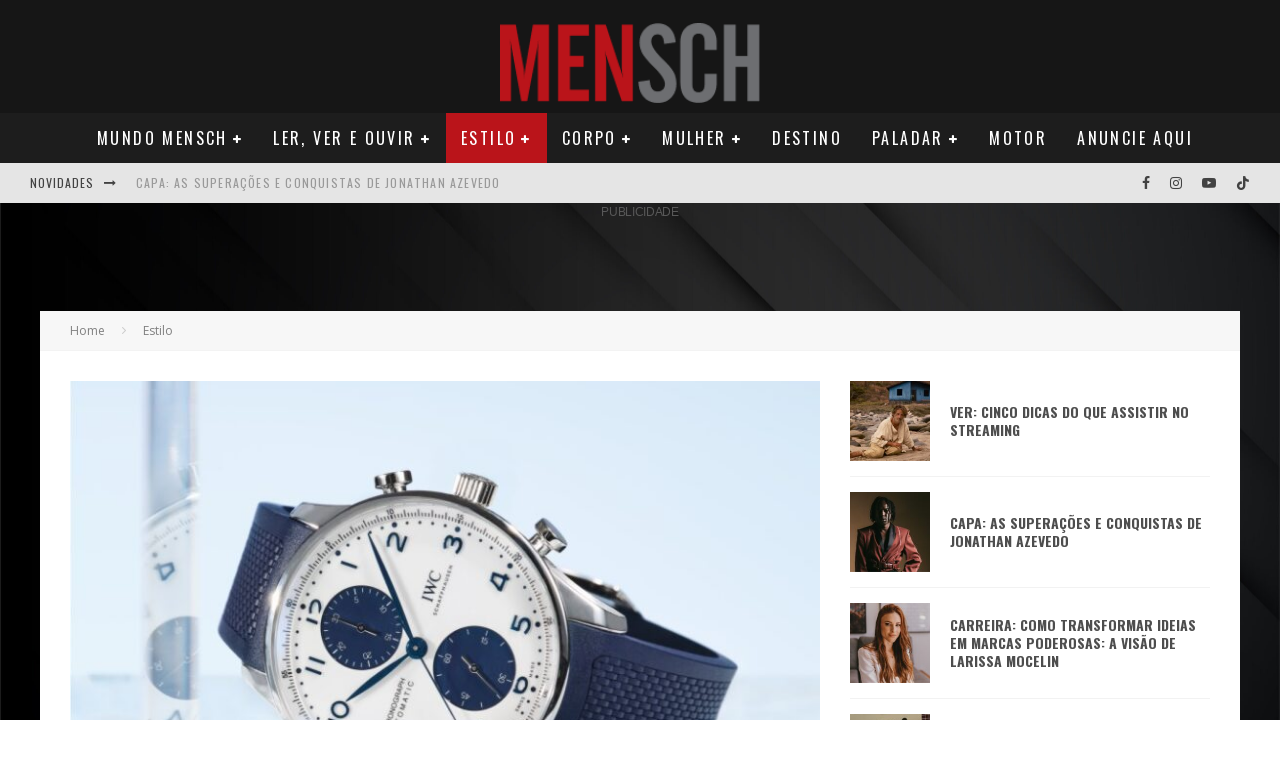

--- FILE ---
content_type: text/html; charset=UTF-8
request_url: https://revistamensch.com.br/estilo-dois-iwc-com-inspiracao-no-mar/
body_size: 33913
content:
<!DOCTYPE html>
<html lang="pt-BR">
<head>
	<meta charset="UTF-8">
			<meta name="viewport" content="width=device-width, height=device-height, initial-scale=1.0, minimum-scale=1.0">
	
	<link rel="profile" href="http://gmpg.org/xfn/11">
	<meta name='robots' content='index, follow, max-image-preview:large, max-snippet:-1, max-video-preview:-1' />
	<style>img:is([sizes="auto" i], [sizes^="auto," i]) { contain-intrinsic-size: 3000px 1500px }</style>
	
	<!-- This site is optimized with the Yoast SEO plugin v26.4 - https://yoast.com/wordpress/plugins/seo/ -->
	<title>ESTILO: DOIS IWC COM INSPIRAÇÃO NO MAR - Revista Mensch</title>
	<link rel="canonical" href="https://revistamensch.com.br/estilo-dois-iwc-com-inspiracao-no-mar/" />
	<meta property="og:locale" content="pt_BR" />
	<meta property="og:type" content="article" />
	<meta property="og:title" content="ESTILO: DOIS IWC COM INSPIRAÇÃO NO MAR - Revista Mensch" />
	<meta property="og:description" content="Neste verão no hemisfério norte, a luxuosa fabricante de relógios suíços IWC fez a alegria dos colecionadores com os dois de seus mais icônicos Modelos Portugieser em um código de design unificado com contrastantes mostradores brancos e azuis. Um é o&nbsp;IWC POrtugieser Automatic&nbsp;e o outro&nbsp;IWC Portugieser Chronograph&nbsp;e ambos os relógios apresentam caixas de aço inoxidável, mostradores brancos e azuis contrastantes, algarismos arábicos azuis e ponteiros folhados azulados. INSPIRAÇÃO QUE VEIO DO MAR! Tais cores náuticas não apenas emprestam a estes [&hellip;]" />
	<meta property="og:url" content="https://revistamensch.com.br/estilo-dois-iwc-com-inspiracao-no-mar/" />
	<meta property="og:site_name" content="Revista Mensch" />
	<meta property="article:publisher" content="https://www.facebook.com/RevMensch/" />
	<meta property="article:published_time" content="2022-08-18T14:47:00+00:00" />
	<meta property="article:modified_time" content="2022-08-18T22:52:28+00:00" />
	<meta property="og:image" content="https://revistamensch.com.br/wp-content/uploads/2022/08/capa-IWC.jpg" />
	<meta property="og:image:width" content="801" />
	<meta property="og:image:height" content="533" />
	<meta property="og:image:type" content="image/jpeg" />
	<meta name="author" content="Redação" />
	<meta name="twitter:card" content="summary_large_image" />
	<meta name="twitter:creator" content="@revmensch" />
	<meta name="twitter:site" content="@revmensch" />
	<meta name="twitter:label1" content="Escrito por" />
	<meta name="twitter:data1" content="Redação" />
	<meta name="twitter:label2" content="Est. tempo de leitura" />
	<meta name="twitter:data2" content="4 minutos" />
	<script type="application/ld+json" class="yoast-schema-graph">{"@context":"https://schema.org","@graph":[{"@type":"Article","@id":"https://revistamensch.com.br/estilo-dois-iwc-com-inspiracao-no-mar/#article","isPartOf":{"@id":"https://revistamensch.com.br/estilo-dois-iwc-com-inspiracao-no-mar/"},"author":{"name":"Redação","@id":"https://revistamensch.com.br/#/schema/person/9be531d9c640f169d7216893d5ba1c87"},"headline":"ESTILO: DOIS IWC COM INSPIRAÇÃO NO MAR","datePublished":"2022-08-18T14:47:00+00:00","dateModified":"2022-08-18T22:52:28+00:00","mainEntityOfPage":{"@id":"https://revistamensch.com.br/estilo-dois-iwc-com-inspiracao-no-mar/"},"wordCount":547,"publisher":{"@id":"https://revistamensch.com.br/#organization"},"image":{"@id":"https://revistamensch.com.br/estilo-dois-iwc-com-inspiracao-no-mar/#primaryimage"},"thumbnailUrl":"https://revistamensch.com.br/wp-content/uploads/2022/08/capa-IWC.jpg","keywords":["capa","estilo","relógio"],"articleSection":["Estilo","Relógios"],"inLanguage":"pt-BR"},{"@type":"WebPage","@id":"https://revistamensch.com.br/estilo-dois-iwc-com-inspiracao-no-mar/","url":"https://revistamensch.com.br/estilo-dois-iwc-com-inspiracao-no-mar/","name":"ESTILO: DOIS IWC COM INSPIRAÇÃO NO MAR - Revista Mensch","isPartOf":{"@id":"https://revistamensch.com.br/#website"},"primaryImageOfPage":{"@id":"https://revistamensch.com.br/estilo-dois-iwc-com-inspiracao-no-mar/#primaryimage"},"image":{"@id":"https://revistamensch.com.br/estilo-dois-iwc-com-inspiracao-no-mar/#primaryimage"},"thumbnailUrl":"https://revistamensch.com.br/wp-content/uploads/2022/08/capa-IWC.jpg","datePublished":"2022-08-18T14:47:00+00:00","dateModified":"2022-08-18T22:52:28+00:00","breadcrumb":{"@id":"https://revistamensch.com.br/estilo-dois-iwc-com-inspiracao-no-mar/#breadcrumb"},"inLanguage":"pt-BR","potentialAction":[{"@type":"ReadAction","target":["https://revistamensch.com.br/estilo-dois-iwc-com-inspiracao-no-mar/"]}]},{"@type":"ImageObject","inLanguage":"pt-BR","@id":"https://revistamensch.com.br/estilo-dois-iwc-com-inspiracao-no-mar/#primaryimage","url":"https://revistamensch.com.br/wp-content/uploads/2022/08/capa-IWC.jpg","contentUrl":"https://revistamensch.com.br/wp-content/uploads/2022/08/capa-IWC.jpg","width":801,"height":533},{"@type":"BreadcrumbList","@id":"https://revistamensch.com.br/estilo-dois-iwc-com-inspiracao-no-mar/#breadcrumb","itemListElement":[{"@type":"ListItem","position":1,"name":"Início","item":"https://revistamensch.com.br/"},{"@type":"ListItem","position":2,"name":"ESTILO: DOIS IWC COM INSPIRAÇÃO NO MAR"}]},{"@type":"WebSite","@id":"https://revistamensch.com.br/#website","url":"https://revistamensch.com.br/","name":"Revista Mensch","description":"O melhor da vida para o homem atual","publisher":{"@id":"https://revistamensch.com.br/#organization"},"potentialAction":[{"@type":"SearchAction","target":{"@type":"EntryPoint","urlTemplate":"https://revistamensch.com.br/?s={search_term_string}"},"query-input":{"@type":"PropertyValueSpecification","valueRequired":true,"valueName":"search_term_string"}}],"inLanguage":"pt-BR"},{"@type":"Organization","@id":"https://revistamensch.com.br/#organization","name":"Revista Mensch","url":"https://revistamensch.com.br/","logo":{"@type":"ImageObject","inLanguage":"pt-BR","@id":"https://revistamensch.com.br/#/schema/logo/image/","url":"https://secureservercdn.net/198.71.233.31/qkg.81b.myftpupload.com/wp-content/uploads/2017/08/logomenschorig.jpg?time=1632486901","contentUrl":"https://secureservercdn.net/198.71.233.31/qkg.81b.myftpupload.com/wp-content/uploads/2017/08/logomenschorig.jpg?time=1632486901","width":167,"height":70,"caption":"Revista Mensch"},"image":{"@id":"https://revistamensch.com.br/#/schema/logo/image/"},"sameAs":["https://www.facebook.com/RevMensch/","https://x.com/revmensch","https://www.instagram.com/revmensch/?hl=pt-br","https://www.youtube.com/channel/UCLNOX-zJWRmEceLRlWD-g0w"]},{"@type":"Person","@id":"https://revistamensch.com.br/#/schema/person/9be531d9c640f169d7216893d5ba1c87","name":"Redação","image":{"@type":"ImageObject","inLanguage":"pt-BR","@id":"https://revistamensch.com.br/#/schema/person/image/","url":"https://secure.gravatar.com/avatar/308d210d399c0d92c922c0701c413d21bcf4110abff148f007ad5ebaf22e7bbf?s=96&d=mm&r=g","contentUrl":"https://secure.gravatar.com/avatar/308d210d399c0d92c922c0701c413d21bcf4110abff148f007ad5ebaf22e7bbf?s=96&d=mm&r=g","caption":"Redação"}}]}</script>
	<!-- / Yoast SEO plugin. -->


<link rel='dns-prefetch' href='//fonts.googleapis.com' />
<link rel="alternate" type="application/rss+xml" title="Feed para Revista Mensch &raquo;" href="https://revistamensch.com.br/feed/" />
<link rel="alternate" type="application/rss+xml" title="Feed de comentários para Revista Mensch &raquo;" href="https://revistamensch.com.br/comments/feed/" />
<script type="text/javascript">
/* <![CDATA[ */
window._wpemojiSettings = {"baseUrl":"https:\/\/s.w.org\/images\/core\/emoji\/16.0.1\/72x72\/","ext":".png","svgUrl":"https:\/\/s.w.org\/images\/core\/emoji\/16.0.1\/svg\/","svgExt":".svg","source":{"wpemoji":"https:\/\/revistamensch.com.br\/wp-includes\/js\/wp-emoji.js?ver=6.8.3","twemoji":"https:\/\/revistamensch.com.br\/wp-includes\/js\/twemoji.js?ver=6.8.3"}};
/**
 * @output wp-includes/js/wp-emoji-loader.js
 */

/**
 * Emoji Settings as exported in PHP via _print_emoji_detection_script().
 * @typedef WPEmojiSettings
 * @type {object}
 * @property {?object} source
 * @property {?string} source.concatemoji
 * @property {?string} source.twemoji
 * @property {?string} source.wpemoji
 * @property {?boolean} DOMReady
 * @property {?Function} readyCallback
 */

/**
 * Support tests.
 * @typedef SupportTests
 * @type {object}
 * @property {?boolean} flag
 * @property {?boolean} emoji
 */

/**
 * IIFE to detect emoji support and load Twemoji if needed.
 *
 * @param {Window} window
 * @param {Document} document
 * @param {WPEmojiSettings} settings
 */
( function wpEmojiLoader( window, document, settings ) {
	if ( typeof Promise === 'undefined' ) {
		return;
	}

	var sessionStorageKey = 'wpEmojiSettingsSupports';
	var tests = [ 'flag', 'emoji' ];

	/**
	 * Checks whether the browser supports offloading to a Worker.
	 *
	 * @since 6.3.0
	 *
	 * @private
	 *
	 * @returns {boolean}
	 */
	function supportsWorkerOffloading() {
		return (
			typeof Worker !== 'undefined' &&
			typeof OffscreenCanvas !== 'undefined' &&
			typeof URL !== 'undefined' &&
			URL.createObjectURL &&
			typeof Blob !== 'undefined'
		);
	}

	/**
	 * @typedef SessionSupportTests
	 * @type {object}
	 * @property {number} timestamp
	 * @property {SupportTests} supportTests
	 */

	/**
	 * Get support tests from session.
	 *
	 * @since 6.3.0
	 *
	 * @private
	 *
	 * @returns {?SupportTests} Support tests, or null if not set or older than 1 week.
	 */
	function getSessionSupportTests() {
		try {
			/** @type {SessionSupportTests} */
			var item = JSON.parse(
				sessionStorage.getItem( sessionStorageKey )
			);
			if (
				typeof item === 'object' &&
				typeof item.timestamp === 'number' &&
				new Date().valueOf() < item.timestamp + 604800 && // Note: Number is a week in seconds.
				typeof item.supportTests === 'object'
			) {
				return item.supportTests;
			}
		} catch ( e ) {}
		return null;
	}

	/**
	 * Persist the supports in session storage.
	 *
	 * @since 6.3.0
	 *
	 * @private
	 *
	 * @param {SupportTests} supportTests Support tests.
	 */
	function setSessionSupportTests( supportTests ) {
		try {
			/** @type {SessionSupportTests} */
			var item = {
				supportTests: supportTests,
				timestamp: new Date().valueOf()
			};

			sessionStorage.setItem(
				sessionStorageKey,
				JSON.stringify( item )
			);
		} catch ( e ) {}
	}

	/**
	 * Checks if two sets of Emoji characters render the same visually.
	 *
	 * This is used to determine if the browser is rendering an emoji with multiple data points
	 * correctly. set1 is the emoji in the correct form, using a zero-width joiner. set2 is the emoji
	 * in the incorrect form, using a zero-width space. If the two sets render the same, then the browser
	 * does not support the emoji correctly.
	 *
	 * This function may be serialized to run in a Worker. Therefore, it cannot refer to variables from the containing
	 * scope. Everything must be passed by parameters.
	 *
	 * @since 4.9.0
	 *
	 * @private
	 *
	 * @param {CanvasRenderingContext2D} context 2D Context.
	 * @param {string} set1 Set of Emoji to test.
	 * @param {string} set2 Set of Emoji to test.
	 *
	 * @return {boolean} True if the two sets render the same.
	 */
	function emojiSetsRenderIdentically( context, set1, set2 ) {
		// Cleanup from previous test.
		context.clearRect( 0, 0, context.canvas.width, context.canvas.height );
		context.fillText( set1, 0, 0 );
		var rendered1 = new Uint32Array(
			context.getImageData(
				0,
				0,
				context.canvas.width,
				context.canvas.height
			).data
		);

		// Cleanup from previous test.
		context.clearRect( 0, 0, context.canvas.width, context.canvas.height );
		context.fillText( set2, 0, 0 );
		var rendered2 = new Uint32Array(
			context.getImageData(
				0,
				0,
				context.canvas.width,
				context.canvas.height
			).data
		);

		return rendered1.every( function ( rendered2Data, index ) {
			return rendered2Data === rendered2[ index ];
		} );
	}

	/**
	 * Checks if the center point of a single emoji is empty.
	 *
	 * This is used to determine if the browser is rendering an emoji with a single data point
	 * correctly. The center point of an incorrectly rendered emoji will be empty. A correctly
	 * rendered emoji will have a non-zero value at the center point.
	 *
	 * This function may be serialized to run in a Worker. Therefore, it cannot refer to variables from the containing
	 * scope. Everything must be passed by parameters.
	 *
	 * @since 6.8.2
	 *
	 * @private
	 *
	 * @param {CanvasRenderingContext2D} context 2D Context.
	 * @param {string} emoji Emoji to test.
	 *
	 * @return {boolean} True if the center point is empty.
	 */
	function emojiRendersEmptyCenterPoint( context, emoji ) {
		// Cleanup from previous test.
		context.clearRect( 0, 0, context.canvas.width, context.canvas.height );
		context.fillText( emoji, 0, 0 );

		// Test if the center point (16, 16) is empty (0,0,0,0).
		var centerPoint = context.getImageData(16, 16, 1, 1);
		for ( var i = 0; i < centerPoint.data.length; i++ ) {
			if ( centerPoint.data[ i ] !== 0 ) {
				// Stop checking the moment it's known not to be empty.
				return false;
			}
		}

		return true;
	}

	/**
	 * Determines if the browser properly renders Emoji that Twemoji can supplement.
	 *
	 * This function may be serialized to run in a Worker. Therefore, it cannot refer to variables from the containing
	 * scope. Everything must be passed by parameters.
	 *
	 * @since 4.2.0
	 *
	 * @private
	 *
	 * @param {CanvasRenderingContext2D} context 2D Context.
	 * @param {string} type Whether to test for support of "flag" or "emoji".
	 * @param {Function} emojiSetsRenderIdentically Reference to emojiSetsRenderIdentically function, needed due to minification.
	 * @param {Function} emojiRendersEmptyCenterPoint Reference to emojiRendersEmptyCenterPoint function, needed due to minification.
	 *
	 * @return {boolean} True if the browser can render emoji, false if it cannot.
	 */
	function browserSupportsEmoji( context, type, emojiSetsRenderIdentically, emojiRendersEmptyCenterPoint ) {
		var isIdentical;

		switch ( type ) {
			case 'flag':
				/*
				 * Test for Transgender flag compatibility. Added in Unicode 13.
				 *
				 * To test for support, we try to render it, and compare the rendering to how it would look if
				 * the browser doesn't render it correctly (white flag emoji + transgender symbol).
				 */
				isIdentical = emojiSetsRenderIdentically(
					context,
					'\uD83C\uDFF3\uFE0F\u200D\u26A7\uFE0F', // as a zero-width joiner sequence
					'\uD83C\uDFF3\uFE0F\u200B\u26A7\uFE0F' // separated by a zero-width space
				);

				if ( isIdentical ) {
					return false;
				}

				/*
				 * Test for Sark flag compatibility. This is the least supported of the letter locale flags,
				 * so gives us an easy test for full support.
				 *
				 * To test for support, we try to render it, and compare the rendering to how it would look if
				 * the browser doesn't render it correctly ([C] + [Q]).
				 */
				isIdentical = emojiSetsRenderIdentically(
					context,
					'\uD83C\uDDE8\uD83C\uDDF6', // as the sequence of two code points
					'\uD83C\uDDE8\u200B\uD83C\uDDF6' // as the two code points separated by a zero-width space
				);

				if ( isIdentical ) {
					return false;
				}

				/*
				 * Test for English flag compatibility. England is a country in the United Kingdom, it
				 * does not have a two letter locale code but rather a five letter sub-division code.
				 *
				 * To test for support, we try to render it, and compare the rendering to how it would look if
				 * the browser doesn't render it correctly (black flag emoji + [G] + [B] + [E] + [N] + [G]).
				 */
				isIdentical = emojiSetsRenderIdentically(
					context,
					// as the flag sequence
					'\uD83C\uDFF4\uDB40\uDC67\uDB40\uDC62\uDB40\uDC65\uDB40\uDC6E\uDB40\uDC67\uDB40\uDC7F',
					// with each code point separated by a zero-width space
					'\uD83C\uDFF4\u200B\uDB40\uDC67\u200B\uDB40\uDC62\u200B\uDB40\uDC65\u200B\uDB40\uDC6E\u200B\uDB40\uDC67\u200B\uDB40\uDC7F'
				);

				return ! isIdentical;
			case 'emoji':
				/*
				 * Does Emoji 16.0 cause the browser to go splat?
				 *
				 * To test for Emoji 16.0 support, try to render a new emoji: Splatter.
				 *
				 * The splatter emoji is a single code point emoji. Testing for browser support
				 * required testing the center point of the emoji to see if it is empty.
				 *
				 * 0xD83E 0xDEDF (\uD83E\uDEDF) == 🫟 Splatter.
				 *
				 * When updating this test, please ensure that the emoji is either a single code point
				 * or switch to using the emojiSetsRenderIdentically function and testing with a zero-width
				 * joiner vs a zero-width space.
				 */
				var notSupported = emojiRendersEmptyCenterPoint( context, '\uD83E\uDEDF' );
				return ! notSupported;
		}

		return false;
	}

	/**
	 * Checks emoji support tests.
	 *
	 * This function may be serialized to run in a Worker. Therefore, it cannot refer to variables from the containing
	 * scope. Everything must be passed by parameters.
	 *
	 * @since 6.3.0
	 *
	 * @private
	 *
	 * @param {string[]} tests Tests.
	 * @param {Function} browserSupportsEmoji Reference to browserSupportsEmoji function, needed due to minification.
	 * @param {Function} emojiSetsRenderIdentically Reference to emojiSetsRenderIdentically function, needed due to minification.
	 * @param {Function} emojiRendersEmptyCenterPoint Reference to emojiRendersEmptyCenterPoint function, needed due to minification.
	 *
	 * @return {SupportTests} Support tests.
	 */
	function testEmojiSupports( tests, browserSupportsEmoji, emojiSetsRenderIdentically, emojiRendersEmptyCenterPoint ) {
		var canvas;
		if (
			typeof WorkerGlobalScope !== 'undefined' &&
			self instanceof WorkerGlobalScope
		) {
			canvas = new OffscreenCanvas( 300, 150 ); // Dimensions are default for HTMLCanvasElement.
		} else {
			canvas = document.createElement( 'canvas' );
		}

		var context = canvas.getContext( '2d', { willReadFrequently: true } );

		/*
		 * Chrome on OS X added native emoji rendering in M41. Unfortunately,
		 * it doesn't work when the font is bolder than 500 weight. So, we
		 * check for bold rendering support to avoid invisible emoji in Chrome.
		 */
		context.textBaseline = 'top';
		context.font = '600 32px Arial';

		var supports = {};
		tests.forEach( function ( test ) {
			supports[ test ] = browserSupportsEmoji( context, test, emojiSetsRenderIdentically, emojiRendersEmptyCenterPoint );
		} );
		return supports;
	}

	/**
	 * Adds a script to the head of the document.
	 *
	 * @ignore
	 *
	 * @since 4.2.0
	 *
	 * @param {string} src The url where the script is located.
	 *
	 * @return {void}
	 */
	function addScript( src ) {
		var script = document.createElement( 'script' );
		script.src = src;
		script.defer = true;
		document.head.appendChild( script );
	}

	settings.supports = {
		everything: true,
		everythingExceptFlag: true
	};

	// Create a promise for DOMContentLoaded since the worker logic may finish after the event has fired.
	var domReadyPromise = new Promise( function ( resolve ) {
		document.addEventListener( 'DOMContentLoaded', resolve, {
			once: true
		} );
	} );

	// Obtain the emoji support from the browser, asynchronously when possible.
	new Promise( function ( resolve ) {
		var supportTests = getSessionSupportTests();
		if ( supportTests ) {
			resolve( supportTests );
			return;
		}

		if ( supportsWorkerOffloading() ) {
			try {
				// Note that the functions are being passed as arguments due to minification.
				var workerScript =
					'postMessage(' +
					testEmojiSupports.toString() +
					'(' +
					[
						JSON.stringify( tests ),
						browserSupportsEmoji.toString(),
						emojiSetsRenderIdentically.toString(),
						emojiRendersEmptyCenterPoint.toString()
					].join( ',' ) +
					'));';
				var blob = new Blob( [ workerScript ], {
					type: 'text/javascript'
				} );
				var worker = new Worker( URL.createObjectURL( blob ), { name: 'wpTestEmojiSupports' } );
				worker.onmessage = function ( event ) {
					supportTests = event.data;
					setSessionSupportTests( supportTests );
					worker.terminate();
					resolve( supportTests );
				};
				return;
			} catch ( e ) {}
		}

		supportTests = testEmojiSupports( tests, browserSupportsEmoji, emojiSetsRenderIdentically, emojiRendersEmptyCenterPoint );
		setSessionSupportTests( supportTests );
		resolve( supportTests );
	} )
		// Once the browser emoji support has been obtained from the session, finalize the settings.
		.then( function ( supportTests ) {
			/*
			 * Tests the browser support for flag emojis and other emojis, and adjusts the
			 * support settings accordingly.
			 */
			for ( var test in supportTests ) {
				settings.supports[ test ] = supportTests[ test ];

				settings.supports.everything =
					settings.supports.everything && settings.supports[ test ];

				if ( 'flag' !== test ) {
					settings.supports.everythingExceptFlag =
						settings.supports.everythingExceptFlag &&
						settings.supports[ test ];
				}
			}

			settings.supports.everythingExceptFlag =
				settings.supports.everythingExceptFlag &&
				! settings.supports.flag;

			// Sets DOMReady to false and assigns a ready function to settings.
			settings.DOMReady = false;
			settings.readyCallback = function () {
				settings.DOMReady = true;
			};
		} )
		.then( function () {
			return domReadyPromise;
		} )
		.then( function () {
			// When the browser can not render everything we need to load a polyfill.
			if ( ! settings.supports.everything ) {
				settings.readyCallback();

				var src = settings.source || {};

				if ( src.concatemoji ) {
					addScript( src.concatemoji );
				} else if ( src.wpemoji && src.twemoji ) {
					addScript( src.twemoji );
					addScript( src.wpemoji );
				}
			}
		} );
} )( window, document, window._wpemojiSettings );

/* ]]> */
</script>
<style id='wp-emoji-styles-inline-css' type='text/css'>

	img.wp-smiley, img.emoji {
		display: inline !important;
		border: none !important;
		box-shadow: none !important;
		height: 1em !important;
		width: 1em !important;
		margin: 0 0.07em !important;
		vertical-align: -0.1em !important;
		background: none !important;
		padding: 0 !important;
	}
</style>
<link rel='stylesheet' id='wp-block-library-css' href='https://revistamensch.com.br/wp-includes/css/dist/block-library/style.css?ver=6.8.3' type='text/css' media='all' />
<style id='classic-theme-styles-inline-css' type='text/css'>
/**
 * These rules are needed for backwards compatibility.
 * They should match the button element rules in the base theme.json file.
 */
.wp-block-button__link {
	color: #ffffff;
	background-color: #32373c;
	border-radius: 9999px; /* 100% causes an oval, but any explicit but really high value retains the pill shape. */

	/* This needs a low specificity so it won't override the rules from the button element if defined in theme.json. */
	box-shadow: none;
	text-decoration: none;

	/* The extra 2px are added to size solids the same as the outline versions.*/
	padding: calc(0.667em + 2px) calc(1.333em + 2px);

	font-size: 1.125em;
}

.wp-block-file__button {
	background: #32373c;
	color: #ffffff;
	text-decoration: none;
}

</style>
<style id='global-styles-inline-css' type='text/css'>
:root{--wp--preset--aspect-ratio--square: 1;--wp--preset--aspect-ratio--4-3: 4/3;--wp--preset--aspect-ratio--3-4: 3/4;--wp--preset--aspect-ratio--3-2: 3/2;--wp--preset--aspect-ratio--2-3: 2/3;--wp--preset--aspect-ratio--16-9: 16/9;--wp--preset--aspect-ratio--9-16: 9/16;--wp--preset--color--black: #000000;--wp--preset--color--cyan-bluish-gray: #abb8c3;--wp--preset--color--white: #ffffff;--wp--preset--color--pale-pink: #f78da7;--wp--preset--color--vivid-red: #cf2e2e;--wp--preset--color--luminous-vivid-orange: #ff6900;--wp--preset--color--luminous-vivid-amber: #fcb900;--wp--preset--color--light-green-cyan: #7bdcb5;--wp--preset--color--vivid-green-cyan: #00d084;--wp--preset--color--pale-cyan-blue: #8ed1fc;--wp--preset--color--vivid-cyan-blue: #0693e3;--wp--preset--color--vivid-purple: #9b51e0;--wp--preset--gradient--vivid-cyan-blue-to-vivid-purple: linear-gradient(135deg,rgba(6,147,227,1) 0%,rgb(155,81,224) 100%);--wp--preset--gradient--light-green-cyan-to-vivid-green-cyan: linear-gradient(135deg,rgb(122,220,180) 0%,rgb(0,208,130) 100%);--wp--preset--gradient--luminous-vivid-amber-to-luminous-vivid-orange: linear-gradient(135deg,rgba(252,185,0,1) 0%,rgba(255,105,0,1) 100%);--wp--preset--gradient--luminous-vivid-orange-to-vivid-red: linear-gradient(135deg,rgba(255,105,0,1) 0%,rgb(207,46,46) 100%);--wp--preset--gradient--very-light-gray-to-cyan-bluish-gray: linear-gradient(135deg,rgb(238,238,238) 0%,rgb(169,184,195) 100%);--wp--preset--gradient--cool-to-warm-spectrum: linear-gradient(135deg,rgb(74,234,220) 0%,rgb(151,120,209) 20%,rgb(207,42,186) 40%,rgb(238,44,130) 60%,rgb(251,105,98) 80%,rgb(254,248,76) 100%);--wp--preset--gradient--blush-light-purple: linear-gradient(135deg,rgb(255,206,236) 0%,rgb(152,150,240) 100%);--wp--preset--gradient--blush-bordeaux: linear-gradient(135deg,rgb(254,205,165) 0%,rgb(254,45,45) 50%,rgb(107,0,62) 100%);--wp--preset--gradient--luminous-dusk: linear-gradient(135deg,rgb(255,203,112) 0%,rgb(199,81,192) 50%,rgb(65,88,208) 100%);--wp--preset--gradient--pale-ocean: linear-gradient(135deg,rgb(255,245,203) 0%,rgb(182,227,212) 50%,rgb(51,167,181) 100%);--wp--preset--gradient--electric-grass: linear-gradient(135deg,rgb(202,248,128) 0%,rgb(113,206,126) 100%);--wp--preset--gradient--midnight: linear-gradient(135deg,rgb(2,3,129) 0%,rgb(40,116,252) 100%);--wp--preset--font-size--small: 13px;--wp--preset--font-size--medium: 20px;--wp--preset--font-size--large: 36px;--wp--preset--font-size--x-large: 42px;--wp--preset--spacing--20: 0.44rem;--wp--preset--spacing--30: 0.67rem;--wp--preset--spacing--40: 1rem;--wp--preset--spacing--50: 1.5rem;--wp--preset--spacing--60: 2.25rem;--wp--preset--spacing--70: 3.38rem;--wp--preset--spacing--80: 5.06rem;--wp--preset--shadow--natural: 6px 6px 9px rgba(0, 0, 0, 0.2);--wp--preset--shadow--deep: 12px 12px 50px rgba(0, 0, 0, 0.4);--wp--preset--shadow--sharp: 6px 6px 0px rgba(0, 0, 0, 0.2);--wp--preset--shadow--outlined: 6px 6px 0px -3px rgba(255, 255, 255, 1), 6px 6px rgba(0, 0, 0, 1);--wp--preset--shadow--crisp: 6px 6px 0px rgba(0, 0, 0, 1);}:where(.is-layout-flex){gap: 0.5em;}:where(.is-layout-grid){gap: 0.5em;}body .is-layout-flex{display: flex;}.is-layout-flex{flex-wrap: wrap;align-items: center;}.is-layout-flex > :is(*, div){margin: 0;}body .is-layout-grid{display: grid;}.is-layout-grid > :is(*, div){margin: 0;}:where(.wp-block-columns.is-layout-flex){gap: 2em;}:where(.wp-block-columns.is-layout-grid){gap: 2em;}:where(.wp-block-post-template.is-layout-flex){gap: 1.25em;}:where(.wp-block-post-template.is-layout-grid){gap: 1.25em;}.has-black-color{color: var(--wp--preset--color--black) !important;}.has-cyan-bluish-gray-color{color: var(--wp--preset--color--cyan-bluish-gray) !important;}.has-white-color{color: var(--wp--preset--color--white) !important;}.has-pale-pink-color{color: var(--wp--preset--color--pale-pink) !important;}.has-vivid-red-color{color: var(--wp--preset--color--vivid-red) !important;}.has-luminous-vivid-orange-color{color: var(--wp--preset--color--luminous-vivid-orange) !important;}.has-luminous-vivid-amber-color{color: var(--wp--preset--color--luminous-vivid-amber) !important;}.has-light-green-cyan-color{color: var(--wp--preset--color--light-green-cyan) !important;}.has-vivid-green-cyan-color{color: var(--wp--preset--color--vivid-green-cyan) !important;}.has-pale-cyan-blue-color{color: var(--wp--preset--color--pale-cyan-blue) !important;}.has-vivid-cyan-blue-color{color: var(--wp--preset--color--vivid-cyan-blue) !important;}.has-vivid-purple-color{color: var(--wp--preset--color--vivid-purple) !important;}.has-black-background-color{background-color: var(--wp--preset--color--black) !important;}.has-cyan-bluish-gray-background-color{background-color: var(--wp--preset--color--cyan-bluish-gray) !important;}.has-white-background-color{background-color: var(--wp--preset--color--white) !important;}.has-pale-pink-background-color{background-color: var(--wp--preset--color--pale-pink) !important;}.has-vivid-red-background-color{background-color: var(--wp--preset--color--vivid-red) !important;}.has-luminous-vivid-orange-background-color{background-color: var(--wp--preset--color--luminous-vivid-orange) !important;}.has-luminous-vivid-amber-background-color{background-color: var(--wp--preset--color--luminous-vivid-amber) !important;}.has-light-green-cyan-background-color{background-color: var(--wp--preset--color--light-green-cyan) !important;}.has-vivid-green-cyan-background-color{background-color: var(--wp--preset--color--vivid-green-cyan) !important;}.has-pale-cyan-blue-background-color{background-color: var(--wp--preset--color--pale-cyan-blue) !important;}.has-vivid-cyan-blue-background-color{background-color: var(--wp--preset--color--vivid-cyan-blue) !important;}.has-vivid-purple-background-color{background-color: var(--wp--preset--color--vivid-purple) !important;}.has-black-border-color{border-color: var(--wp--preset--color--black) !important;}.has-cyan-bluish-gray-border-color{border-color: var(--wp--preset--color--cyan-bluish-gray) !important;}.has-white-border-color{border-color: var(--wp--preset--color--white) !important;}.has-pale-pink-border-color{border-color: var(--wp--preset--color--pale-pink) !important;}.has-vivid-red-border-color{border-color: var(--wp--preset--color--vivid-red) !important;}.has-luminous-vivid-orange-border-color{border-color: var(--wp--preset--color--luminous-vivid-orange) !important;}.has-luminous-vivid-amber-border-color{border-color: var(--wp--preset--color--luminous-vivid-amber) !important;}.has-light-green-cyan-border-color{border-color: var(--wp--preset--color--light-green-cyan) !important;}.has-vivid-green-cyan-border-color{border-color: var(--wp--preset--color--vivid-green-cyan) !important;}.has-pale-cyan-blue-border-color{border-color: var(--wp--preset--color--pale-cyan-blue) !important;}.has-vivid-cyan-blue-border-color{border-color: var(--wp--preset--color--vivid-cyan-blue) !important;}.has-vivid-purple-border-color{border-color: var(--wp--preset--color--vivid-purple) !important;}.has-vivid-cyan-blue-to-vivid-purple-gradient-background{background: var(--wp--preset--gradient--vivid-cyan-blue-to-vivid-purple) !important;}.has-light-green-cyan-to-vivid-green-cyan-gradient-background{background: var(--wp--preset--gradient--light-green-cyan-to-vivid-green-cyan) !important;}.has-luminous-vivid-amber-to-luminous-vivid-orange-gradient-background{background: var(--wp--preset--gradient--luminous-vivid-amber-to-luminous-vivid-orange) !important;}.has-luminous-vivid-orange-to-vivid-red-gradient-background{background: var(--wp--preset--gradient--luminous-vivid-orange-to-vivid-red) !important;}.has-very-light-gray-to-cyan-bluish-gray-gradient-background{background: var(--wp--preset--gradient--very-light-gray-to-cyan-bluish-gray) !important;}.has-cool-to-warm-spectrum-gradient-background{background: var(--wp--preset--gradient--cool-to-warm-spectrum) !important;}.has-blush-light-purple-gradient-background{background: var(--wp--preset--gradient--blush-light-purple) !important;}.has-blush-bordeaux-gradient-background{background: var(--wp--preset--gradient--blush-bordeaux) !important;}.has-luminous-dusk-gradient-background{background: var(--wp--preset--gradient--luminous-dusk) !important;}.has-pale-ocean-gradient-background{background: var(--wp--preset--gradient--pale-ocean) !important;}.has-electric-grass-gradient-background{background: var(--wp--preset--gradient--electric-grass) !important;}.has-midnight-gradient-background{background: var(--wp--preset--gradient--midnight) !important;}.has-small-font-size{font-size: var(--wp--preset--font-size--small) !important;}.has-medium-font-size{font-size: var(--wp--preset--font-size--medium) !important;}.has-large-font-size{font-size: var(--wp--preset--font-size--large) !important;}.has-x-large-font-size{font-size: var(--wp--preset--font-size--x-large) !important;}
:where(.wp-block-post-template.is-layout-flex){gap: 1.25em;}:where(.wp-block-post-template.is-layout-grid){gap: 1.25em;}
:where(.wp-block-columns.is-layout-flex){gap: 2em;}:where(.wp-block-columns.is-layout-grid){gap: 2em;}
:root :where(.wp-block-pullquote){font-size: 1.5em;line-height: 1.6;}
</style>
<link rel='stylesheet' id='contact-form-7-css' href='https://revistamensch.com.br/wp-content/plugins/contact-form-7/includes/css/styles.css?ver=6.1.3' type='text/css' media='all' />
<link rel='stylesheet' id='lets-review-api-css' href='https://revistamensch.com.br/wp-content/plugins/lets-review/assets/css/style-api.min.css?ver=3.3.6' type='text/css' media='all' />
<link rel='stylesheet' id='book-css' href='https://revistamensch.com.br/wp-content/plugins/wppdf/css/wppdf.css?ver=6.8.3' type='text/css' media='all' />
<link rel='stylesheet' id='magnific-css-css' href='https://revistamensch.com.br/wp-content/plugins/wppdf/css/magnific-popup.css?ver=6.8.3' type='text/css' media='all' />
<link rel='stylesheet' id='grid-css-css' href='https://revistamensch.com.br/wp-content/plugins/wppdf/css/grid.css?ver=6.8.3' type='text/css' media='all' />
<link rel='stylesheet' id='jquery_modal-css' href='https://revistamensch.com.br/wp-content/plugins/wppdf/css/jquery.modal.css?ver=6.8.3' type='text/css' media='all' />
<link rel='stylesheet' id='wp-components-css' href='https://revistamensch.com.br/wp-includes/css/dist/components/style.css?ver=6.8.3' type='text/css' media='all' />
<link rel='stylesheet' id='godaddy-styles-css' href='https://revistamensch.com.br/wp-content/mu-plugins/vendor/wpex/godaddy-launch/includes/Dependencies/GoDaddy/Styles/build/latest.css?ver=2.0.2' type='text/css' media='all' />
<link rel='stylesheet' id='valenti-fonts-css' href='https://fonts.googleapis.com/css?family=Oswald%3A400%2C700%7COpen+Sans%3A400%2C700&#038;subset=greek%2Cgreek-ext&#038;display=swap' type='text/css' media='all' />
<!--[if IE]>
<link rel='stylesheet' id='valenti-ie9-css' href='https://revistamensch.com.br/wp-content/themes/valenti/assets/css/ie.css?ver=5.6.3.9' type='text/css' media='all' />
<![endif]-->
<link rel='stylesheet' id='swipebox-css' href='https://revistamensch.com.br/wp-content/themes/valenti/assets/css/swipebox.min.css?ver=1.4.4.1' type='text/css' media='all' />
<link rel='stylesheet' id='valenti-style-css' href='https://revistamensch.com.br/wp-content/themes/valenti/assets/css/style.css?ver=5.6.3.9' type='text/css' media='all' />
<style id='valenti-style-inline-css' type='text/css'>
body{ color:#808080}.entry-content h1, .entry-content h2, .entry-content h3, .entry-content h4, .entry-content h5, .entry-content h6{ color:#333333}.link-color-wrap a, .block-wrap-code .block a{ color:#3aa0ff}.link-color-wrap a:hover, .block-wrap-code .block a:hover{ color:#1a75ca}body{font-family:'Open Sans',sans-serif;font-size:14px;font-weight:400;line-height:1.666;text-transform:none;}.excerpt{font-family:'Open Sans',sans-serif;font-size:14px;font-weight:400;line-height:1.666;text-transform:none;}.preview-thumbnail .title, .preview-review .title{font-family:'Oswald',sans-serif;font-size:14px;font-weight:700;line-height:1.3;text-transform:none;}.byline{font-family:'Oswald',sans-serif;font-size:11px;font-weight:400;letter-spacing:0.1em;line-height:1.3;text-transform:none;}.hero-meta .byline{font-family:'Oswald',sans-serif;font-size:11px;font-weight:400;letter-spacing:0.05em;line-height:1.3;text-transform:none;}.tipi-button{font-family:'Oswald',sans-serif;font-size:14px;font-weight:700;letter-spacing:0.1em;text-transform:uppercase;}.secondary-menu-wrap, .secondary-menu-wrap .sub-menu a:not(.tipi-button){font-family:'Oswald',sans-serif;font-size:14px;font-weight:700;letter-spacing:0.1em;line-height:1;text-transform:uppercase;}.footer-menu{font-family:'Oswald',sans-serif;font-size:12px;font-weight:400;line-height:1;text-transform:none;}.site-footer .textwidget{font-family:'Open Sans',sans-serif;font-size:14px;font-weight:400;line-height:1.666;text-transform:none;}.copyright{font-family:'Open Sans',sans-serif;font-size:12px;font-weight:400;line-height:1;text-transform:none;}.preview-slider.title-s .title{font-family:'Oswald',sans-serif;font-size:14px;font-weight:700;letter-spacing:0.04em;line-height:1.4;text-transform:uppercase;}.preview-slider.title-m .title{font-family:'Oswald',sans-serif;font-size:14px;font-weight:700;letter-spacing:0.04em;line-height:1.4;text-transform:uppercase;}.preview-slider.title-l .title{font-family:'Oswald',sans-serif;font-size:14px;font-weight:700;letter-spacing:0.04em;line-height:1.4;text-transform:uppercase;}.preview-slider.title-xl .title{font-family:'Oswald',sans-serif;font-size:14px;font-weight:700;letter-spacing:0.04em;line-height:1.4;text-transform:uppercase;}.preview-grid.title-xs .title{font-family:'Oswald',sans-serif;font-size:14px;font-weight:700;letter-spacing:0.04em;line-height:1.4;text-transform:uppercase;}.preview-grid.title-s .title{font-family:'Oswald',sans-serif;font-size:14px;font-weight:700;letter-spacing:0.04em;line-height:1.4;text-transform:uppercase;}.preview-grid.title-m .title{font-family:'Oswald',sans-serif;font-size:14px;font-weight:700;letter-spacing:0.04em;line-height:1.4;text-transform:uppercase;}.preview-grid.title-l .title{font-family:'Oswald',sans-serif;font-size:14px;font-weight:700;letter-spacing:0.04em;line-height:1.4;text-transform:uppercase;}.preview-classic .title{font-family:'Oswald',sans-serif;font-size:14px;font-weight:400;letter-spacing:0.05em;line-height:1.3;text-transform:none;}.preview-2 .title{font-family:'Oswald',sans-serif;font-size:14px;font-weight:400;letter-spacing:0.05em;line-height:1.3;text-transform:none;}.entry-content blockquote, .entry-content blockquote p{font-family:'Oswald',sans-serif;font-size:18px;font-weight:400;line-height:1.5;text-transform:none;}.hero-wrap .caption, .gallery-block__wrap .caption, figcaption{font-family:'Open Sans',sans-serif;font-size:10px;font-weight:400;line-height:1.2;text-transform:none;}.main-navigation .horizontal-menu > li > a{font-family:'Oswald',sans-serif;font-size:14px;font-weight:400;letter-spacing:0.15em;line-height:1;text-transform:uppercase;}.sub-menu a:not(.tipi-button){font-family:'Oswald',sans-serif;font-size:14px;font-weight:400;letter-spacing:0.13em;line-height:1.6;text-transform:uppercase;}.hero-meta.tipi-s-typo .title{font-family:'Oswald',sans-serif;font-size:18px;font-weight:700;line-height:1.3;text-transform:none;}.hero-meta.tipi-m-typo .title{font-family:'Oswald',sans-serif;font-size:18px;font-weight:700;line-height:1.3;text-transform:uppercase;}.hero-meta.tipi-l-typo .title{font-family:'Oswald',sans-serif;font-size:18px;font-weight:700;line-height:1.3;text-transform:uppercase;}.entry-content h2{font-family:'Oswald',sans-serif;font-size:18px;font-weight:700;letter-spacing:0.1em;line-height:1.3;text-transform:uppercase;}.entry-content h3{font-family:'Oswald',sans-serif;font-size:14px;font-weight:700;letter-spacing:0.1em;line-height:1.3;text-transform:uppercase;}.entry-content h4{font-family:'Oswald',sans-serif;font-size:14px;font-weight:700;letter-spacing:0.1em;line-height:1.3;text-transform:uppercase;}.entry-content h5{font-family:'Oswald',sans-serif;font-size:14px;font-weight:700;letter-spacing:0.1em;line-height:1.3;text-transform:uppercase;}.widget-title{font-family:'Oswald',sans-serif;font-size:14px;font-weight:700;letter-spacing:0.1em;line-height:1.3;text-transform:uppercase;}.block-title-wrap .title{font-family:'Oswald',sans-serif;font-size:16px;font-weight:700;letter-spacing:0.16em;line-height:1.8;text-transform:uppercase;}.block-subtitle{font-family:'Open Sans',sans-serif;font-size:15px;font-weight:700;letter-spacing:0.1em;line-height:1.3;text-transform:none;}.preview-classic { padding-bottom: 30px; }.block-wrap-classic .block ~ .block { padding-top: 30px; }.preview-thumbnail { padding-bottom: 20px; }.valenti-widget .preview-thumbnail { padding-bottom: 15px; }.preview-thumbnail{ border-bottom:1px solid #f2f2f2;}.preview-thumbnail { margin-bottom: 20px; }.valenti-widget .preview-thumbnail { margin-bottom: 15px; }.block-title-inner{ border-bottom:3px solid #161616;}.site-footer > .bg-area{ border-top:20px solid #333333;}.footer-widget-wrap{ border-right:1px solid #333333;}.split-1:not(.preview-thumbnail) .mask {
		-webkit-flex: 0 0 40%;
		-ms-flex: 0 0 40%;
		flex: 0 0 40%;
		width: 40%;
	}.footer-lower {
		padding-top: 30px;
		padding-bottom: 30px;
	}.footer-widget-wrap {
		padding-top: 45px;
		padding-bottom: 45px;
	}.main-menu > li > a {
		padding-top: 17px;
		padding-bottom: 17px;
	}.main-navigation .main-nav-wrap > .menu-icons a{padding-left:10px;}.main-navigation .main-nav-wrap > .menu-icons a{padding-right:10px;}.main-navigation .main-nav-wrap > .menu-icons {margin-right:-10px;}.main-navigation .main-nav-wrap .menu-icons > li > a {font-size:18px;}.secondary-menu-wrap .menu-icons a{padding-left:10px;}.secondary-menu-wrap .menu-icons a{padding-right:10px;}.secondary-menu-wrap .menu-icons {margin-right:-10px;}.secondary-menu-wrap .menu-icons > li > a {font-size:14px;}.accent--color, .bbp-submit-wrapper button, .bbp-submit-wrapper button:visited, .buddypress .cb-cat-header .title a, .woocommerce .star-rating:before, .woocommerce-page .star-rating:before, .woocommerce .star-rating span, .woocommerce-page .star-rating span, .woocommerce .stars a {
		color:#ba141a;
	}.bbp-submit-wrapper button, #buddypress button:hover, #buddypress a.button:hover, #buddypress a.button:focus, #buddypress input[type=submit]:hover, #buddypress input[type=button]:hover, #buddypress input[type=reset]:hover, #buddypress ul.button-nav li a:hover, #buddypress ul.button-nav li.current a, #buddypress div.generic-button a:hover, #buddypress .comment-reply-link:hover, #buddypress .activity-list li.load-more:hover, #buddypress #groups-list .generic-button a:hover {
		border-color: #ba141a;
	}.sidebar-widget .widget-title, .cb-cat-header, .site-footer .footer-widget-area .widget-title span, #wp-calendar caption, #buddypress #members-list .cb-member-list-box .item .item-title, #buddypress div.item-list-tabs ul li.selected, #buddypress div.item-list-tabs ul li.current, #buddypress .item-list-tabs ul li:hover, .woocommerce div.product .woocommerce-tabs ul.tabs li.active,
	.author-page-box {
		border-bottom-color: #ba141a ;
	}.cb-highlight, #buddypress button:hover, #buddypress a.button:hover, #buddypress a.button:focus, #buddypress input[type=submit]:hover, #buddypress input[type=button]:hover, #buddypress input[type=reset]:hover, #buddypress ul.button-nav li a:hover, #buddypress ul.button-nav li.current a, #buddypress div.generic-button a:hover, #buddypress .comment-reply-link:hover, #buddypress .activity-list li.load-more:hover, #buddypress #groups-list .generic-button a:hover {
		background-color: #ba141a;
	}.font-b { font-family: 'Open Sans',sans-serif; }h1, h2, h3, h4, h5, h6, .font-h, #bbp-user-navigation, .product_meta, .price, .woocommerce-review-link, .cart_item, .cart-collaterals .cart_totals th { font-family: 'Oswald',sans-serif }.site-mob-header:not(.site-mob-header-11) .header-padding .logo-main-wrap, .site-mob-header:not(.site-mob-header-11) .header-padding .icons-wrap a, .site-mob-header-11 .header-padding {
		padding-top: 15px;
		padding-bottom: 15px;
	}.site-header .header-padding {
		padding-top: 10px;
		padding-bottom: 10px;
	}.site-footer .bg-area{background-color: #1c1d1e;}.site-footer .background{background-position: center center;}.site-footer,.site-footer a{color: #e5e5e5;}.footer-widget-area{background-color: #272727;}.footer-widget-area{background-position: center center;}.footer-widget-area,.footer-widget-area a{color: #e5e5e5;}.grid-spacing { border-top-width: 3px; }.preview-slider.tile-overlay--1:after, .preview-slider.tile-overlay--2 .meta:after { opacity: 0.25; }.preview-grid.tile-overlay--1:after, .preview-grid.tile-overlay--2 .meta:after { opacity: 0.2; }.main-navigation-border { border-bottom-color: #161616; }@media only screen and (min-width: 481px) {.slider-spacing { margin-right: 3px;}.block-wrap-slider .slider { padding-top: 3px;}.grid-spacing { border-right-width: 3px; }.block-wrap-grid:not(.block-wrap-81) .block { width: calc( 100% + 3px ); }}@media only screen and (min-width: 768px) {.grid-spacing { border-right-width: 3px; }.block-wrap-55 .slide { margin-right: 3px!important; }.block-wrap-grid:not(.block-wrap-81) .block { width: calc( 100% + 3px ); }.preview-slider.tile-overlay--1:hover:after, .preview-slider.tile-overlay--2.tile-overlay--gradient:hover:after, .preview-slider.tile-overlay--2:hover .meta:after { opacity: 0.75 ; }.preview-grid.tile-overlay--1:hover:after, .preview-grid.tile-overlay--2.tile-overlay--gradient:hover:after, .preview-grid.tile-overlay--2:hover .meta:after { opacity: 0.3 ; }}@media only screen and (min-width: 1020px) {body{font-size:16px;}.hero-meta .byline{font-size:14px;}.tipi-button{font-size:12px;}.secondary-menu-wrap, .secondary-menu-wrap .sub-menu a:not(.tipi-button){font-size:12px;}.site-footer .textwidget{font-size:16px;}.preview-slider.title-s .title{font-size:16px;}.preview-slider.title-m .title{font-size:20px;}.preview-slider.title-l .title{font-size:30px;}.preview-slider.title-xl .title{font-size:40px;}.preview-grid.title-xs .title{font-size:16px;}.preview-grid.title-s .title{font-size:20px;}.preview-grid.title-m .title{font-size:32px;}.preview-grid.title-l .title{font-size:38px;}.preview-classic .title{font-size:22px;}.preview-2 .title{font-size:26px;}.entry-content blockquote, .entry-content blockquote p{font-size:26px;}.main-navigation .horizontal-menu > li > a{font-size:16px;}.hero-meta.tipi-s-typo .title{font-size:28px;}.hero-meta.tipi-m-typo .title{font-size:40px;}.hero-meta.tipi-l-typo .title{font-size:50px;}.entry-content h2{font-size:30px;}.entry-content h3{font-size:24px;}.entry-content h4{font-size:20px;}.entry-content h5{font-size:18px;}.widget-title{font-size:20px;}.block-title-wrap .title{font-size:22px;}}@media only screen and (min-width: 1200px) {.site {background-position:center center;background-image: url(https://revistamensch.com.br/wp-content/uploads/2017/08/bg-dark-scaled.jpg );}}#boxGallery .You-gallery h2{
    display: none;
}

#boxGallery .You-gallery .overlay button.info{
    display: none;
}

#cb-standard-featured .cb-mask{
    display: none;
}

#boxGallery .images-gallery h2{
     display: none;
}

#boxGallery .images-gallery .overlay button.info{
    display: none;
}

.cb-grid-5.cb-flipped .cb-feature-5 .cb-article-meta h2, .cb-grid-5.cb-flipped .cb-feature-4 .cb-article-meta h2 {
    font-size: 25px;
  }
  
.cb-grid-5 .cb-feature-1 .cb-article-meta h2, .cb-grid-5 .cb-feature-2 .cb-article-meta h2 {
    font-size: 25px;
  }
  
  .cb-grid-5.cb-flipped .cb-feature-5 .cb-article-meta h2, .cb-grid-5.cb-flipped .cb-feature-4 .cb-article-meta h2 {
    font-size: 25px;
  }
  
@media screen and (max-width: 1001px) {
   #div-gpt-ad-1519602564104-0{
        display:none;
    }
}


@media screen and (min-width: 1001px) {
   #div-gpt-ad-1519602691135-0{
        display:none;
    }
}


@media only screen and (min-width: 481px){
.cb-grid-5 .cb-feature-1 .cb-article-meta h2, .cb-grid-5 .cb-feature-2 .cb-article-meta h2{
    font-size: 18px;
}
}

@media only screen and (max-width: 480px){
.cb-grid-5 .cb-feature-1 .cb-article-meta h2, .cb-grid-5 .cb-feature-2 .cb-article-meta h2{
    font-size: 15px;
}
}

.cb-box .cb-module-title{
    font-size: 20px;
}


@media screen and (max-width: 1001px) {
   #div-gpt-ad-1519529969180-0{
        display:none;
    }
}


@media screen and (max-width: 1001px) {
   #div-gpt-ad-1519604213401-0{
        display:none;
    }
}


@media screen and (min-width: 1001px) {
   #div-gpt-ad-1519604387012-0{
        display:none;
    }
}

.caption {
    display: none;
}

#cb-nav-logo {
   margin-top: 5px;
}


div.wpcf7-mail-sent-ok {
    border: none;
    background-color: #1c1c1c;
    color: #fff;
}

.cb-grid-5 .cb-article-meta .cb-byline{
    display: none;
}

.cb-grid-5 .cb-feature-3 .cb-article-meta .cb-byline{
    display: none;
}

.cb-grid-5 .cb-feature-4 .cb-article-meta .cb-byline{
     display: none;
}

.cb-grid-5 .cb-feature-5 .cb-article-meta .cb-byline{
 display: none;
}

#boxGallery button {
   color: #1c1c1c;
}

p{
    font-size: 1.2em;
}

#cb-standard-featured .cb-entry-header .cb-title-fi .cb-entry-title {
   font-size: 2em;
}
</style>
<link rel='stylesheet' id='login-with-ajax-css' href='https://revistamensch.com.br/wp-content/themes/valenti/plugins/login-with-ajax/widget.css?ver=4.5.1' type='text/css' media='all' />
<link rel='stylesheet' id='gbox-effects-css' href='https://revistamensch.com.br/wp-content/plugins/gallery-box-pro/assets/css/effects.css?ver=1.0' type='text/css' media='all' />
<link rel='stylesheet' id='font-awesome-css' href='https://revistamensch.com.br/wp-content/plugins/gallery-box-pro/assets/css/font-awesome.min.css?ver=4.7.0' type='text/css' media='all' />
<link rel='stylesheet' id='venobox-css' href='https://revistamensch.com.br/wp-content/plugins/gallery-box-pro/assets/css/venobox.min.css?ver=1.0' type='text/css' media='all' />
<link rel='stylesheet' id='gbox-colabthi-webfont-css' href='https://revistamensch.com.br/wp-content/plugins/gallery-box-pro/assets/fonts/colabthi-webfont.css?ver=1.0' type='text/css' media='all' />
<link rel='stylesheet' id='slick-css' href='https://revistamensch.com.br/wp-content/plugins/gallery-box-pro/assets/css/slick/slick.css?ver=1.0' type='text/css' media='all' />
<link rel='stylesheet' id='slick-theme-css' href='https://revistamensch.com.br/wp-content/plugins/gallery-box-pro/assets/css/slick/slick-theme.css?ver=1.0' type='text/css' media='all' />
<link rel='stylesheet' id='anitabs-css' href='https://revistamensch.com.br/wp-content/plugins/gallery-box-pro/assets/css/anitabs.css?ver=1.0' type='text/css' media='all' />
<link rel='stylesheet' id='gallery-box-main-css' href='https://revistamensch.com.br/wp-content/plugins/gallery-box-pro/assets/css/gallerybox-style.css?ver=1.1.7' type='text/css' media='all' />
<script type="text/javascript" src="https://revistamensch.com.br/wp-includes/js/jquery/jquery.js?ver=3.7.1" id="jquery-core-js"></script>
<script type="text/javascript" src="https://revistamensch.com.br/wp-includes/js/jquery/jquery-migrate.js?ver=3.4.1" id="jquery-migrate-js"></script>
<script type="text/javascript" src="https://revistamensch.com.br/wp-content/plugins/wppdf/js/pdf.js?ver=6.8.3" id="pdfjs-js"></script>
<script type="text/javascript" src="https://revistamensch.com.br/wp-content/plugins/wppdf/js/wppdf.min.js?ver=6.8.3" id="wppdf-js"></script>
<script type="text/javascript" src="https://revistamensch.com.br/wp-content/plugins/wppdf/js/jquery.magnific-popup.min.js?ver=6.8.3" id="jquery_magnific_popup-js"></script>
<script type="text/javascript" src="https://revistamensch.com.br/wp-content/plugins/wppdf/js/jquery.modal.min.js?ver=6.8.3" id="jquery_modal-js"></script>
<script type="text/javascript" id="login-with-ajax-js-extra">
/* <![CDATA[ */
var LWA = {"ajaxurl":"https:\/\/revistamensch.com.br\/wp-admin\/admin-ajax.php","off":""};
/* ]]> */
</script>
<script type="text/javascript" src="https://revistamensch.com.br/wp-content/themes/valenti/plugins/login-with-ajax/login-with-ajax.js?ver=4.5.1" id="login-with-ajax-js"></script>
<script type="text/javascript" src="https://revistamensch.com.br/wp-content/plugins/login-with-ajax/ajaxify/ajaxify.min.js?ver=4.5.1" id="login-with-ajax-ajaxify-js"></script>
<script type="text/javascript" src="https://revistamensch.com.br/wp-content/plugins/gallery-box-pro/assets/js/isotope.pkgd.min.js?ver=1.1.7" id="isotope.pkgd-js"></script>
<script type="text/javascript" src="https://revistamensch.com.br/wp-content/plugins/gallery-box-pro/assets/js/venobox.min.js?ver=1.1.7" id="venobox-js"></script>
<script type="text/javascript" src="https://revistamensch.com.br/wp-content/plugins/gallery-box-pro/assets/js/slick.min.js?ver=1.1.7" id="slick.min-js"></script>
<script type="text/javascript" src="https://revistamensch.com.br/wp-content/plugins/gallery-box-pro/assets/js/anitabs.min.js?ver=1.1.7" id="anitabs-js"></script>
<link rel="https://api.w.org/" href="https://revistamensch.com.br/wp-json/" /><link rel="alternate" title="JSON" type="application/json" href="https://revistamensch.com.br/wp-json/wp/v2/posts/27032" /><link rel="EditURI" type="application/rsd+xml" title="RSD" href="https://revistamensch.com.br/xmlrpc.php?rsd" />
<meta name="generator" content="WordPress 6.8.3" />
<link rel='shortlink' href='https://revistamensch.com.br/?p=27032' />
<link rel="alternate" title="oEmbed (JSON)" type="application/json+oembed" href="https://revistamensch.com.br/wp-json/oembed/1.0/embed?url=https%3A%2F%2Frevistamensch.com.br%2Festilo-dois-iwc-com-inspiracao-no-mar%2F" />
<link rel="alternate" title="oEmbed (XML)" type="text/xml+oembed" href="https://revistamensch.com.br/wp-json/oembed/1.0/embed?url=https%3A%2F%2Frevistamensch.com.br%2Festilo-dois-iwc-com-inspiracao-no-mar%2F&#038;format=xml" />
<link rel="preload" type="font/woff2" as="font" href="https://revistamensch.com.br/wp-content/themes/valenti/assets/css/valenti/valenti.woff2?o9cfvj" crossorigin><link rel="dns-prefetch" href="//fonts.googleapis.com"><link rel="preconnect" href="https://fonts.gstatic.com/" crossorigin><!-- easy_custom_js_and_css begin -->
<style type="text/css">
.to-top.past__mid{display:visible!important}@media (max-width:768px){.to-top i{font-size:40px;padding:5px 15px}.to-top a{color:inherit!important}.to-top.past__mid{z-index:100;opacity:.75;visibility:visible!important;transform:translate3d(0,-20px,0);display:block}.to-top{opacity:0;visibility:hidden;transition:all 0.35s ease;position:fixed;bottom:0;right:20px;transform:translate3d(0,20px,0);cursor:pointer}.valenti-i-long-arrow-up:before{content:"\f176"}}.ass-pontes{text-align:center;font-size:14px}.ass-pontes img{vertical-align:middle;height:20px;width:auto}
</style>
<!-- easy_custom_js_and_css end -->
<!-- easy_custom_js_and_css begin -->

<!-- Google tag (gtag.js) -->
<script async src="https://www.googletagmanager.com/gtag/js?id=UA-26610412-1"></script>
<script>
  window.dataLayer = window.dataLayer || [];
  function gtag(){dataLayer.push(arguments);}
  gtag('js', new Date());

  gtag('config', 'UA-26610412-1');
</script>
<!-- easy_custom_js_and_css end -->
<link rel="icon" href="https://revistamensch.com.br/wp-content/uploads/2017/08/favicon-1.png" sizes="32x32" />
<link rel="icon" href="https://revistamensch.com.br/wp-content/uploads/2017/08/favicon-1.png" sizes="192x192" />
<link rel="apple-touch-icon" href="https://revistamensch.com.br/wp-content/uploads/2017/08/favicon-1.png" />
<meta name="msapplication-TileImage" content="https://revistamensch.com.br/wp-content/uploads/2017/08/favicon-1.png" />
</head>
<body class="wp-singular post-template-default single single-post postid-27032 single-format-standard wp-theme-valenti body-mob-header-1 site-mob-menu-a-4 site-mob-menu-1 sticky-sbs mob-fi-tall header--style-3 with--bg has-bg-cover mm-ani-3 modal-skin-2">
			<div id="cb-outer-container" class="site">
		<header id="mobhead" class="site-header-block site-mob-header tipi-l-0 site-mob-header-1 sticky-menu-1 sticky-top site-skin-2 site-img-1"><div class="bg-area header-padding tipi-row side-spacing tipi-vertical-c">
	<ul class="menu-left icons-wrap tipi-vertical-c">
		<li class="valenti-icon vertical-c"><a href="#" class="mob-tr-open" data-target="slide-menu"><i class="valenti-i-menu" aria-hidden="true"></i></a></li>	</ul>
	<div class="logo-main-wrap logo-mob-wrap">
		<div class="logo logo-mobile"><a href="https://revistamensch.com.br" data-pin-nopin="true"><img src="https://revistamensch.com.br/wp-content/uploads/2017/08/mensch-logo.png" width="243" height="75"></a></div>	</div>
	<ul class="menu-right icons-wrap tipi-vertical-c">
		<li class="valenti-icon cb-icon-search cb-menu-icon vertical-c"><a href="#" data-title="Search" class="tipi-tip tipi-tip-b vertical-c modal-tr" data-type="search"><i class="valenti-i-search" aria-hidden="true"></i></a></li>			</ul>
	<div class="background"></div></div>
</header><!-- .site-mob-header --><div id="mob-line" class="tipi-m-0"></div>		<div id="cb-container" class="site-inner container clearfix">
		<header id="masthead" class="site-header-block site-header clearfix site-header-3 header-skin-2 site-img-1 mm-skin-2 main-menu-skin-1 main-menu-width-2 main-menu-bar-color-2 dt-header-da mob-header-da--off logo-only-when-stuck main-menu-c"><div class="bg-area">
			<div class="logo-main-wrap tipi-flex-lcr header-padding tipi-vertical-c tipi-flex-eq-height logo-main-wrap-center side-spacing">
			<div class="logo-main-wrap header-padding tipi-all-c"><div class="logo logo-main"><a href="https://revistamensch.com.br" data-pin-nopin="true"><img src="https://revistamensch.com.br/wp-content/uploads/2017/08/logo-Mensch-260x80.png" srcset="https://revistamensch.com.br/wp-content/uploads/2017/08/mensch-logo.png 2x" width="260" height="80"></a></div></div>					</div>
		<div class="background"></div></div>
</header><!-- .site-header --><nav id="cb-nav-bar" class="main-navigation cb-nav-bar-wrap nav-bar tipi-m-0-down clearfix mm-ani-3 mm-skin-2 main-menu-bar-color-1 sticky-menu sticky-menu-3 logo-only-when-stuck main-menu-c">	<div class="site-skin-2 menu-bg-area">
		<div id="main-menu-wrap" class="main-menu-wrap cb-nav-bar-wrap clearfix font-h main-nav-wrap vertical-c ">
			<div id="cb-nav-logo" class="main-menu-logo logo"><a href="https://revistamensch.com.br"><img src="https://revistamensch.com.br/wp-content/uploads/2017/08/mensch-logo.png" alt="Menu logo" srcset="https://revistamensch.com.br/wp-content/uploads/2017/08/mensch-logo.png 2x"></a></div>			<ul id="menu-main-menu" class="main-menu nav cb-main main-nav main-nav clearfix tipi-flex horizontal-menu">
				<li id="menu-item-740" class="menu-item menu-item-type-taxonomy menu-item-object-category menu-item-has-children dropper drop-it mm-color mm-art mm-wrap-31 mm-wrap mm-sb-left menu-item-740"><a href="https://revistamensch.com.br/category/mundo-mensch/" data-ppp="4" data-tid="47"  data-term="category">Mundo Mensch</a><div class="menu mm-31 tipi-row" data-mm="31"><div class="menu-wrap menu-wrap-more-10 tipi-flex"><div id="block-wrap-740" class="block-wrap block-wrap-22 block-to-see block-wrap-classic clearfix block-css-740 side-spacing--boxed " data-id="740"><div class="block-inner-style"><div class="block-inner-box contents"><div class="block-title-wrap cb-module-header block-title-2 block-title-border-2"><div class="block-title-inner"><div class="block-title"><h2 class="title" style="border-bottom-color:#ba141a;">Mundo Mensch</h2></div><p class="block-subtitle"></p></div></div><div class="block">		<article class="preview-thumbnail split ani-base split-1 split-design-1 tipi-xs-12 preview-22 post-42496 post type-post status-publish format-standard has-post-thumbnail hentry category-empreendedorismo category-mercado category-negocios tag-carreira tag-empreendedorismo tag-mercado tag-negocios">
			<div class="preview-mini-wrap clearfix tipi-flex">
				<div class="cb-mask mask" style="background:#ba141a">			<a href="https://revistamensch.com.br/carreira-como-transformar-ideias-em-marcas-poderosas-a-visao-de-larissa-mocelin/" class="mask-img">
				<img width="150" height="150" src="https://revistamensch.com.br/wp-content/uploads/2025/11/capa-Larissa-150x150.jpg" class="attachment-thumbnail size-thumbnail wp-post-image" alt="" decoding="async" srcset="https://revistamensch.com.br/wp-content/uploads/2025/11/capa-Larissa-150x150.jpg 150w, https://revistamensch.com.br/wp-content/uploads/2025/11/capa-Larissa-450x450.jpg 450w, https://revistamensch.com.br/wp-content/uploads/2025/11/capa-Larissa-125x125.jpg 125w" sizes="(max-width: 150px) 100vw, 150px" />			</a>
		</div>
							<div class="cb-meta cb-article-meta meta">
					<div class="title-wrap"><h2 class="title"><a href="https://revistamensch.com.br/carreira-como-transformar-ideias-em-marcas-poderosas-a-visao-de-larissa-mocelin/">CARREIRA: COMO TRANSFORMAR IDEIAS EM MARCAS PODEROSAS: A VISÃO DE LARISSA MOCELIN</a></h2></div><div class="cb-byline byline byline-3 byline-cats-design-1"><div class="byline-part cats"><i class="valenti-i-folder" aria-hidden="true"></i> <a href="https://revistamensch.com.br/category/mundo-mensch/empreendedorismo/" class="cat">EMPREENDEDORISMO</a></div><span class="byline-part cb-date date"><i class="valenti-i-clock" aria-hidden="true"></i> <time class="entry-date published dateCreated flipboard-date" datetime="2025-11-18T16:07:00+03:00">18/11/2025</time></span></div>				</div>
							</div>
		</article>
				<article class="preview-thumbnail split ani-base split-1 split-design-1 tipi-xs-12 preview-22 post-42460 post type-post status-publish format-standard has-post-thumbnail hentry category-carreira tag-carreira">
			<div class="preview-mini-wrap clearfix tipi-flex">
				<div class="cb-mask mask" style="background:#ba141a">			<a href="https://revistamensch.com.br/carreira-dra-ana-clara-faria-por-dentro-da-ciencia-por-tras-da-k-beauty/" class="mask-img">
				<img width="150" height="150" src="https://revistamensch.com.br/wp-content/uploads/2025/11/capa-ANA-150x150.jpg" class="attachment-thumbnail size-thumbnail wp-post-image" alt="" decoding="async" srcset="https://revistamensch.com.br/wp-content/uploads/2025/11/capa-ANA-150x150.jpg 150w, https://revistamensch.com.br/wp-content/uploads/2025/11/capa-ANA-450x450.jpg 450w, https://revistamensch.com.br/wp-content/uploads/2025/11/capa-ANA-125x125.jpg 125w" sizes="(max-width: 150px) 100vw, 150px" />			</a>
		</div>
							<div class="cb-meta cb-article-meta meta">
					<div class="title-wrap"><h2 class="title"><a href="https://revistamensch.com.br/carreira-dra-ana-clara-faria-por-dentro-da-ciencia-por-tras-da-k-beauty/">CARREIRA: DRA. ANA CLARA FARIA &#8211; POR DENTRO DA CIÊNCIA POR TRÁS DA K-BEAUTY</a></h2></div><div class="cb-byline byline byline-3 byline-cats-design-1"><div class="byline-part cats"><i class="valenti-i-folder" aria-hidden="true"></i> <a href="https://revistamensch.com.br/category/mundo-mensch/carreira/" class="cat">Carreira</a></div><span class="byline-part cb-date date"><i class="valenti-i-clock" aria-hidden="true"></i> <time class="entry-date published dateCreated flipboard-date" datetime="2025-11-13T15:44:00+03:00">13/11/2025</time></span></div>				</div>
							</div>
		</article>
				<article class="preview-thumbnail split ani-base split-1 split-design-1 tipi-xs-12 preview-22 post-42304 post type-post status-publish format-standard has-post-thumbnail hentry category-mercado category-negocios tag-capa tag-negocios">
			<div class="preview-mini-wrap clearfix tipi-flex">
				<div class="cb-mask mask" style="background:#ba141a">			<a href="https://revistamensch.com.br/negocios-conexoes-o-capital-invisivel-que-move-negocios/" class="mask-img">
				<img width="150" height="150" src="https://revistamensch.com.br/wp-content/uploads/2025/10/capa-NEGOCIOS-150x150.jpg" class="attachment-thumbnail size-thumbnail wp-post-image" alt="" decoding="async" srcset="https://revistamensch.com.br/wp-content/uploads/2025/10/capa-NEGOCIOS-150x150.jpg 150w, https://revistamensch.com.br/wp-content/uploads/2025/10/capa-NEGOCIOS-450x450.jpg 450w, https://revistamensch.com.br/wp-content/uploads/2025/10/capa-NEGOCIOS-125x125.jpg 125w" sizes="(max-width: 150px) 100vw, 150px" />			</a>
		</div>
							<div class="cb-meta cb-article-meta meta">
					<div class="title-wrap"><h2 class="title"><a href="https://revistamensch.com.br/negocios-conexoes-o-capital-invisivel-que-move-negocios/">NEGÓCIOS: CONEXÕES &#8211; O CAPITAL INVISÍVEL QUE MOVE NEGÓCIOS</a></h2></div><div class="cb-byline byline byline-3 byline-cats-design-1"><div class="byline-part cats"><i class="valenti-i-folder" aria-hidden="true"></i> <a href="https://revistamensch.com.br/category/mundo-mensch/negocios/" class="cat">NEGÓCIOS</a></div><span class="byline-part cb-date date"><i class="valenti-i-clock" aria-hidden="true"></i> <time class="entry-date published dateCreated flipboard-date" datetime="2025-10-28T09:16:00+03:00">28/10/2025</time></span></div>				</div>
							</div>
		</article>
		</div></div></div></div><div id="block-wrap-1740" class="block-wrap block-wrap-g-81 block-to-see block-wrap-classic clearfix block-css-1740 side-spacing--boxed " data-id="1740"><div class="block-inner-style"><div class="block-inner-box contents"><div class="block-title-wrap cb-module-header block-title-2 block-title-border-2"><div class="block-title-inner"><div class="block-title"><h2 class="title" style="border-bottom-color:#ba141a;">Random</h2></div><p class="block-subtitle"></p></div></div><div class="block">		<article class=" preview-grid title-s tile-design tile-design-1 stack ani-base tipi-xs-12 preview-81 post-1270 post type-post status-publish format-standard has-post-thumbnail hentry category-arquitetura category-mundo-mensch tag-arquitetura tag-design">
			<div class="preview-mini-wrap clearfix">
				<div class="cb-mask mask" style="background:#ba141a">			<a href="https://revistamensch.com.br/arquitetura-design-nova-forma-de-morar/" class="mask-img">
				<img width="480" height="320" src="https://revistamensch.com.br/wp-content/uploads/2016/07/Arquitetura-MENSCH-MaxPlural-06.jpg" class="attachment-valenti-480-320 size-valenti-480-320 wp-post-image" alt="" decoding="async" fetchpriority="high" srcset="https://revistamensch.com.br/wp-content/uploads/2016/07/Arquitetura-MENSCH-MaxPlural-06.jpg 640w, https://revistamensch.com.br/wp-content/uploads/2016/07/Arquitetura-MENSCH-MaxPlural-06-300x200.jpg 300w, https://revistamensch.com.br/wp-content/uploads/2016/07/Arquitetura-MENSCH-MaxPlural-06-360x240.jpg 360w, https://revistamensch.com.br/wp-content/uploads/2016/07/Arquitetura-MENSCH-MaxPlural-06-600x400.jpg 600w" sizes="(max-width: 480px) 100vw, 480px" />			</a>
		</div>
							<div class="cb-meta cb-article-meta meta">
					<div class="title-wrap"><h2 class="title"><a href="https://revistamensch.com.br/arquitetura-design-nova-forma-de-morar/">ARQUITETURA &#038; DESIGN &#8211; A nova forma de morar</a></h2></div><div class="cb-byline byline byline-3 byline-cats-design-1"><span class="byline-part author"><a class="url fn n" href="https://revistamensch.com.br/author/pontes/"><i class="valenti-i-user" aria-hidden="true"></i> Redação</a></span><div class="byline-part cats"><i class="valenti-i-folder" aria-hidden="true"></i> <a href="https://revistamensch.com.br/category/mundo-mensch/arquitetura/" class="cat">ARQUITETURA</a><a href="https://revistamensch.com.br/category/mundo-mensch/" class="cat">Mundo Mensch</a></div><span class="byline-part cb-date date"><i class="valenti-i-clock" aria-hidden="true"></i> <time class="entry-date published dateCreated flipboard-date" datetime="2016-07-14T14:15:00+03:00">14/07/2016</time></span></div>				</div>
							</div>
		</article>
		</div></div></div></div>
<ul class="sub-menu">
	<li id="menu-item-2731" class="menu-item menu-item-type-taxonomy menu-item-object-category dropper drop-it mm-color menu-item-2731"><a href="https://revistamensch.com.br/category/mundo-mensch/aconteceu/" class="block-more block-mm-init block-changer block-mm-changer" data-title="ACONTECEU" data-url="https://revistamensch.com.br/category/mundo-mensch/aconteceu/" data-count="39" data-tid="437"  data-term="category">ACONTECEU</a></li>
	<li id="menu-item-2741" class="menu-item menu-item-type-taxonomy menu-item-object-category dropper drop-it mm-color menu-item-2741"><a href="https://revistamensch.com.br/category/mundo-mensch/tecnologia-mundo-mensch/" class="block-more block-mm-init block-changer block-mm-changer" data-title="TECNOLOGIA" data-url="https://revistamensch.com.br/category/mundo-mensch/tecnologia-mundo-mensch/" data-count="60" data-tid="438"  data-term="category">TECNOLOGIA</a></li>
	<li id="menu-item-2737" class="menu-item menu-item-type-taxonomy menu-item-object-category dropper drop-it mm-color menu-item-2737"><a href="https://revistamensch.com.br/category/mundo-mensch/gadgets/" class="block-more block-mm-init block-changer block-mm-changer" data-title="GADGETS" data-url="https://revistamensch.com.br/category/mundo-mensch/gadgets/" data-count="32" data-tid="439"  data-term="category">GADGETS</a></li>
	<li id="menu-item-2732" class="menu-item menu-item-type-taxonomy menu-item-object-category dropper drop-it mm-color menu-item-2732"><a href="https://revistamensch.com.br/category/mundo-mensch/arquitetura/" class="block-more block-mm-init block-changer block-mm-changer" data-title="ARQUITETURA" data-url="https://revistamensch.com.br/category/mundo-mensch/arquitetura/" data-count="23" data-tid="440"  data-term="category">ARQUITETURA</a></li>
	<li id="menu-item-2740" class="menu-item menu-item-type-taxonomy menu-item-object-category dropper drop-it mm-color menu-item-2740"><a href="https://revistamensch.com.br/category/mundo-mensch/negocios/" class="block-more block-mm-init block-changer block-mm-changer" data-title="NEGÓCIOS" data-url="https://revistamensch.com.br/category/mundo-mensch/negocios/" data-count="188" data-tid="441"  data-term="category">NEGÓCIOS</a></li>
	<li id="menu-item-2736" class="menu-item menu-item-type-taxonomy menu-item-object-category dropper drop-it mm-color menu-item-2736"><a href="https://revistamensch.com.br/category/mundo-mensch/empreendedorismo/" class="block-more block-mm-init block-changer block-mm-changer" data-title="EMPREENDEDORISMO" data-url="https://revistamensch.com.br/category/mundo-mensch/empreendedorismo/" data-count="128" data-tid="442"  data-term="category">EMPREENDEDORISMO</a></li>
	<li id="menu-item-2733" class="menu-item menu-item-type-taxonomy menu-item-object-category dropper drop-it mm-color menu-item-2733"><a href="https://revistamensch.com.br/category/mundo-mensch/balada/" class="block-more block-mm-init block-changer block-mm-changer" data-title="BALADA" data-url="https://revistamensch.com.br/category/mundo-mensch/balada/" data-count="26" data-tid="443"  data-term="category">BALADA</a></li>
	<li id="menu-item-2734" class="menu-item menu-item-type-taxonomy menu-item-object-category dropper drop-it mm-color menu-item-2734"><a href="https://revistamensch.com.br/category/mundo-mensch/comportamento/" class="block-more block-mm-init block-changer block-mm-changer" data-title="COMPORTAMENTO" data-url="https://revistamensch.com.br/category/mundo-mensch/comportamento/" data-count="71" data-tid="444"  data-term="category">COMPORTAMENTO</a></li>
	<li id="menu-item-2738" class="menu-item menu-item-type-taxonomy menu-item-object-category dropper drop-it mm-color menu-item-2738"><a href="https://revistamensch.com.br/category/mundo-mensch/humor/" class="block-more block-mm-init block-changer block-mm-changer" data-title="HUMOR" data-url="https://revistamensch.com.br/category/mundo-mensch/humor/" data-count="6" data-tid="445"  data-term="category">HUMOR</a></li>
	<li id="menu-item-2735" class="menu-item menu-item-type-taxonomy menu-item-object-category dropper drop-it mm-color menu-item-2735"><a href="https://revistamensch.com.br/category/mundo-mensch/consumo/" class="block-more block-mm-init block-changer block-mm-changer" data-title="CONSUMO" data-url="https://revistamensch.com.br/category/mundo-mensch/consumo/" data-count="77" data-tid="446"  data-term="category">CONSUMO</a></li>
	<li id="menu-item-2739" class="menu-item menu-item-type-taxonomy menu-item-object-category dropper drop-it mm-color menu-item-2739"><a href="https://revistamensch.com.br/category/mundo-mensch/lifestyle-mundo-mensch/" class="block-more block-mm-init block-changer block-mm-changer" data-title="LIFESTYLE" data-url="https://revistamensch.com.br/category/mundo-mensch/lifestyle-mundo-mensch/" data-count="117" data-tid="447"  data-term="category">LIFESTYLE</a></li>
</ul></div></div>
</li>
<li id="menu-item-2907" class="menu-item menu-item-type-taxonomy menu-item-object-category menu-item-has-children dropper drop-it mm-color mm-art mm-wrap-31 mm-wrap mm-sb-left menu-item-2907"><a href="https://revistamensch.com.br/category/ler-ver-e-ouvir/" data-ppp="4" data-tid="39"  data-term="category">Ler, Ver e Ouvir</a><div class="menu mm-31 tipi-row" data-mm="31"><div class="menu-wrap menu-wrap-more-10 tipi-flex"><div id="block-wrap-2907" class="block-wrap block-wrap-22 block-to-see block-wrap-classic clearfix block-css-2907 side-spacing--boxed " data-id="2907"><div class="block-inner-style"><div class="block-inner-box contents"><div class="block-title-wrap cb-module-header block-title-2 block-title-border-2"><div class="block-title-inner"><div class="block-title"><h2 class="title" style="border-bottom-color:#ba141a;">Ler, Ver e Ouvir</h2></div><p class="block-subtitle"></p></div></div><div class="block">		<article class="preview-thumbnail split ani-base split-1 split-design-1 tipi-xs-12 preview-22 post-42512 post type-post status-publish format-standard has-post-thumbnail hentry category-filmes-series category-ler-ver-e-ouvir category-seriado tag-capa tag-filmes tag-seriado tag-ver">
			<div class="preview-mini-wrap clearfix tipi-flex">
				<div class="cb-mask mask" style="background:#ba141a">			<a href="https://revistamensch.com.br/ver-cinco-dicas-do-que-assistir-no-streaming-71/" class="mask-img">
				<img width="150" height="150" src="https://revistamensch.com.br/wp-content/uploads/2025/11/capa-VER-2-150x150.jpg" class="attachment-thumbnail size-thumbnail wp-post-image" alt="" decoding="async" srcset="https://revistamensch.com.br/wp-content/uploads/2025/11/capa-VER-2-150x150.jpg 150w, https://revistamensch.com.br/wp-content/uploads/2025/11/capa-VER-2-450x450.jpg 450w, https://revistamensch.com.br/wp-content/uploads/2025/11/capa-VER-2-125x125.jpg 125w" sizes="(max-width: 150px) 100vw, 150px" />			</a>
		</div>
							<div class="cb-meta cb-article-meta meta">
					<div class="title-wrap"><h2 class="title"><a href="https://revistamensch.com.br/ver-cinco-dicas-do-que-assistir-no-streaming-71/">VER: CINCO DICAS DO QUE ASSISTIR NO STREAMING</a></h2></div><div class="cb-byline byline byline-3 byline-cats-design-1"><div class="byline-part cats"><i class="valenti-i-folder" aria-hidden="true"></i> <a href="https://revistamensch.com.br/category/ler-ver-e-ouvir/" class="cat">Ler, Ver e Ouvir</a></div><span class="byline-part cb-date date"><i class="valenti-i-clock" aria-hidden="true"></i> <time class="entry-date published dateCreated flipboard-date" datetime="2025-11-21T18:39:21+03:00">21/11/2025</time></span></div>				</div>
							</div>
		</article>
				<article class="preview-thumbnail split ani-base split-1 split-design-1 tipi-xs-12 preview-22 post-42502 post type-post status-publish format-standard has-post-thumbnail hentry category-capas category-entrevista tag-capa tag-entrevista">
			<div class="preview-mini-wrap clearfix tipi-flex">
				<div class="cb-mask mask" style="background:#ba141a">			<a href="https://revistamensch.com.br/capa-as-superacoes-e-conquistas-de-jonathan-azevedo/" class="mask-img">
				<img width="150" height="150" src="https://revistamensch.com.br/wp-content/uploads/2025/11/capa-JONATHAN-150x150.jpg" class="attachment-thumbnail size-thumbnail wp-post-image" alt="" decoding="async" srcset="https://revistamensch.com.br/wp-content/uploads/2025/11/capa-JONATHAN-150x150.jpg 150w, https://revistamensch.com.br/wp-content/uploads/2025/11/capa-JONATHAN-450x450.jpg 450w, https://revistamensch.com.br/wp-content/uploads/2025/11/capa-JONATHAN-125x125.jpg 125w" sizes="(max-width: 150px) 100vw, 150px" />			</a>
		</div>
							<div class="cb-meta cb-article-meta meta">
					<div class="title-wrap"><h2 class="title"><a href="https://revistamensch.com.br/capa-as-superacoes-e-conquistas-de-jonathan-azevedo/">CAPA: AS SUPERAÇÕES E CONQUISTAS DE JONATHAN AZEVEDO</a></h2></div><div class="cb-byline byline byline-3 byline-cats-design-1"><div class="byline-part cats"><i class="valenti-i-folder" aria-hidden="true"></i> <a href="https://revistamensch.com.br/category/capas/" class="cat">Capas</a></div><span class="byline-part cb-date date"><i class="valenti-i-clock" aria-hidden="true"></i> <time class="entry-date published dateCreated flipboard-date" datetime="2025-11-20T23:41:42+03:00">20/11/2025</time></span></div>				</div>
							</div>
		</article>
				<article class="preview-thumbnail split ani-base split-1 split-design-1 tipi-xs-12 preview-22 post-42445 post type-post status-publish format-standard has-post-thumbnail hentry category-perfil tag-capa tag-perfil">
			<div class="preview-mini-wrap clearfix tipi-flex">
				<div class="cb-mask mask" style="background:#ba141a">			<a href="https://revistamensch.com.br/perfil-depois-de-vale-tudo-guto-galvao-vira-um-pastor-em-arcanjo-renegado/" class="mask-img">
				<img width="150" height="150" src="https://revistamensch.com.br/wp-content/uploads/2025/11/capa-GUTO-150x150.jpg" class="attachment-thumbnail size-thumbnail wp-post-image" alt="" decoding="async" srcset="https://revistamensch.com.br/wp-content/uploads/2025/11/capa-GUTO-150x150.jpg 150w, https://revistamensch.com.br/wp-content/uploads/2025/11/capa-GUTO-450x450.jpg 450w, https://revistamensch.com.br/wp-content/uploads/2025/11/capa-GUTO-125x125.jpg 125w" sizes="(max-width: 150px) 100vw, 150px" />			</a>
		</div>
							<div class="cb-meta cb-article-meta meta">
					<div class="title-wrap"><h2 class="title"><a href="https://revistamensch.com.br/perfil-depois-de-vale-tudo-guto-galvao-vira-um-pastor-em-arcanjo-renegado/">PERFIL: DEPOIS DE VALE TUDO, GUTO GALVÃO VIRA UM PASTOR EM ARCANJO RENEGADO</a></h2></div><div class="cb-byline byline byline-3 byline-cats-design-1"><div class="byline-part cats"><i class="valenti-i-folder" aria-hidden="true"></i> <a href="https://revistamensch.com.br/category/ler-ver-e-ouvir/perfil/" class="cat">PERFIL</a></div><span class="byline-part cb-date date"><i class="valenti-i-clock" aria-hidden="true"></i> <time class="entry-date published dateCreated flipboard-date" datetime="2025-11-10T14:38:00+03:00">10/11/2025</time></span></div>				</div>
							</div>
		</article>
		</div></div></div></div><div id="block-wrap-12907" class="block-wrap block-wrap-g-81 block-to-see block-wrap-classic clearfix block-css-12907 side-spacing--boxed " data-id="12907"><div class="block-inner-style"><div class="block-inner-box contents"><div class="block-title-wrap cb-module-header block-title-2 block-title-border-2"><div class="block-title-inner"><div class="block-title"><h2 class="title" style="border-bottom-color:#ba141a;">Random</h2></div><p class="block-subtitle"></p></div></div><div class="block">		<article class=" preview-grid title-s tile-design tile-design-1 stack ani-base tipi-xs-12 preview-81 post-21540 post type-post status-publish format-standard has-post-thumbnail hentry category-ler-ver-e-ouvir category-musica-ler-ver-e-ouvir tag-capa tag-musica">
			<div class="preview-mini-wrap clearfix">
				<div class="cb-mask mask" style="background:#ba141a">			<a href="https://revistamensch.com.br/musica-anitta-lanca-girl-from-rio-que-exalta-suas-origens/" class="mask-img">
				<img width="480" height="320" src="https://revistamensch.com.br/wp-content/uploads/2021/04/DSC0456-e-6.jpg" class="attachment-valenti-480-320 size-valenti-480-320 wp-post-image" alt="" decoding="async" srcset="https://revistamensch.com.br/wp-content/uploads/2021/04/DSC0456-e-6.jpg 600w, https://revistamensch.com.br/wp-content/uploads/2021/04/DSC0456-e-6-300x200.jpg 300w, https://revistamensch.com.br/wp-content/uploads/2021/04/DSC0456-e-6-360x240.jpg 360w" sizes="(max-width: 480px) 100vw, 480px" />			</a>
		</div>
							<div class="cb-meta cb-article-meta meta">
					<div class="title-wrap"><h2 class="title"><a href="https://revistamensch.com.br/musica-anitta-lanca-girl-from-rio-que-exalta-suas-origens/">MÚSICA: ANITTA LANÇA &#8220;GIRL FROM RIO&#8221; E EXALTA SUAS ORIGENS</a></h2></div><div class="cb-byline byline byline-3 byline-cats-design-1"><span class="byline-part author"><a class="url fn n" href="https://revistamensch.com.br/author/pontes/"><i class="valenti-i-user" aria-hidden="true"></i> Redação</a></span><div class="byline-part cats"><i class="valenti-i-folder" aria-hidden="true"></i> <a href="https://revistamensch.com.br/category/ler-ver-e-ouvir/" class="cat">Ler, Ver e Ouvir</a></div><span class="byline-part cb-date date"><i class="valenti-i-clock" aria-hidden="true"></i> <time class="entry-date published dateCreated flipboard-date" datetime="2021-04-29T15:33:00+03:00">29/04/2021</time></span></div>				</div>
							</div>
		</article>
		</div></div></div></div>
<ul class="sub-menu">
	<li id="menu-item-32604" class="menu-item menu-item-type-taxonomy menu-item-object-category dropper drop-it mm-color menu-item-32604"><a href="https://revistamensch.com.br/category/ler-ver-e-ouvir/filmes-series/" class="block-more block-mm-init block-changer block-mm-changer" data-title="FILMES / SÉRIES" data-url="https://revistamensch.com.br/category/ler-ver-e-ouvir/filmes-series/" data-count="209" data-tid="648"  data-term="category">FILMES / SÉRIES</a></li>
	<li id="menu-item-2747" class="menu-item menu-item-type-taxonomy menu-item-object-category dropper drop-it mm-color menu-item-2747"><a href="https://revistamensch.com.br/category/ler-ver-e-ouvir/musica-ler-ver-e-ouvir/" class="block-more block-mm-init block-changer block-mm-changer" data-title="MÚSICA" data-url="https://revistamensch.com.br/category/ler-ver-e-ouvir/musica-ler-ver-e-ouvir/" data-count="114" data-tid="448"  data-term="category">MÚSICA</a></li>
	<li id="menu-item-2746" class="menu-item menu-item-type-taxonomy menu-item-object-category dropper drop-it mm-color menu-item-2746"><a href="https://revistamensch.com.br/category/ler-ver-e-ouvir/livros/" class="block-more block-mm-init block-changer block-mm-changer" data-title="Livros" data-url="https://revistamensch.com.br/category/ler-ver-e-ouvir/livros/" data-count="38" data-tid="42"  data-term="category">Livros</a></li>
	<li id="menu-item-3573" class="menu-item menu-item-type-taxonomy menu-item-object-category dropper drop-it mm-color menu-item-3573"><a href="https://revistamensch.com.br/category/ler-ver-e-ouvir/entrevista/" class="block-more block-mm-init block-changer block-mm-changer" data-title="ENTREVISTA" data-url="https://revistamensch.com.br/category/ler-ver-e-ouvir/entrevista/" data-count="779" data-tid="474"  data-term="category">ENTREVISTA</a></li>
	<li id="menu-item-6794" class="menu-item menu-item-type-taxonomy menu-item-object-category dropper drop-it mm-color menu-item-6794"><a href="https://revistamensch.com.br/category/ler-ver-e-ouvir/perfil/" class="block-more block-mm-init block-changer block-mm-changer" data-title="PERFIL" data-url="https://revistamensch.com.br/category/ler-ver-e-ouvir/perfil/" data-count="64" data-tid="480"  data-term="category">PERFIL</a></li>
	<li id="menu-item-6793" class="menu-item menu-item-type-taxonomy menu-item-object-category dropper drop-it mm-color menu-item-6793"><a href="https://revistamensch.com.br/category/ler-ver-e-ouvir/fotografia/" class="block-more block-mm-init block-changer block-mm-changer" data-title="FOTOGRAFIA" data-url="https://revistamensch.com.br/category/ler-ver-e-ouvir/fotografia/" data-count="109" data-tid="472"  data-term="category">FOTOGRAFIA</a></li>
	<li id="menu-item-2744" class="menu-item menu-item-type-taxonomy menu-item-object-category dropper drop-it mm-color menu-item-2744"><a href="https://revistamensch.com.br/category/ler-ver-e-ouvir/cronicas/" class="block-more block-mm-init block-changer block-mm-changer" data-title="CRÔNICAS" data-url="https://revistamensch.com.br/category/ler-ver-e-ouvir/cronicas/" data-count="37" data-tid="452"  data-term="category">CRÔNICAS</a></li>
</ul></div></div>
</li>
<li id="menu-item-2767" class="menu-item menu-item-type-taxonomy menu-item-object-category current-post-ancestor current-menu-parent current-post-parent menu-item-has-children dropper drop-it mm-color mm-art mm-wrap-31 mm-wrap mm-sb-left menu-item-2767"><a href="https://revistamensch.com.br/category/estilo/" data-ppp="4" data-tid="63"  data-term="category">Estilo</a><div class="menu mm-31 tipi-row" data-mm="31"><div class="menu-wrap menu-wrap-more-10 tipi-flex"><div id="block-wrap-2767" class="block-wrap block-wrap-22 block-to-see block-wrap-classic clearfix block-css-2767 side-spacing--boxed " data-id="2767"><div class="block-inner-style"><div class="block-inner-box contents"><div class="block-title-wrap cb-module-header block-title-2 block-title-border-2"><div class="block-title-inner"><div class="block-title"><h2 class="title" style="border-bottom-color:#ba141a;">Estilo</h2></div><p class="block-subtitle"></p></div></div><div class="block">		<article class="preview-thumbnail split ani-base split-1 split-design-1 tipi-xs-12 preview-22 post-39897 post type-post status-publish format-standard has-post-thumbnail hentry category-dicas-tendencias category-estilo tag-capa tag-estilo">
			<div class="preview-mini-wrap clearfix tipi-flex">
				<div class="cb-mask mask" style="background:#ba141a">			<a href="https://revistamensch.com.br/estilo-5-dicas-para-manter-um-guarda-roupa-masculino-organizado/" class="mask-img">
				<img width="150" height="150" src="https://revistamensch.com.br/wp-content/uploads/2025/05/capa-DICAS-150x150.jpg" class="attachment-thumbnail size-thumbnail wp-post-image" alt="" decoding="async" srcset="https://revistamensch.com.br/wp-content/uploads/2025/05/capa-DICAS-150x150.jpg 150w, https://revistamensch.com.br/wp-content/uploads/2025/05/capa-DICAS-450x446.jpg 450w, https://revistamensch.com.br/wp-content/uploads/2025/05/capa-DICAS-125x125.jpg 125w" sizes="(max-width: 150px) 100vw, 150px" />			</a>
		</div>
							<div class="cb-meta cb-article-meta meta">
					<div class="title-wrap"><h2 class="title"><a href="https://revistamensch.com.br/estilo-5-dicas-para-manter-um-guarda-roupa-masculino-organizado/">ESTILO: 5 DICAS PARA MANTER UM GUARDA-ROUPA MASCULINO ORGANIZADO</a></h2></div><div class="cb-byline byline byline-3 byline-cats-design-1"><div class="byline-part cats"><i class="valenti-i-folder" aria-hidden="true"></i> <a href="https://revistamensch.com.br/category/estilo/" class="cat">Estilo</a></div><span class="byline-part cb-date date"><i class="valenti-i-clock" aria-hidden="true"></i> <time class="entry-date published dateCreated flipboard-date" datetime="2025-11-12T12:28:00+03:00">12/11/2025</time></span></div>				</div>
							</div>
		</article>
				<article class="preview-thumbnail split ani-base split-1 split-design-1 tipi-xs-12 preview-22 post-42418 post type-post status-publish format-standard has-post-thumbnail hentry category-estilo category-relogios tag-capa tag-estilo tag-relogio">
			<div class="preview-mini-wrap clearfix tipi-flex">
				<div class="cb-mask mask" style="background:#ba141a">			<a href="https://revistamensch.com.br/relogio-o-charme-vintage-do-relogio-roue-tps-em-duas-novas-versoes/" class="mask-img">
				<img width="150" height="150" src="https://revistamensch.com.br/wp-content/uploads/2025/11/capa-HOUE-150x150.jpg" class="attachment-thumbnail size-thumbnail wp-post-image" alt="" decoding="async" srcset="https://revistamensch.com.br/wp-content/uploads/2025/11/capa-HOUE-150x150.jpg 150w, https://revistamensch.com.br/wp-content/uploads/2025/11/capa-HOUE-450x450.jpg 450w, https://revistamensch.com.br/wp-content/uploads/2025/11/capa-HOUE-125x125.jpg 125w" sizes="(max-width: 150px) 100vw, 150px" />			</a>
		</div>
							<div class="cb-meta cb-article-meta meta">
					<div class="title-wrap"><h2 class="title"><a href="https://revistamensch.com.br/relogio-o-charme-vintage-do-relogio-roue-tps-em-duas-novas-versoes/">RELÓGIO: O CHARME VINTAGE DO RELÓGIO ROUE TPS EM DUAS NOVAS VERSÕES</a></h2></div><div class="cb-byline byline byline-3 byline-cats-design-1"><div class="byline-part cats"><i class="valenti-i-folder" aria-hidden="true"></i> <a href="https://revistamensch.com.br/category/estilo/" class="cat">Estilo</a></div><span class="byline-part cb-date date"><i class="valenti-i-clock" aria-hidden="true"></i> <time class="entry-date published dateCreated flipboard-date" datetime="2025-11-08T09:55:00+03:00">08/11/2025</time></span></div>				</div>
							</div>
		</article>
				<article class="preview-thumbnail split ani-base split-1 split-design-1 tipi-xs-12 preview-22 post-42386 post type-post status-publish format-standard has-post-thumbnail hentry category-dicas-tendencias category-estilo category-moda tag-capa tag-estilo tag-moda-masculina">
			<div class="preview-mini-wrap clearfix tipi-flex">
				<div class="cb-mask mask" style="background:#ba141a">			<a href="https://revistamensch.com.br/estilo-menos-e-mais-o-que-o-quiet-luxury-diz-sobre-o-mundo-em-que-vivemos/" class="mask-img">
				<img width="150" height="150" src="https://revistamensch.com.br/wp-content/uploads/2025/11/capa-ESTILO-150x150.jpg" class="attachment-thumbnail size-thumbnail wp-post-image" alt="" decoding="async" srcset="https://revistamensch.com.br/wp-content/uploads/2025/11/capa-ESTILO-150x150.jpg 150w, https://revistamensch.com.br/wp-content/uploads/2025/11/capa-ESTILO-450x450.jpg 450w, https://revistamensch.com.br/wp-content/uploads/2025/11/capa-ESTILO-125x125.jpg 125w" sizes="(max-width: 150px) 100vw, 150px" />			</a>
		</div>
							<div class="cb-meta cb-article-meta meta">
					<div class="title-wrap"><h2 class="title"><a href="https://revistamensch.com.br/estilo-menos-e-mais-o-que-o-quiet-luxury-diz-sobre-o-mundo-em-que-vivemos/">ESTILO: MENOS É MAIS! O QUE O QUIET LUXURY DIZ SOBRE O MUNDO EM QUE VIVEMOS?</a></h2></div><div class="cb-byline byline byline-3 byline-cats-design-1"><div class="byline-part cats"><i class="valenti-i-folder" aria-hidden="true"></i> <a href="https://revistamensch.com.br/category/estilo/" class="cat">Estilo</a></div><span class="byline-part cb-date date"><i class="valenti-i-clock" aria-hidden="true"></i> <time class="entry-date published dateCreated flipboard-date" datetime="2025-11-06T10:29:00+03:00">06/11/2025</time></span></div>				</div>
							</div>
		</article>
		</div></div></div></div><div id="block-wrap-12767" class="block-wrap block-wrap-g-81 block-to-see block-wrap-classic clearfix block-css-12767 side-spacing--boxed " data-id="12767"><div class="block-inner-style"><div class="block-inner-box contents"><div class="block-title-wrap cb-module-header block-title-2 block-title-border-2"><div class="block-title-inner"><div class="block-title"><h2 class="title" style="border-bottom-color:#ba141a;">Random</h2></div><p class="block-subtitle"></p></div></div><div class="block">		<article class=" preview-grid title-s tile-design tile-design-1 stack ani-base tipi-xs-12 preview-81 post-31203 post type-post status-publish format-standard has-post-thumbnail hentry category-estilo category-relogios tag-capa tag-estilo tag-relogio">
			<div class="preview-mini-wrap clearfix">
				<div class="cb-mask mask" style="background:#ba141a">			<a href="https://revistamensch.com.br/relogio-bretiling-anuncia-nova-colaboracao-com-deus-ex-machina-e-triumph/" class="mask-img">
				<img width="480" height="320" src="https://revistamensch.com.br/wp-content/uploads/2023/06/capa-RELOGIO-1.jpg" class="attachment-valenti-480-320 size-valenti-480-320 wp-post-image" alt="" decoding="async" srcset="https://revistamensch.com.br/wp-content/uploads/2023/06/capa-RELOGIO-1.jpg 800w, https://revistamensch.com.br/wp-content/uploads/2023/06/capa-RELOGIO-1-300x200.jpg 300w, https://revistamensch.com.br/wp-content/uploads/2023/06/capa-RELOGIO-1-768x511.jpg 768w, https://revistamensch.com.br/wp-content/uploads/2023/06/capa-RELOGIO-1-360x240.jpg 360w, https://revistamensch.com.br/wp-content/uploads/2023/06/capa-RELOGIO-1-600x400.jpg 600w" sizes="(max-width: 480px) 100vw, 480px" />			</a>
		</div>
							<div class="cb-meta cb-article-meta meta">
					<div class="title-wrap"><h2 class="title"><a href="https://revistamensch.com.br/relogio-bretiling-anuncia-nova-colaboracao-com-deus-ex-machina-e-triumph/">RELÓGIO: BRETILING ANUNCIA NOVA COLABORAÇÃO COM DEUS EX MACHINA E TRIUMPH</a></h2></div><div class="cb-byline byline byline-3 byline-cats-design-1"><span class="byline-part author"><a class="url fn n" href="https://revistamensch.com.br/author/pontes/"><i class="valenti-i-user" aria-hidden="true"></i> Redação</a></span><div class="byline-part cats"><i class="valenti-i-folder" aria-hidden="true"></i> <a href="https://revistamensch.com.br/category/estilo/" class="cat">Estilo</a></div><span class="byline-part cb-date date"><i class="valenti-i-clock" aria-hidden="true"></i> <time class="entry-date published dateCreated flipboard-date" datetime="2023-06-26T18:47:00+03:00">26/06/2023</time></span></div>				</div>
							</div>
		</article>
		</div></div></div></div>
<ul class="sub-menu">
	<li id="menu-item-2769" class="menu-item menu-item-type-taxonomy menu-item-object-category dropper drop-it mm-color menu-item-2769"><a href="https://revistamensch.com.br/category/estilo/editorial/" class="block-more block-mm-init block-changer block-mm-changer" data-title="EDITORIAL" data-url="https://revistamensch.com.br/category/estilo/editorial/" data-count="114" data-tid="468"  data-term="category">EDITORIAL</a></li>
	<li id="menu-item-2770" class="menu-item menu-item-type-taxonomy menu-item-object-category dropper drop-it mm-color menu-item-2770"><a href="https://revistamensch.com.br/category/estilo/moda/" class="block-more block-mm-init block-changer block-mm-changer" data-title="MODA" data-url="https://revistamensch.com.br/category/estilo/moda/" data-count="227" data-tid="467"  data-term="category">MODA MASCULINA</a></li>
	<li id="menu-item-6792" class="menu-item menu-item-type-taxonomy menu-item-object-category current-post-ancestor current-menu-parent current-post-parent dropper drop-it mm-color menu-item-6792"><a href="https://revistamensch.com.br/category/estilo/relogios/" class="block-more block-mm-init block-changer block-mm-changer" data-title="Relógios" data-url="https://revistamensch.com.br/category/estilo/relogios/" data-count="106" data-tid="479"  data-term="category">RELÓGIOS</a></li>
</ul></div></div>
</li>
<li id="menu-item-744" class="menu-item menu-item-type-taxonomy menu-item-object-category menu-item-has-children dropper drop-it mm-color mm-art mm-wrap-31 mm-wrap mm-sb-left menu-item-744"><a href="https://revistamensch.com.br/category/corpo/" data-ppp="4" data-tid="48"  data-term="category">Corpo</a><div class="menu mm-31 tipi-row" data-mm="31"><div class="menu-wrap menu-wrap-more-10 tipi-flex"><div id="block-wrap-744" class="block-wrap block-wrap-22 block-to-see block-wrap-classic clearfix block-css-744 side-spacing--boxed " data-id="744"><div class="block-inner-style"><div class="block-inner-box contents"><div class="block-title-wrap cb-module-header block-title-2 block-title-border-2"><div class="block-title-inner"><div class="block-title"><h2 class="title" style="border-bottom-color:#ba141a;">Corpo</h2></div><p class="block-subtitle"></p></div></div><div class="block">		<article class="preview-thumbnail split ani-base split-1 split-design-1 tipi-xs-12 preview-22 post-32843 post type-post status-publish format-standard has-post-thumbnail hentry category-corpo category-cuidados-pessoais category-vaidade tag-capa tag-cuidados-pessoais tag-skincare">
			<div class="preview-mini-wrap clearfix tipi-flex">
				<div class="cb-mask mask" style="background:#ba141a">			<a href="https://revistamensch.com.br/cuidados-pessoais-a-rotina-de-cuidados-da-pele-mais-simples-e-basica-para-homens/" class="mask-img">
				<img width="150" height="150" src="https://revistamensch.com.br/wp-content/uploads/2023/10/capa-skin-150x150.jpg" class="attachment-thumbnail size-thumbnail wp-post-image" alt="" decoding="async" srcset="https://revistamensch.com.br/wp-content/uploads/2023/10/capa-skin-150x150.jpg 150w, https://revistamensch.com.br/wp-content/uploads/2023/10/capa-skin-450x450.jpg 450w, https://revistamensch.com.br/wp-content/uploads/2023/10/capa-skin-125x125.jpg 125w" sizes="(max-width: 150px) 100vw, 150px" />			</a>
		</div>
							<div class="cb-meta cb-article-meta meta">
					<div class="title-wrap"><h2 class="title"><a href="https://revistamensch.com.br/cuidados-pessoais-a-rotina-de-cuidados-da-pele-mais-simples-e-basica-para-homens/">CUIDADOS PESSOAIS: A ROTINA DE CUIDADOS DA PELE MAIS SIMPLES E BÁSICA PARA HOMENS</a></h2></div><div class="cb-byline byline byline-3 byline-cats-design-1"><div class="byline-part cats"><i class="valenti-i-folder" aria-hidden="true"></i> <a href="https://revistamensch.com.br/category/corpo/" class="cat">Corpo</a></div><span class="byline-part cb-date date"><i class="valenti-i-clock" aria-hidden="true"></i> <time class="entry-date published dateCreated flipboard-date" datetime="2025-11-17T16:52:00+03:00">17/11/2025</time></span></div>				</div>
							</div>
		</article>
				<article class="preview-thumbnail split ani-base split-1 split-design-1 tipi-xs-12 preview-22 post-34650 post type-post status-publish format-standard has-post-thumbnail hentry category-corpo category-fitness tag-boa-forma tag-capa tag-corpo tag-fitness">
			<div class="preview-mini-wrap clearfix tipi-flex">
				<div class="cb-mask mask" style="background:#ba141a">			<a href="https://revistamensch.com.br/fitness-ter-mais-musculos-melhora-sua-saude-nao-so-a-aparencia/" class="mask-img">
				<img width="150" height="150" src="https://revistamensch.com.br/wp-content/uploads/2024/02/capa-FIT-150x150.jpg" class="attachment-thumbnail size-thumbnail wp-post-image" alt="" decoding="async" srcset="https://revistamensch.com.br/wp-content/uploads/2024/02/capa-FIT-150x150.jpg 150w, https://revistamensch.com.br/wp-content/uploads/2024/02/capa-FIT-450x450.jpg 450w, https://revistamensch.com.br/wp-content/uploads/2024/02/capa-FIT-125x125.jpg 125w" sizes="(max-width: 150px) 100vw, 150px" />			</a>
		</div>
							<div class="cb-meta cb-article-meta meta">
					<div class="title-wrap"><h2 class="title"><a href="https://revistamensch.com.br/fitness-ter-mais-musculos-melhora-sua-saude-nao-so-a-aparencia/">FITNESS: TER MAIS MÚSCULOS MELHORA SUA SAÚDE (NÃO SÓ A APARÊNCIA)</a></h2></div><div class="cb-byline byline byline-3 byline-cats-design-1"><div class="byline-part cats"><i class="valenti-i-folder" aria-hidden="true"></i> <a href="https://revistamensch.com.br/category/corpo/" class="cat">Corpo</a></div><span class="byline-part cb-date date"><i class="valenti-i-clock" aria-hidden="true"></i> <time class="entry-date published dateCreated flipboard-date" datetime="2025-11-11T10:01:00+03:00">11/11/2025</time></span></div>				</div>
							</div>
		</article>
				<article class="preview-thumbnail split ani-base split-1 split-design-1 tipi-xs-12 preview-22 post-42231 post type-post status-publish format-standard has-post-thumbnail hentry category-esporte tag-esporte">
			<div class="preview-mini-wrap clearfix tipi-flex">
				<div class="cb-mask mask" style="background:#ba141a">			<a href="https://revistamensch.com.br/esporte-cafe-jeri-transforma-apoio-esportivo-em-impacto-social-no-sertoes-kitesurf-2025/" class="mask-img">
				<img width="150" height="150" src="https://revistamensch.com.br/wp-content/uploads/2025/10/capa-KITE-150x150.jpg" class="attachment-thumbnail size-thumbnail wp-post-image" alt="" decoding="async" srcset="https://revistamensch.com.br/wp-content/uploads/2025/10/capa-KITE-150x150.jpg 150w, https://revistamensch.com.br/wp-content/uploads/2025/10/capa-KITE-450x450.jpg 450w, https://revistamensch.com.br/wp-content/uploads/2025/10/capa-KITE-125x125.jpg 125w" sizes="(max-width: 150px) 100vw, 150px" />			</a>
		</div>
							<div class="cb-meta cb-article-meta meta">
					<div class="title-wrap"><h2 class="title"><a href="https://revistamensch.com.br/esporte-cafe-jeri-transforma-apoio-esportivo-em-impacto-social-no-sertoes-kitesurf-2025/">ESPORTE: CAFÉ JERI TRANSFORMA APOIO ESPORTIVO EM IMPACTO SOCIAL NO SERTÕES KITESURF 2025</a></h2></div><div class="cb-byline byline byline-3 byline-cats-design-1"><div class="byline-part cats"><i class="valenti-i-folder" aria-hidden="true"></i> <a href="https://revistamensch.com.br/category/corpo/esporte/" class="cat">ESPORTE</a></div><span class="byline-part cb-date date"><i class="valenti-i-clock" aria-hidden="true"></i> <time class="entry-date published dateCreated flipboard-date" datetime="2025-10-22T15:42:17+03:00">22/10/2025</time></span></div>				</div>
							</div>
		</article>
		</div></div></div></div><div id="block-wrap-1744" class="block-wrap block-wrap-g-81 block-to-see block-wrap-classic clearfix block-css-1744 side-spacing--boxed " data-id="1744"><div class="block-inner-style"><div class="block-inner-box contents"><div class="block-title-wrap cb-module-header block-title-2 block-title-border-2"><div class="block-title-inner"><div class="block-title"><h2 class="title" style="border-bottom-color:#ba141a;">Random</h2></div><p class="block-subtitle"></p></div></div><div class="block">		<article class=" preview-grid title-s tile-design tile-design-1 stack ani-base tipi-xs-12 preview-81 post-10378 post type-post status-publish format-standard has-post-thumbnail hentry category-perfil category-saude tag-perfil tag-saude">
			<div class="preview-mini-wrap clearfix">
				<div class="cb-mask mask" style="background:#ba141a">			<a href="https://revistamensch.com.br/perfil-fabio-casanova-e-o-sucesso-que-todos-podem-ver/" class="mask-img">
				<img width="455" height="320" src="https://revistamensch.com.br/wp-content/uploads/2018/12/PERFIL_Fabio-Casanova-03.jpg" class="attachment-valenti-480-320 size-valenti-480-320 wp-post-image" alt="" decoding="async" srcset="https://revistamensch.com.br/wp-content/uploads/2018/12/PERFIL_Fabio-Casanova-03.jpg 678w, https://revistamensch.com.br/wp-content/uploads/2018/12/PERFIL_Fabio-Casanova-03-300x211.jpg 300w" sizes="(max-width: 455px) 100vw, 455px" />			</a>
		</div>
							<div class="cb-meta cb-article-meta meta">
					<div class="title-wrap"><h2 class="title"><a href="https://revistamensch.com.br/perfil-fabio-casanova-e-o-sucesso-que-todos-podem-ver/">PERFIL: Fábio Casanova e o sucesso que todos podem ver</a></h2></div><div class="cb-byline byline byline-3 byline-cats-design-1"><span class="byline-part author"><a class="url fn n" href="https://revistamensch.com.br/author/andre/"><i class="valenti-i-user" aria-hidden="true"></i> André Porto</a></span><div class="byline-part cats"><i class="valenti-i-folder" aria-hidden="true"></i> <a href="https://revistamensch.com.br/category/ler-ver-e-ouvir/perfil/" class="cat">PERFIL</a></div><span class="byline-part cb-date date"><i class="valenti-i-clock" aria-hidden="true"></i> <time class="entry-date published dateCreated flipboard-date" datetime="2018-12-01T18:25:26+03:00">01/12/2018</time></span></div>				</div>
							</div>
		</article>
		</div></div></div></div>
<ul class="sub-menu">
	<li id="menu-item-2754" class="menu-item menu-item-type-taxonomy menu-item-object-category dropper drop-it mm-color menu-item-2754"><a href="https://revistamensch.com.br/category/corpo/fitness/" class="block-more block-mm-init block-changer block-mm-changer" data-title="FITNESS" data-url="https://revistamensch.com.br/category/corpo/fitness/" data-count="148" data-tid="456"  data-term="category">FITNESS</a></li>
	<li id="menu-item-2752" class="menu-item menu-item-type-taxonomy menu-item-object-category dropper drop-it mm-color menu-item-2752"><a href="https://revistamensch.com.br/category/corpo/cuidados-pessoais/" class="block-more block-mm-init block-changer block-mm-changer" data-title="CUIDADOS PESSOAIS" data-url="https://revistamensch.com.br/category/corpo/cuidados-pessoais/" data-count="110" data-tid="458"  data-term="category">CUIDADOS PESSOAIS</a></li>
	<li id="menu-item-7951" class="menu-item menu-item-type-taxonomy menu-item-object-category dropper drop-it mm-color menu-item-7951"><a href="https://revistamensch.com.br/category/corpo/saude/" class="block-more block-mm-init block-changer block-mm-changer" data-title="Saúde" data-url="https://revistamensch.com.br/category/corpo/saude/" data-count="118" data-tid="490"  data-term="category">Saúde</a></li>
</ul></div></div>
</li>
<li id="menu-item-741" class="menu-item menu-item-type-taxonomy menu-item-object-category menu-item-has-children dropper drop-it mm-color mm-art mm-wrap-31 mm-wrap mm-sb-left menu-item-741"><a href="https://revistamensch.com.br/category/mulher/" data-ppp="4" data-tid="49"  data-term="category">Mulher</a><div class="menu mm-31 tipi-row" data-mm="31"><div class="menu-wrap menu-wrap-more-10 tipi-flex"><div id="block-wrap-741" class="block-wrap block-wrap-22 block-to-see block-wrap-classic clearfix block-css-741 side-spacing--boxed " data-id="741"><div class="block-inner-style"><div class="block-inner-box contents"><div class="block-title-wrap cb-module-header block-title-2 block-title-border-2"><div class="block-title-inner"><div class="block-title"><h2 class="title" style="border-bottom-color:#ba141a;">Mulher</h2></div><p class="block-subtitle"></p></div></div><div class="block">		<article class="preview-thumbnail split ani-base split-1 split-design-1 tipi-xs-12 preview-22 post-42474 post type-post status-publish format-standard has-post-thumbnail hentry category-capas category-estrela category-mulher tag-capa tag-estrela">
			<div class="preview-mini-wrap clearfix tipi-flex">
				<div class="cb-mask mask" style="background:#ba141a">			<a href="https://revistamensch.com.br/estrela-paloma-bernardi-em-ritmo-acelerado/" class="mask-img">
				<img width="150" height="150" src="https://revistamensch.com.br/wp-content/uploads/2025/11/capa-PALOMA-150x150.jpg" class="attachment-thumbnail size-thumbnail wp-post-image" alt="" decoding="async" srcset="https://revistamensch.com.br/wp-content/uploads/2025/11/capa-PALOMA-150x150.jpg 150w, https://revistamensch.com.br/wp-content/uploads/2025/11/capa-PALOMA-450x450.jpg 450w, https://revistamensch.com.br/wp-content/uploads/2025/11/capa-PALOMA-125x125.jpg 125w" sizes="(max-width: 150px) 100vw, 150px" />			</a>
		</div>
							<div class="cb-meta cb-article-meta meta">
					<div class="title-wrap"><h2 class="title"><a href="https://revistamensch.com.br/estrela-paloma-bernardi-em-ritmo-acelerado/">ESTRELA: PALOMA BERNARDI EM RITMO ACELERADO</a></h2></div><div class="cb-byline byline byline-3 byline-cats-design-1"><div class="byline-part cats"><i class="valenti-i-folder" aria-hidden="true"></i> <a href="https://revistamensch.com.br/category/capas/" class="cat">Capas</a></div><span class="byline-part cb-date date"><i class="valenti-i-clock" aria-hidden="true"></i> <time class="entry-date published dateCreated flipboard-date" datetime="2025-11-15T15:26:00+03:00">15/11/2025</time></span></div>				</div>
							</div>
		</article>
				<article class="preview-thumbnail split ani-base split-1 split-design-1 tipi-xs-12 preview-22 post-42427 post type-post status-publish format-standard has-post-thumbnail hentry category-capas category-estrela category-mulher tag-capa tag-estrela">
			<div class="preview-mini-wrap clearfix tipi-flex">
				<div class="cb-mask mask" style="background:#ba141a">			<a href="https://revistamensch.com.br/estrela-o-poder-do-humor-de-maria-clara-gueiros/" class="mask-img">
				<img width="150" height="150" src="https://revistamensch.com.br/wp-content/uploads/2025/11/capa-MARIA-CLARA-150x150.jpg" class="attachment-thumbnail size-thumbnail wp-post-image" alt="" decoding="async" srcset="https://revistamensch.com.br/wp-content/uploads/2025/11/capa-MARIA-CLARA-150x150.jpg 150w, https://revistamensch.com.br/wp-content/uploads/2025/11/capa-MARIA-CLARA-450x450.jpg 450w, https://revistamensch.com.br/wp-content/uploads/2025/11/capa-MARIA-CLARA-125x125.jpg 125w" sizes="(max-width: 150px) 100vw, 150px" />			</a>
		</div>
							<div class="cb-meta cb-article-meta meta">
					<div class="title-wrap"><h2 class="title"><a href="https://revistamensch.com.br/estrela-o-poder-do-humor-de-maria-clara-gueiros/">ESTRELA: O PODER DO HUMOR DE MARIA CLARA GUEIROS</a></h2></div><div class="cb-byline byline byline-3 byline-cats-design-1"><div class="byline-part cats"><i class="valenti-i-folder" aria-hidden="true"></i> <a href="https://revistamensch.com.br/category/capas/" class="cat">Capas</a></div><span class="byline-part cb-date date"><i class="valenti-i-clock" aria-hidden="true"></i> <time class="entry-date published dateCreated flipboard-date" datetime="2025-11-09T15:32:00+03:00">09/11/2025</time></span></div>				</div>
							</div>
		</article>
				<article class="preview-thumbnail split ani-base split-1 split-design-1 tipi-xs-12 preview-22 post-42399 post type-post status-publish format-standard has-post-thumbnail hentry category-capas category-estrela category-mulher tag-estrela">
			<div class="preview-mini-wrap clearfix tipi-flex">
				<div class="cb-mask mask" style="background:#ba141a">			<a href="https://revistamensch.com.br/estrela-monica-carvalho-protagonismo-feminino-no-cinema-nacional/" class="mask-img">
				<img width="150" height="150" src="https://revistamensch.com.br/wp-content/uploads/2025/11/capa-MONICA-150x150.jpg" class="attachment-thumbnail size-thumbnail wp-post-image" alt="" decoding="async" srcset="https://revistamensch.com.br/wp-content/uploads/2025/11/capa-MONICA-150x150.jpg 150w, https://revistamensch.com.br/wp-content/uploads/2025/11/capa-MONICA-450x450.jpg 450w, https://revistamensch.com.br/wp-content/uploads/2025/11/capa-MONICA-125x125.jpg 125w" sizes="(max-width: 150px) 100vw, 150px" />			</a>
		</div>
							<div class="cb-meta cb-article-meta meta">
					<div class="title-wrap"><h2 class="title"><a href="https://revistamensch.com.br/estrela-monica-carvalho-protagonismo-feminino-no-cinema-nacional/">ESTRELA: MÔNICA CARVALHO PROTAGONISMO FEMININO NO CINEMA NACIONAL</a></h2></div><div class="cb-byline byline byline-3 byline-cats-design-1"><div class="byline-part cats"><i class="valenti-i-folder" aria-hidden="true"></i> <a href="https://revistamensch.com.br/category/capas/" class="cat">Capas</a></div><span class="byline-part cb-date date"><i class="valenti-i-clock" aria-hidden="true"></i> <time class="entry-date published dateCreated flipboard-date" datetime="2025-11-06T15:41:00+03:00">06/11/2025</time></span></div>				</div>
							</div>
		</article>
		</div></div></div></div><div id="block-wrap-1741" class="block-wrap block-wrap-g-81 block-to-see block-wrap-classic clearfix block-css-1741 side-spacing--boxed " data-id="1741"><div class="block-inner-style"><div class="block-inner-box contents"><div class="block-title-wrap cb-module-header block-title-2 block-title-border-2"><div class="block-title-inner"><div class="block-title"><h2 class="title" style="border-bottom-color:#ba141a;">Featured</h2></div><p class="block-subtitle"></p></div></div><div class="block">		<article class=" preview-grid title-s tile-design tile-design-1 stack ani-base tipi-xs-12 preview-81 post-647 post type-post status-publish format-standard has-post-thumbnail hentry category-estrela category-mulher">
			<div class="preview-mini-wrap clearfix">
				<div class="cb-mask mask" style="background:#ba141a">			<a href="https://revistamensch.com.br/estrela-fabiana-karla-e-humor-talento-e-rock-bebe/" class="mask-img">
				<img width="352" height="320" src="https://revistamensch.com.br/wp-content/uploads/2017/09/MG_2912f-1.jpg" class="attachment-valenti-480-320 size-valenti-480-320 wp-post-image" alt="" decoding="async" srcset="https://revistamensch.com.br/wp-content/uploads/2017/09/MG_2912f-1.jpg 654w, https://revistamensch.com.br/wp-content/uploads/2017/09/MG_2912f-1-300x272.jpg 300w" sizes="(max-width: 352px) 100vw, 352px" />			</a>
		</div>
							<div class="cb-meta cb-article-meta meta">
					<div class="title-wrap"><h2 class="title"><a href="https://revistamensch.com.br/estrela-fabiana-karla-e-humor-talento-e-rock-bebe/">ESTRELA:  Fabiana Karla é humor, talento&#8230; É rock bebê!!</a></h2></div><div class="cb-byline byline byline-3 byline-cats-design-1"><span class="byline-part author"><a class="url fn n" href="https://revistamensch.com.br/author/pontes/"><i class="valenti-i-user" aria-hidden="true"></i> Redação</a></span><div class="byline-part cats"><i class="valenti-i-folder" aria-hidden="true"></i> <a href="https://revistamensch.com.br/category/mulher/estrela/" class="cat">Estrela</a><a href="https://revistamensch.com.br/category/mulher/" class="cat">MULHER</a></div><span class="byline-part cb-date date"><i class="valenti-i-clock" aria-hidden="true"></i> <time class="entry-date published dateCreated flipboard-date" datetime="2017-09-01T13:11:00+03:00">01/09/2017</time></span></div>				</div>
							</div>
		</article>
		</div></div></div></div>
<ul class="sub-menu">
	<li id="menu-item-742" class="menu-item menu-item-type-taxonomy menu-item-object-category dropper drop-it mm-color menu-item-742"><a href="https://revistamensch.com.br/category/mulher/estrela/" class="block-more block-mm-init block-changer block-mm-changer" data-title="Estrela" data-url="https://revistamensch.com.br/category/mulher/estrela/" data-count="408" data-tid="56"  data-term="category">Estrela</a></li>
	<li id="menu-item-2751" class="menu-item menu-item-type-taxonomy menu-item-object-category dropper drop-it mm-color menu-item-2751"><a href="https://revistamensch.com.br/category/mulher/musa/" class="block-more block-mm-init block-changer block-mm-changer" data-title="MUSA" data-url="https://revistamensch.com.br/category/mulher/musa/" data-count="183" data-tid="453"  data-term="category">MUSA</a></li>
	<li id="menu-item-2750" class="menu-item menu-item-type-taxonomy menu-item-object-category dropper drop-it mm-color menu-item-2750"><a href="https://revistamensch.com.br/category/mulher/garota-do-lado/" class="block-more block-mm-init block-changer block-mm-changer" data-title="GAROTA DO LADO" data-url="https://revistamensch.com.br/category/mulher/garota-do-lado/" data-count="10" data-tid="454"  data-term="category">MULHER EM FOCO</a></li>
</ul></div></div>
</li>
<li id="menu-item-3398" class="menu-item menu-item-type-taxonomy menu-item-object-category dropper drop-it mm-color mm-art mm-wrap-31 mm-wrap mm-sb-left menu-item-3398"><a href="https://revistamensch.com.br/category/destino/" data-ppp="7" data-tid="475"  data-term="category">Destino</a><div class="menu mm-31 tipi-row" data-mm="31"><div class="menu-wrap menu-wrap-more-10 tipi-flex"><div id="block-wrap-3398" class="block-wrap block-wrap-22 block-to-see block-wrap-classic clearfix ppl-m-2 ppl-s-2 block-css-3398 side-spacing--boxed " data-id="3398"><div class="block-inner-style"><div class="block-inner-box contents"><div class="block-title-wrap cb-module-header block-title-2 block-title-border-2"><div class="block-title-inner"><div class="block-title"><h2 class="title" style="border-bottom-color:#ba141a;">Destino</h2></div><p class="block-subtitle"></p></div></div><div class="block">		<article class="preview-thumbnail split ani-base split-1 split-design-1 tipi-xs-12 preview-22 post-42453 post type-post status-publish format-standard has-post-thumbnail hentry category-destino category-viagens tag-capa tag-destino tag-entrevista tag-hotelaria">
			<div class="preview-mini-wrap clearfix tipi-flex">
				<div class="cb-mask mask" style="background:#ba141a">			<a href="https://revistamensch.com.br/hotelaria-netto-moreira-o-visionario-da-hospitalidade-de-luxo-carioca/" class="mask-img">
				<img width="150" height="150" src="https://revistamensch.com.br/wp-content/uploads/2025/11/capa-NETO-150x150.jpg" class="attachment-thumbnail size-thumbnail wp-post-image" alt="" decoding="async" srcset="https://revistamensch.com.br/wp-content/uploads/2025/11/capa-NETO-150x150.jpg 150w, https://revistamensch.com.br/wp-content/uploads/2025/11/capa-NETO-450x450.jpg 450w, https://revistamensch.com.br/wp-content/uploads/2025/11/capa-NETO-125x125.jpg 125w" sizes="(max-width: 150px) 100vw, 150px" />			</a>
		</div>
							<div class="cb-meta cb-article-meta meta">
					<div class="title-wrap"><h2 class="title"><a href="https://revistamensch.com.br/hotelaria-netto-moreira-o-visionario-da-hospitalidade-de-luxo-carioca/">HOTELARIA: NETTO MOREIRA: O VISIONÁRIO DA HOSPITALIDADE DE LUXO CARIOCA</a></h2></div><div class="cb-byline byline byline-3 byline-cats-design-1"><div class="byline-part cats"><i class="valenti-i-folder" aria-hidden="true"></i> <a href="https://revistamensch.com.br/category/destino/" class="cat">Destino</a></div><span class="byline-part cb-date date"><i class="valenti-i-clock" aria-hidden="true"></i> <time class="entry-date published dateCreated flipboard-date" datetime="2025-11-11T08:57:00+03:00">11/11/2025</time></span></div>				</div>
							</div>
		</article>
				<article class="preview-thumbnail split ani-base split-1 split-design-1 tipi-xs-12 preview-22 post-41786 post type-post status-publish format-standard has-post-thumbnail hentry category-destino category-viagens tag-destino tag-hotel tag-viagem">
			<div class="preview-mini-wrap clearfix tipi-flex">
				<div class="cb-mask mask" style="background:#ba141a">			<a href="https://revistamensch.com.br/hotel-ava-resort-cancun-luxo-caribenho-pensado-para-toda-a-familia/" class="mask-img">
				<img width="150" height="150" src="https://revistamensch.com.br/wp-content/uploads/2025/09/AVA-01-150x150.jpg" class="attachment-thumbnail size-thumbnail wp-post-image" alt="" decoding="async" srcset="https://revistamensch.com.br/wp-content/uploads/2025/09/AVA-01-150x150.jpg 150w, https://revistamensch.com.br/wp-content/uploads/2025/09/AVA-01-450x450.jpg 450w, https://revistamensch.com.br/wp-content/uploads/2025/09/AVA-01-600x600.jpg 600w, https://revistamensch.com.br/wp-content/uploads/2025/09/AVA-01-125x125.jpg 125w" sizes="(max-width: 150px) 100vw, 150px" />			</a>
		</div>
							<div class="cb-meta cb-article-meta meta">
					<div class="title-wrap"><h2 class="title"><a href="https://revistamensch.com.br/hotel-ava-resort-cancun-luxo-caribenho-pensado-para-toda-a-familia/">HOTEL: AVA RESORT CANCUN &#8211; LUXO CARIBENHO PENSADO PARA TODA A FAMÍLIA</a></h2></div><div class="cb-byline byline byline-3 byline-cats-design-1"><div class="byline-part cats"><i class="valenti-i-folder" aria-hidden="true"></i> <a href="https://revistamensch.com.br/category/destino/" class="cat">Destino</a></div><span class="byline-part cb-date date"><i class="valenti-i-clock" aria-hidden="true"></i> <time class="entry-date published dateCreated flipboard-date" datetime="2025-09-25T15:40:00+03:00">25/09/2025</time></span></div>				</div>
							</div>
		</article>
				<article class="preview-thumbnail split ani-base split-1 split-design-1 tipi-xs-12 preview-22 post-41693 post type-post status-publish format-standard has-post-thumbnail hentry category-destino category-lifestyle-mundo-mensch category-viagens tag-capa tag-lifestyle tag-viagem">
			<div class="preview-mini-wrap clearfix tipi-flex">
				<div class="cb-mask mask" style="background:#ba141a">			<a href="https://revistamensch.com.br/lifestyle-w-airport-rooms-recife-e-oficialmente-inaugurado/" class="mask-img">
				<img width="150" height="150" src="https://revistamensch.com.br/wp-content/uploads/2025/09/capa-W-150x150.jpg" class="attachment-thumbnail size-thumbnail wp-post-image" alt="" decoding="async" srcset="https://revistamensch.com.br/wp-content/uploads/2025/09/capa-W-150x150.jpg 150w, https://revistamensch.com.br/wp-content/uploads/2025/09/capa-W-450x450.jpg 450w, https://revistamensch.com.br/wp-content/uploads/2025/09/capa-W-125x125.jpg 125w" sizes="(max-width: 150px) 100vw, 150px" />			</a>
		</div>
							<div class="cb-meta cb-article-meta meta">
					<div class="title-wrap"><h2 class="title"><a href="https://revistamensch.com.br/lifestyle-w-airport-rooms-recife-e-oficialmente-inaugurado/">LIFESTYLE: W AIRPORT ROOMS RECIFE É OFICIALMENTE INAUGURADO</a></h2></div><div class="cb-byline byline byline-3 byline-cats-design-1"><div class="byline-part cats"><i class="valenti-i-folder" aria-hidden="true"></i> <a href="https://revistamensch.com.br/category/destino/" class="cat">Destino</a></div><span class="byline-part cb-date date"><i class="valenti-i-clock" aria-hidden="true"></i> <time class="entry-date published dateCreated flipboard-date" datetime="2025-09-18T18:35:42+03:00">18/09/2025</time></span></div>				</div>
							</div>
		</article>
				<article class="preview-thumbnail split ani-base split-1 split-design-1 tipi-xs-12 preview-22 post-41736 post type-post status-publish format-standard has-post-thumbnail hentry category-destino category-viagens tag-capa tag-destino tag-hotel">
			<div class="preview-mini-wrap clearfix tipi-flex">
				<div class="cb-mask mask" style="background:#ba141a">			<a href="https://revistamensch.com.br/destino-juma-opera-hotel-traz-promocao-especial-onde-segundo-hospede-e-cortesia/" class="mask-img">
				<img width="150" height="150" src="https://revistamensch.com.br/wp-content/uploads/2025/09/capa-JUMA-150x150.jpg" class="attachment-thumbnail size-thumbnail wp-post-image" alt="" decoding="async" srcset="https://revistamensch.com.br/wp-content/uploads/2025/09/capa-JUMA-150x150.jpg 150w, https://revistamensch.com.br/wp-content/uploads/2025/09/capa-JUMA-450x450.jpg 450w, https://revistamensch.com.br/wp-content/uploads/2025/09/capa-JUMA-125x125.jpg 125w" sizes="(max-width: 150px) 100vw, 150px" />			</a>
		</div>
							<div class="cb-meta cb-article-meta meta">
					<div class="title-wrap"><h2 class="title"><a href="https://revistamensch.com.br/destino-juma-opera-hotel-traz-promocao-especial-onde-segundo-hospede-e-cortesia/">DESTINO: JUMA ÓPERA HOTEL TRAZ PROMOÇÃO ESPECIAL ONDE SEGUNDO HÓSPEDE É CORTESIA</a></h2></div><div class="cb-byline byline byline-3 byline-cats-design-1"><div class="byline-part cats"><i class="valenti-i-folder" aria-hidden="true"></i> <a href="https://revistamensch.com.br/category/destino/" class="cat">Destino</a></div><span class="byline-part cb-date date"><i class="valenti-i-clock" aria-hidden="true"></i> <time class="entry-date published dateCreated flipboard-date" datetime="2025-09-16T17:43:16+03:00">16/09/2025</time></span></div>				</div>
							</div>
		</article>
				<article class="preview-thumbnail split ani-base split-1 split-design-1 tipi-xs-12 preview-22 post-41603 post type-post status-publish format-standard has-post-thumbnail hentry category-destino category-roteiro category-viagens tag-capa tag-destino tag-italia tag-viagem">
			<div class="preview-mini-wrap clearfix tipi-flex">
				<div class="cb-mask mask" style="background:#ba141a">			<a href="https://revistamensch.com.br/destino-bolonha-essa-cidade-italiana-vai-te-surpreender/" class="mask-img">
				<img width="150" height="150" src="https://revistamensch.com.br/wp-content/uploads/2025/09/capa-BOLONHA-150x150.jpg" class="attachment-thumbnail size-thumbnail wp-post-image" alt="" decoding="async" srcset="https://revistamensch.com.br/wp-content/uploads/2025/09/capa-BOLONHA-150x150.jpg 150w, https://revistamensch.com.br/wp-content/uploads/2025/09/capa-BOLONHA-450x450.jpg 450w, https://revistamensch.com.br/wp-content/uploads/2025/09/capa-BOLONHA-125x125.jpg 125w" sizes="(max-width: 150px) 100vw, 150px" />			</a>
		</div>
							<div class="cb-meta cb-article-meta meta">
					<div class="title-wrap"><h2 class="title"><a href="https://revistamensch.com.br/destino-bolonha-essa-cidade-italiana-vai-te-surpreender/">DESTINO: BOLONHA, ESSA CIDADE ITALIANA VAI TE SURPREENDER!</a></h2></div><div class="cb-byline byline byline-3 byline-cats-design-1"><div class="byline-part cats"><i class="valenti-i-folder" aria-hidden="true"></i> <a href="https://revistamensch.com.br/category/destino/" class="cat">Destino</a></div><span class="byline-part cb-date date"><i class="valenti-i-clock" aria-hidden="true"></i> <time class="entry-date published dateCreated flipboard-date" datetime="2025-09-09T16:10:00+03:00">09/09/2025</time></span></div>				</div>
							</div>
		</article>
				<article class="preview-thumbnail split ani-base split-1 split-design-1 tipi-xs-12 preview-22 post-41542 post type-post status-publish format-standard has-post-thumbnail hentry category-destino tag-capa tag-destino tag-hotel tag-hotelaria tag-sao-paulo">
			<div class="preview-mini-wrap clearfix tipi-flex">
				<div class="cb-mask mask" style="background:#ba141a">			<a href="https://revistamensch.com.br/hotel-pestana-sao-paulo-se-transforma-em-galeria-de-arte-contemporanea/" class="mask-img">
				<img width="150" height="150" src="https://revistamensch.com.br/wp-content/uploads/2025/09/capa-PESTANA-150x150.jpg" class="attachment-thumbnail size-thumbnail wp-post-image" alt="" decoding="async" srcset="https://revistamensch.com.br/wp-content/uploads/2025/09/capa-PESTANA-150x150.jpg 150w, https://revistamensch.com.br/wp-content/uploads/2025/09/capa-PESTANA-450x450.jpg 450w, https://revistamensch.com.br/wp-content/uploads/2025/09/capa-PESTANA-125x125.jpg 125w" sizes="(max-width: 150px) 100vw, 150px" />			</a>
		</div>
							<div class="cb-meta cb-article-meta meta">
					<div class="title-wrap"><h2 class="title"><a href="https://revistamensch.com.br/hotel-pestana-sao-paulo-se-transforma-em-galeria-de-arte-contemporanea/">HOTEL: PESTANA SÃO PAULO SE TRANSFORMA EM GALERIA DE ARTE CONTEMPORÂNEA</a></h2></div><div class="cb-byline byline byline-3 byline-cats-design-1"><div class="byline-part cats"><i class="valenti-i-folder" aria-hidden="true"></i> <a href="https://revistamensch.com.br/category/destino/" class="cat">Destino</a></div><span class="byline-part cb-date date"><i class="valenti-i-clock" aria-hidden="true"></i> <time class="entry-date published dateCreated flipboard-date" datetime="2025-09-02T19:10:57+03:00">02/09/2025</time></span></div>				</div>
							</div>
		</article>
		</div></div></div></div><div id="block-wrap-13398" class="block-wrap block-wrap-g-81 block-to-see block-wrap-classic clearfix block-css-13398 side-spacing--boxed " data-id="13398"><div class="block-inner-style"><div class="block-inner-box contents"><div class="block-title-wrap cb-module-header block-title-2 block-title-border-2"><div class="block-title-inner"><div class="block-title"><h2 class="title" style="border-bottom-color:#ba141a;">Random</h2></div><p class="block-subtitle"></p></div></div><div class="block">		<article class=" preview-grid title-s tile-design tile-design-1 stack ani-base tipi-xs-12 preview-81 post-39410 post type-post status-publish format-standard has-post-thumbnail hentry category-destino category-roteiro category-viagens tag-capa tag-destino tag-roteiro tag-viagem">
			<div class="preview-mini-wrap clearfix">
				<div class="cb-mask mask" style="background:#ba141a">			<a href="https://revistamensch.com.br/destino-o-luxo-das-viagens-de-trem-em-cinco-companhias/" class="mask-img">
				<img width="480" height="320" src="https://revistamensch.com.br/wp-content/uploads/2025/03/capa-TREM-1-480x320.jpg" class="attachment-valenti-480-320 size-valenti-480-320 wp-post-image" alt="" decoding="async" srcset="https://revistamensch.com.br/wp-content/uploads/2025/03/capa-TREM-1-480x320.jpg 480w, https://revistamensch.com.br/wp-content/uploads/2025/03/capa-TREM-1-300x199.jpg 300w, https://revistamensch.com.br/wp-content/uploads/2025/03/capa-TREM-1-768x510.jpg 768w, https://revistamensch.com.br/wp-content/uploads/2025/03/capa-TREM-1-360x240.jpg 360w, https://revistamensch.com.br/wp-content/uploads/2025/03/capa-TREM-1-720x480.jpg 720w, https://revistamensch.com.br/wp-content/uploads/2025/03/capa-TREM-1-750x498.jpg 750w, https://revistamensch.com.br/wp-content/uploads/2025/03/capa-TREM-1.jpg 800w" sizes="(max-width: 480px) 100vw, 480px" />			</a>
		</div>
							<div class="cb-meta cb-article-meta meta">
					<div class="title-wrap"><h2 class="title"><a href="https://revistamensch.com.br/destino-o-luxo-das-viagens-de-trem-em-cinco-companhias/">DESTINO: O LUXO DAS VIAGENS DE TREM EM CINCO COMPANHIAS</a></h2></div><div class="cb-byline byline byline-3 byline-cats-design-1"><span class="byline-part author"><a class="url fn n" href="https://revistamensch.com.br/author/pontes/"><i class="valenti-i-user" aria-hidden="true"></i> Redação</a></span><div class="byline-part cats"><i class="valenti-i-folder" aria-hidden="true"></i> <a href="https://revistamensch.com.br/category/destino/" class="cat">Destino</a></div><span class="byline-part cb-date date"><i class="valenti-i-clock" aria-hidden="true"></i> <time class="entry-date published dateCreated flipboard-date" datetime="2025-03-27T17:38:00+03:00">27/03/2025</time></span></div>				</div>
							</div>
		</article>
		</div></div></div></div></div></div></li>
<li id="menu-item-754" class="menu-item menu-item-type-taxonomy menu-item-object-category menu-item-has-children dropper drop-it mm-color mm-art mm-wrap-31 mm-wrap mm-sb-left menu-item-754"><a href="https://revistamensch.com.br/category/palato/" data-ppp="4" data-tid="45"  data-term="category">Paladar</a><div class="menu mm-31 tipi-row" data-mm="31"><div class="menu-wrap menu-wrap-more-10 tipi-flex"><div id="block-wrap-754" class="block-wrap block-wrap-22 block-to-see block-wrap-classic clearfix block-css-754 side-spacing--boxed " data-id="754"><div class="block-inner-style"><div class="block-inner-box contents"><div class="block-title-wrap cb-module-header block-title-2 block-title-border-2"><div class="block-title-inner"><div class="block-title"><h2 class="title" style="border-bottom-color:#ba141a;">Paladar</h2></div><p class="block-subtitle"></p></div></div><div class="block">		<article class="preview-thumbnail split ani-base split-1 split-design-1 tipi-xs-12 preview-22 post-42394 post type-post status-publish format-standard has-post-thumbnail hentry category-bebida category-palato tag-bebida tag-capa tag-coluna-do-malte tag-paladar tag-whisky">
			<div class="preview-mini-wrap clearfix tipi-flex">
				<div class="cb-mask mask" style="background:#ba141a">			<a href="https://revistamensch.com.br/coluna-do-malte-o-poder-do-johnnie-walker-xr-21-nas-rodas-que-decidem-o-futuro/" class="mask-img">
				<img width="150" height="150" src="https://revistamensch.com.br/wp-content/uploads/2025/11/capa-WHISKY-150x150.jpg" class="attachment-thumbnail size-thumbnail wp-post-image" alt="" decoding="async" srcset="https://revistamensch.com.br/wp-content/uploads/2025/11/capa-WHISKY-150x150.jpg 150w, https://revistamensch.com.br/wp-content/uploads/2025/11/capa-WHISKY-450x450.jpg 450w, https://revistamensch.com.br/wp-content/uploads/2025/11/capa-WHISKY-600x600.jpg 600w, https://revistamensch.com.br/wp-content/uploads/2025/11/capa-WHISKY-125x125.jpg 125w" sizes="(max-width: 150px) 100vw, 150px" />			</a>
		</div>
							<div class="cb-meta cb-article-meta meta">
					<div class="title-wrap"><h2 class="title"><a href="https://revistamensch.com.br/coluna-do-malte-o-poder-do-johnnie-walker-xr-21-nas-rodas-que-decidem-o-futuro/">COLUNA DO MALTE: O PODER DO JOHNNIE WALKER XR 21 NAS RODAS QUE DECIDEM O FUTURO</a></h2></div><div class="cb-byline byline byline-3 byline-cats-design-1"><div class="byline-part cats"><i class="valenti-i-folder" aria-hidden="true"></i> <a href="https://revistamensch.com.br/category/palato/" class="cat">Palato</a></div><span class="byline-part cb-date date"><i class="valenti-i-clock" aria-hidden="true"></i> <time class="entry-date published dateCreated flipboard-date" datetime="2025-11-04T15:21:00+03:00">04/11/2025</time></span></div>				</div>
							</div>
		</article>
				<article class="preview-thumbnail split ani-base split-1 split-design-1 tipi-xs-12 preview-22 post-42363 post type-post status-publish format-standard has-post-thumbnail hentry category-palato category-poucas-boas category-restaurante tag-capa tag-paladar tag-restaurantes">
			<div class="preview-mini-wrap clearfix tipi-flex">
				<div class="cb-mask mask" style="background:#ba141a">			<a href="https://revistamensch.com.br/paladar-10-restaurantes-para-viver-experiencias-inesqueciveis-em-sao-paulo/" class="mask-img">
				<img width="150" height="150" src="https://revistamensch.com.br/wp-content/uploads/2025/11/capa-RESTAURANTE-150x150.jpg" class="attachment-thumbnail size-thumbnail wp-post-image" alt="" decoding="async" srcset="https://revistamensch.com.br/wp-content/uploads/2025/11/capa-RESTAURANTE-150x150.jpg 150w, https://revistamensch.com.br/wp-content/uploads/2025/11/capa-RESTAURANTE-450x450.jpg 450w, https://revistamensch.com.br/wp-content/uploads/2025/11/capa-RESTAURANTE-125x125.jpg 125w" sizes="(max-width: 150px) 100vw, 150px" />			</a>
		</div>
							<div class="cb-meta cb-article-meta meta">
					<div class="title-wrap"><h2 class="title"><a href="https://revistamensch.com.br/paladar-10-restaurantes-para-viver-experiencias-inesqueciveis-em-sao-paulo/">PALADAR: 10 RESTAURANTES PARA VIVER EXPERIÊNCIAS INESQUECÍVEIS EM SÃO PAULO</a></h2></div><div class="cb-byline byline byline-3 byline-cats-design-1"><div class="byline-part cats"><i class="valenti-i-folder" aria-hidden="true"></i> <a href="https://revistamensch.com.br/category/palato/" class="cat">Palato</a></div><span class="byline-part cb-date date"><i class="valenti-i-clock" aria-hidden="true"></i> <time class="entry-date published dateCreated flipboard-date" datetime="2025-11-03T11:01:00+03:00">03/11/2025</time></span></div>				</div>
							</div>
		</article>
				<article class="preview-thumbnail split ani-base split-1 split-design-1 tipi-xs-12 preview-22 post-42285 post type-post status-publish format-standard has-post-thumbnail hentry category-bebida category-palato category-poucas-boas tag-capa tag-paladar">
			<div class="preview-mini-wrap clearfix tipi-flex">
				<div class="cb-mask mask" style="background:#ba141a">			<a href="https://revistamensch.com.br/coluna-do-malte-caledonia-whisky-co-o-templo-invisivel-do-tempo-em-sao-paulo/" class="mask-img">
				<img width="150" height="150" src="https://revistamensch.com.br/wp-content/uploads/2025/10/capa-BAR-150x150.jpg" class="attachment-thumbnail size-thumbnail wp-post-image" alt="" decoding="async" srcset="https://revistamensch.com.br/wp-content/uploads/2025/10/capa-BAR-150x150.jpg 150w, https://revistamensch.com.br/wp-content/uploads/2025/10/capa-BAR-450x450.jpg 450w, https://revistamensch.com.br/wp-content/uploads/2025/10/capa-BAR-125x125.jpg 125w" sizes="(max-width: 150px) 100vw, 150px" />			</a>
		</div>
							<div class="cb-meta cb-article-meta meta">
					<div class="title-wrap"><h2 class="title"><a href="https://revistamensch.com.br/coluna-do-malte-caledonia-whisky-co-o-templo-invisivel-do-tempo-em-sao-paulo/">COLUNA DO MALTE: CALEDONIA WHISKY &amp; CO. — O TEMPLO INVISÍVEL DO TEMPO EM SÃO PAULO</a></h2></div><div class="cb-byline byline byline-3 byline-cats-design-1"><div class="byline-part cats"><i class="valenti-i-folder" aria-hidden="true"></i> <a href="https://revistamensch.com.br/category/palato/bebida/" class="cat">BEBIDA</a></div><span class="byline-part cb-date date"><i class="valenti-i-clock" aria-hidden="true"></i> <time class="entry-date published dateCreated flipboard-date" datetime="2025-10-25T18:55:00+03:00">25/10/2025</time></span></div>				</div>
							</div>
		</article>
		</div></div></div></div><div id="block-wrap-1754" class="block-wrap block-wrap-g-81 block-to-see block-wrap-classic clearfix block-css-1754 side-spacing--boxed " data-id="1754"><div class="block-inner-style"><div class="block-inner-box contents"><div class="block-title-wrap cb-module-header block-title-2 block-title-border-2"><div class="block-title-inner"><div class="block-title"><h2 class="title" style="border-bottom-color:#ba141a;">Random</h2></div><p class="block-subtitle"></p></div></div><div class="block">		<article class=" preview-grid title-s tile-design tile-design-1 stack ani-base tipi-xs-12 preview-81 post-9798 post type-post status-publish format-standard has-post-thumbnail hentry category-aconteceu category-mundo-mensch category-palato category-poucas-boas tag-aconteceu">
			<div class="preview-mini-wrap clearfix">
				<div class="cb-mask mask" style="background:#ba141a">			<a href="https://revistamensch.com.br/aconteceu-o-sucesso-da-1a-edicao-do-churras-carva/" class="mask-img">
				<img width="413" height="320" src="https://revistamensch.com.br/wp-content/uploads/2018/10/Churras-049.jpg" class="attachment-valenti-480-320 size-valenti-480-320 wp-post-image" alt="" decoding="async" srcset="https://revistamensch.com.br/wp-content/uploads/2018/10/Churras-049.jpg 599w, https://revistamensch.com.br/wp-content/uploads/2018/10/Churras-049-300x232.jpg 300w" sizes="(max-width: 413px) 100vw, 413px" />			</a>
		</div>
							<div class="cb-meta cb-article-meta meta">
					<div class="title-wrap"><h2 class="title"><a href="https://revistamensch.com.br/aconteceu-o-sucesso-da-1a-edicao-do-churras-carva/">ACONTECEU: O sucesso da 1a Edição do &#8220;Churras Carva&#8221;</a></h2></div><div class="cb-byline byline byline-3 byline-cats-design-1"><span class="byline-part author"><a class="url fn n" href="https://revistamensch.com.br/author/andre/"><i class="valenti-i-user" aria-hidden="true"></i> André Porto</a></span><div class="byline-part cats"><i class="valenti-i-folder" aria-hidden="true"></i> <a href="https://revistamensch.com.br/category/mundo-mensch/" class="cat">Mundo Mensch</a></div><span class="byline-part cb-date date"><i class="valenti-i-clock" aria-hidden="true"></i> <time class="entry-date published dateCreated flipboard-date" datetime="2018-10-20T22:50:36+03:00">20/10/2018</time></span></div>				</div>
							</div>
		</article>
		</div></div></div></div>
<ul class="sub-menu">
	<li id="menu-item-755" class="menu-item menu-item-type-taxonomy menu-item-object-category dropper drop-it mm-color menu-item-755"><a href="https://revistamensch.com.br/category/palato/restaurante/" class="block-more block-mm-init block-changer block-mm-changer" data-title="RESTAURANTE" data-url="https://revistamensch.com.br/category/palato/restaurante/" data-count="159" data-tid="54"  data-term="category">RESTAURANTE</a></li>
	<li id="menu-item-2762" class="menu-item menu-item-type-taxonomy menu-item-object-category dropper drop-it mm-color menu-item-2762"><a href="https://revistamensch.com.br/category/palato/bebida/" class="block-more block-mm-init block-changer block-mm-changer" data-title="BEBIDA" data-url="https://revistamensch.com.br/category/palato/bebida/" data-count="181" data-tid="463"  data-term="category">BEBIDA</a></li>
	<li id="menu-item-2765" class="menu-item menu-item-type-taxonomy menu-item-object-category dropper drop-it mm-color menu-item-2765"><a href="https://revistamensch.com.br/category/palato/horizonte/" class="block-more block-mm-init block-changer block-mm-changer" data-title="HORIZONTE" data-url="https://revistamensch.com.br/category/palato/horizonte/" data-count="8" data-tid="464"  data-term="category">HORIZONTE</a></li>
	<li id="menu-item-2766" class="menu-item menu-item-type-taxonomy menu-item-object-category dropper drop-it mm-color menu-item-2766"><a href="https://revistamensch.com.br/category/palato/poucas-boas/" class="block-more block-mm-init block-changer block-mm-changer" data-title="POUCAS &amp; BOAS" data-url="https://revistamensch.com.br/category/palato/poucas-boas/" data-count="156" data-tid="465"  data-term="category">POUCAS &amp; BOAS</a></li>
	<li id="menu-item-2763" class="menu-item menu-item-type-taxonomy menu-item-object-category dropper drop-it mm-color menu-item-2763"><a href="https://revistamensch.com.br/category/palato/drinks/" class="block-more block-mm-init block-changer block-mm-changer" data-title="DRINKS" data-url="https://revistamensch.com.br/category/palato/drinks/" data-count="7" data-tid="466"  data-term="category">DRINKS</a></li>
	<li id="menu-item-2764" class="menu-item menu-item-type-taxonomy menu-item-object-category dropper drop-it mm-color menu-item-2764"><a href="https://revistamensch.com.br/category/palato/homem-na-cozinha/" class="block-more block-mm-init block-changer block-mm-changer" data-title="Homem na Cozinha" data-url="https://revistamensch.com.br/category/palato/homem-na-cozinha/" data-count="40" data-tid="61"  data-term="category">HOMEM NA COZINHA</a></li>
</ul></div></div>
</li>
<li id="menu-item-745" class="menu-item menu-item-type-taxonomy menu-item-object-category dropper drop-it mm-color mm-art mm-wrap-31 mm-wrap mm-sb-left menu-item-745"><a href="https://revistamensch.com.br/category/motor/" data-ppp="7" data-tid="36"  data-term="category">Motor</a><div class="menu mm-31 tipi-row" data-mm="31"><div class="menu-wrap menu-wrap-more-10 tipi-flex"><div id="block-wrap-745" class="block-wrap block-wrap-22 block-to-see block-wrap-classic clearfix ppl-m-2 ppl-s-2 block-css-745 side-spacing--boxed " data-id="745"><div class="block-inner-style"><div class="block-inner-box contents"><div class="block-title-wrap cb-module-header block-title-2 block-title-border-2"><div class="block-title-inner"><div class="block-title"><h2 class="title" style="border-bottom-color:#ba141a;">Motor</h2></div><p class="block-subtitle"></p></div></div><div class="block">		<article class="preview-thumbnail split ani-base split-1 split-design-1 tipi-xs-12 preview-22 post-42352 post type-post status-publish format-standard has-post-thumbnail hentry category-carro category-motor tag-capa tag-motor">
			<div class="preview-mini-wrap clearfix tipi-flex">
				<div class="cb-mask mask" style="background:#ba141a">			<a href="https://revistamensch.com.br/motor-o-novo-mini-paul-smith-edition-2026/" class="mask-img">
				<img width="150" height="150" src="https://revistamensch.com.br/wp-content/uploads/2025/11/capa-MINI-150x150.jpg" class="attachment-thumbnail size-thumbnail wp-post-image" alt="" decoding="async" srcset="https://revistamensch.com.br/wp-content/uploads/2025/11/capa-MINI-150x150.jpg 150w, https://revistamensch.com.br/wp-content/uploads/2025/11/capa-MINI-450x450.jpg 450w, https://revistamensch.com.br/wp-content/uploads/2025/11/capa-MINI-125x125.jpg 125w" sizes="(max-width: 150px) 100vw, 150px" />			</a>
		</div>
							<div class="cb-meta cb-article-meta meta">
					<div class="title-wrap"><h2 class="title"><a href="https://revistamensch.com.br/motor-o-novo-mini-paul-smith-edition-2026/">MOTOR: O NOVO MINI PAUL SMITH EDITION 2026</a></h2></div><div class="cb-byline byline byline-3 byline-cats-design-1"><div class="byline-part cats"><i class="valenti-i-folder" aria-hidden="true"></i> <a href="https://revistamensch.com.br/category/motor/" class="cat">MOTOR</a></div><span class="byline-part cb-date date"><i class="valenti-i-clock" aria-hidden="true"></i> <time class="entry-date published dateCreated flipboard-date" datetime="2025-11-02T20:41:33+03:00">02/11/2025</time></span></div>				</div>
							</div>
		</article>
				<article class="preview-thumbnail split ani-base split-1 split-design-1 tipi-xs-12 preview-22 post-42202 post type-post status-publish format-standard has-post-thumbnail hentry category-carro category-motor tag-capa tag-motor">
			<div class="preview-mini-wrap clearfix tipi-flex">
				<div class="cb-mask mask" style="background:#ba141a">			<a href="https://revistamensch.com.br/motor-o-vittori-turbio-o-hipercarro-de-us-25-milhoes-criado-por-ia/" class="mask-img">
				<img width="150" height="150" src="https://revistamensch.com.br/wp-content/uploads/2025/10/capa-VITTORI-150x150.jpg" class="attachment-thumbnail size-thumbnail wp-post-image" alt="" decoding="async" srcset="https://revistamensch.com.br/wp-content/uploads/2025/10/capa-VITTORI-150x150.jpg 150w, https://revistamensch.com.br/wp-content/uploads/2025/10/capa-VITTORI-450x450.jpg 450w, https://revistamensch.com.br/wp-content/uploads/2025/10/capa-VITTORI-125x125.jpg 125w" sizes="(max-width: 150px) 100vw, 150px" />			</a>
		</div>
							<div class="cb-meta cb-article-meta meta">
					<div class="title-wrap"><h2 class="title"><a href="https://revistamensch.com.br/motor-o-vittori-turbio-o-hipercarro-de-us-25-milhoes-criado-por-ia/">MOTOR: O VITTORI TURBIO O HIPERCARRO DE US$ 2,5 MILHÕES CRIADO POR IA</a></h2></div><div class="cb-byline byline byline-3 byline-cats-design-1"><div class="byline-part cats"><i class="valenti-i-folder" aria-hidden="true"></i> <a href="https://revistamensch.com.br/category/motor/" class="cat">MOTOR</a></div><span class="byline-part cb-date date"><i class="valenti-i-clock" aria-hidden="true"></i> <time class="entry-date published dateCreated flipboard-date" datetime="2025-10-20T14:37:00+03:00">20/10/2025</time></span></div>				</div>
							</div>
		</article>
				<article class="preview-thumbnail split ani-base split-1 split-design-1 tipi-xs-12 preview-22 post-41769 post type-post status-publish format-standard has-post-thumbnail hentry category-carro category-motor tag-capa tag-motor">
			<div class="preview-mini-wrap clearfix tipi-flex">
				<div class="cb-mask mask" style="background:#ba141a">			<a href="https://revistamensch.com.br/motor-pininfarina-battista-novantacinqueum-simbolo-de-luxo-voltado-para-o-futuro/" class="mask-img">
				<img width="150" height="150" src="https://revistamensch.com.br/wp-content/uploads/2025/09/capa-PININFARINA-150x150.jpg" class="attachment-thumbnail size-thumbnail wp-post-image" alt="" decoding="async" srcset="https://revistamensch.com.br/wp-content/uploads/2025/09/capa-PININFARINA-150x150.jpg 150w, https://revistamensch.com.br/wp-content/uploads/2025/09/capa-PININFARINA-450x450.jpg 450w, https://revistamensch.com.br/wp-content/uploads/2025/09/capa-PININFARINA-125x125.jpg 125w" sizes="(max-width: 150px) 100vw, 150px" />			</a>
		</div>
							<div class="cb-meta cb-article-meta meta">
					<div class="title-wrap"><h2 class="title"><a href="https://revistamensch.com.br/motor-pininfarina-battista-novantacinqueum-simbolo-de-luxo-voltado-para-o-futuro/">MOTOR: PININFARINA BATTISTA NOVANTACINQUEUM SÍMBOLO DE LUXO VOLTADO PARA O FUTURO</a></h2></div><div class="cb-byline byline byline-3 byline-cats-design-1"><div class="byline-part cats"><i class="valenti-i-folder" aria-hidden="true"></i> <a href="https://revistamensch.com.br/category/motor/" class="cat">MOTOR</a></div><span class="byline-part cb-date date"><i class="valenti-i-clock" aria-hidden="true"></i> <time class="entry-date published dateCreated flipboard-date" datetime="2025-09-24T10:03:00+03:00">24/09/2025</time></span></div>				</div>
							</div>
		</article>
				<article class="preview-thumbnail split ani-base split-1 split-design-1 tipi-xs-12 preview-22 post-40979 post type-post status-publish format-standard has-post-thumbnail hentry category-carro category-motor tag-carro tag-motor">
			<div class="preview-mini-wrap clearfix tipi-flex">
				<div class="cb-mask mask" style="background:#ba141a">			<a href="https://revistamensch.com.br/motor-o-zeekr-7x-chega-ao-mercado-brasileiro-com-o-conceito-hidden-energy-design/" class="mask-img">
				<img width="150" height="150" src="https://revistamensch.com.br/wp-content/uploads/2025/07/capa-ZEEKR-150x150.jpg" class="attachment-thumbnail size-thumbnail wp-post-image" alt="" decoding="async" srcset="https://revistamensch.com.br/wp-content/uploads/2025/07/capa-ZEEKR-150x150.jpg 150w, https://revistamensch.com.br/wp-content/uploads/2025/07/capa-ZEEKR-450x450.jpg 450w, https://revistamensch.com.br/wp-content/uploads/2025/07/capa-ZEEKR-125x125.jpg 125w" sizes="(max-width: 150px) 100vw, 150px" />			</a>
		</div>
							<div class="cb-meta cb-article-meta meta">
					<div class="title-wrap"><h2 class="title"><a href="https://revistamensch.com.br/motor-o-zeekr-7x-chega-ao-mercado-brasileiro-com-o-conceito-hidden-energy-design/">MOTOR: O ZEEKR 7X CHEGA AO MERCADO BRASILEIRO COM O CONCEITO “HIDDEN ENERGY DESIGN”</a></h2></div><div class="cb-byline byline byline-3 byline-cats-design-1"><div class="byline-part cats"><i class="valenti-i-folder" aria-hidden="true"></i> <a href="https://revistamensch.com.br/category/motor/carro/" class="cat">Carro</a></div><span class="byline-part cb-date date"><i class="valenti-i-clock" aria-hidden="true"></i> <time class="entry-date published dateCreated flipboard-date" datetime="2025-07-22T13:26:00+03:00">22/07/2025</time></span></div>				</div>
							</div>
		</article>
				<article class="preview-thumbnail split ani-base split-1 split-design-1 tipi-xs-12 preview-22 post-39473 post type-post status-publish format-standard has-post-thumbnail hentry category-carro category-motor tag-capa tag-carro tag-motor">
			<div class="preview-mini-wrap clearfix tipi-flex">
				<div class="cb-mask mask" style="background:#ba141a">			<a href="https://revistamensch.com.br/motor-novo-mercedes-em-duas-versoes-em-amg-e-performance/" class="mask-img">
				<img width="150" height="150" src="https://revistamensch.com.br/wp-content/uploads/2025/04/Screenshot_20250403_104915_Gallery-150x150.jpg" class="attachment-thumbnail size-thumbnail wp-post-image" alt="" decoding="async" srcset="https://revistamensch.com.br/wp-content/uploads/2025/04/Screenshot_20250403_104915_Gallery-150x150.jpg 150w, https://revistamensch.com.br/wp-content/uploads/2025/04/Screenshot_20250403_104915_Gallery-450x450.jpg 450w, https://revistamensch.com.br/wp-content/uploads/2025/04/Screenshot_20250403_104915_Gallery-600x600.jpg 600w, https://revistamensch.com.br/wp-content/uploads/2025/04/Screenshot_20250403_104915_Gallery-125x125.jpg 125w" sizes="(max-width: 150px) 100vw, 150px" />			</a>
		</div>
							<div class="cb-meta cb-article-meta meta">
					<div class="title-wrap"><h2 class="title"><a href="https://revistamensch.com.br/motor-novo-mercedes-em-duas-versoes-em-amg-e-performance/">MOTOR: NOVO MERCEDES EM DUAS VERSÕES EM “AMG E PERFORMANCE”</a></h2></div><div class="cb-byline byline byline-3 byline-cats-design-1"><div class="byline-part cats"><i class="valenti-i-folder" aria-hidden="true"></i> <a href="https://revistamensch.com.br/category/motor/carro/" class="cat">Carro</a></div><span class="byline-part cb-date date"><i class="valenti-i-clock" aria-hidden="true"></i> <time class="entry-date published dateCreated flipboard-date" datetime="2025-04-03T16:36:37+03:00">03/04/2025</time></span></div>				</div>
							</div>
		</article>
				<article class="preview-thumbnail split ani-base split-1 split-design-1 tipi-xs-12 preview-22 post-39291 post type-post status-publish format-standard has-post-thumbnail hentry category-carro category-motor tag-capa tag-carro tag-motor">
			<div class="preview-mini-wrap clearfix tipi-flex">
				<div class="cb-mask mask" style="background:#ba141a">			<a href="https://revistamensch.com.br/motor-morgan-supersport-e-uma-fusao-de-estetica-antiga-e-moderna-em-um-roadster-potente/" class="mask-img">
				<img width="150" height="150" src="https://revistamensch.com.br/wp-content/uploads/2025/03/capa-Motor-150x150.jpg" class="attachment-thumbnail size-thumbnail wp-post-image" alt="" decoding="async" srcset="https://revistamensch.com.br/wp-content/uploads/2025/03/capa-Motor-150x150.jpg 150w, https://revistamensch.com.br/wp-content/uploads/2025/03/capa-Motor-450x450.jpg 450w, https://revistamensch.com.br/wp-content/uploads/2025/03/capa-Motor-125x125.jpg 125w" sizes="(max-width: 150px) 100vw, 150px" />			</a>
		</div>
							<div class="cb-meta cb-article-meta meta">
					<div class="title-wrap"><h2 class="title"><a href="https://revistamensch.com.br/motor-morgan-supersport-e-uma-fusao-de-estetica-antiga-e-moderna-em-um-roadster-potente/">MOTOR: MORGAN SUPERSPORT É UMA FUSÃO DE ESTÉTICA ANTIGA E MODERNA EM UM ROADSTER POTENTE</a></h2></div><div class="cb-byline byline byline-3 byline-cats-design-1"><div class="byline-part cats"><i class="valenti-i-folder" aria-hidden="true"></i> <a href="https://revistamensch.com.br/category/motor/" class="cat">MOTOR</a></div><span class="byline-part cb-date date"><i class="valenti-i-clock" aria-hidden="true"></i> <time class="entry-date published dateCreated flipboard-date" datetime="2025-03-24T18:30:00+03:00">24/03/2025</time></span></div>				</div>
							</div>
		</article>
		</div></div></div></div><div id="block-wrap-1745" class="block-wrap block-wrap-g-81 block-to-see block-wrap-classic clearfix block-css-1745 side-spacing--boxed " data-id="1745"><div class="block-inner-style"><div class="block-inner-box contents"><div class="block-title-wrap cb-module-header block-title-2 block-title-border-2"><div class="block-title-inner"><div class="block-title"><h2 class="title" style="border-bottom-color:#ba141a;">Random</h2></div><p class="block-subtitle"></p></div></div><div class="block">		<article class=" preview-grid title-s tile-design tile-design-1 stack ani-base tipi-xs-12 preview-81 post-11175 post type-post status-publish format-standard has-post-thumbnail hentry category-motor tag-capa tag-carro tag-moto tag-motor">
			<div class="preview-mini-wrap clearfix">
				<div class="cb-mask mask" style="background:#ba141a">			<a href="https://revistamensch.com.br/motor-50-anos-da-honda-na-australia/" class="mask-img">
				<img width="480" height="270" src="https://revistamensch.com.br/wp-content/uploads/2019/02/576a5a351ea92ce50ee92ed18d08bd78.jpg" class="attachment-valenti-480-320 size-valenti-480-320 wp-post-image" alt="" decoding="async" srcset="https://revistamensch.com.br/wp-content/uploads/2019/02/576a5a351ea92ce50ee92ed18d08bd78.jpg 1920w, https://revistamensch.com.br/wp-content/uploads/2019/02/576a5a351ea92ce50ee92ed18d08bd78-300x169.jpg 300w, https://revistamensch.com.br/wp-content/uploads/2019/02/576a5a351ea92ce50ee92ed18d08bd78-768x432.jpg 768w, https://revistamensch.com.br/wp-content/uploads/2019/02/576a5a351ea92ce50ee92ed18d08bd78-1024x576.jpg 1024w" sizes="(max-width: 480px) 100vw, 480px" />			</a>
		</div>
							<div class="cb-meta cb-article-meta meta">
					<div class="title-wrap"><h2 class="title"><a href="https://revistamensch.com.br/motor-50-anos-da-honda-na-australia/">MOTOR: 50 anos da Honda na Austrália</a></h2></div><div class="cb-byline byline byline-3 byline-cats-design-1"><span class="byline-part author"><a class="url fn n" href="https://revistamensch.com.br/author/andre/"><i class="valenti-i-user" aria-hidden="true"></i> André Porto</a></span><div class="byline-part cats"><i class="valenti-i-folder" aria-hidden="true"></i> <a href="https://revistamensch.com.br/category/motor/" class="cat">MOTOR</a></div><span class="byline-part cb-date date"><i class="valenti-i-clock" aria-hidden="true"></i> <time class="entry-date published dateCreated flipboard-date" datetime="2019-02-08T01:55:10+03:00">08/02/2019</time></span></div>				</div>
							</div>
		</article>
		</div></div></div></div></div></div></li>
<li id="menu-item-6798" class="menu-item menu-item-type-post_type menu-item-object-page dropper standard-drop mm-color menu-item-6798"><a href="https://revistamensch.com.br/anuncieaqui/">Anuncie Aqui</a></li>
			</ul>
			<ul class="menu-icons horizontal-menu tipi-flex-eq-height">
							</ul>
		</div>
	</div>
</nav>
<div id="header-line"></div><div id="cb-top-menu" class="secondary-menu-wrap tipi-m-0-down clearfix cb-dark-menu">		<div class="menu-bg-area">
			<div class="cb-top-menu-wrap tipi-flex side-spacing">
				<div class="cb-breaking-news font-h tipi-vertical-c"><span>Novidades <i class="valenti-i-long-arrow-right"></i></span><ul id="cb-ticker"><li><a href="https://revistamensch.com.br/ver-cinco-dicas-do-que-assistir-no-streaming-71/" title="VER: CINCO DICAS DO QUE ASSISTIR NO STREAMING">VER: CINCO DICAS DO QUE ASSISTIR NO STREAMING</a></li><li><a href="https://revistamensch.com.br/capa-as-superacoes-e-conquistas-de-jonathan-azevedo/" title="CAPA: AS SUPERAÇÕES E CONQUISTAS DE JONATHAN AZEVEDO">CAPA: AS SUPERAÇÕES E CONQUISTAS DE JONATHAN AZEVEDO</a></li><li><a href="https://revistamensch.com.br/carreira-como-transformar-ideias-em-marcas-poderosas-a-visao-de-larissa-mocelin/" title="CARREIRA: COMO TRANSFORMAR IDEIAS EM MARCAS PODEROSAS: A VISÃO DE LARISSA MOCELIN">CARREIRA: COMO TRANSFORMAR IDEIAS EM MARCAS PODEROSAS: A VISÃO DE LARISSA MOCELIN</a></li><li><a href="https://revistamensch.com.br/estrela-paloma-bernardi-em-ritmo-acelerado/" title="ESTRELA: PALOMA BERNARDI EM RITMO ACELERADO">ESTRELA: PALOMA BERNARDI EM RITMO ACELERADO</a></li><li><a href="https://revistamensch.com.br/carreira-dra-ana-clara-faria-por-dentro-da-ciencia-por-tras-da-k-beauty/" title="CARREIRA: DRA. ANA CLARA FARIA - POR DENTRO DA CIÊNCIA POR TRÁS DA K-BEAUTY">CARREIRA: DRA. ANA CLARA FARIA - POR DENTRO DA CIÊNCIA POR TRÁS DA K-BEAUTY</a></li><li><a href="https://revistamensch.com.br/perfil-depois-de-vale-tudo-guto-galvao-vira-um-pastor-em-arcanjo-renegado/" title="PERFIL: DEPOIS DE VALE TUDO, GUTO GALVÃO VIRA UM PASTOR EM ARCANJO RENEGADO">PERFIL: DEPOIS DE VALE TUDO, GUTO GALVÃO VIRA UM PASTOR EM ARCANJO RENEGADO</a></li><li><a href="https://revistamensch.com.br/estrela-o-poder-do-humor-de-maria-clara-gueiros/" title="ESTRELA: O PODER DO HUMOR DE MARIA CLARA GUEIROS">ESTRELA: O PODER DO HUMOR DE MARIA CLARA GUEIROS</a></li><li><a href="https://revistamensch.com.br/ver-cinco-dicas-do-que-assistir-no-streaming-70/" title="VER: CINCO DICAS DO QUE ASSISTIR NO STREAMING">VER: CINCO DICAS DO QUE ASSISTIR NO STREAMING</a></li><li><a href="https://revistamensch.com.br/estrela-monica-carvalho-protagonismo-feminino-no-cinema-nacional/" title="ESTRELA: MÔNICA CARVALHO PROTAGONISMO FEMININO NO CINEMA NACIONAL">ESTRELA: MÔNICA CARVALHO PROTAGONISMO FEMININO NO CINEMA NACIONAL</a></li></ul></div>				<ul class="menu-icons tipi-flex-eq-height"><li class="valenti-icon vertical-c icon-wrap icon-wrap-facebook"><a href="http://www.facebook.com/revmensch" class="tipi-vertical-c tipi-tip tipi-tip-b" data-title="Facebook" rel="noopener nofollow"><i class="valenti-i-facebook" aria-hidden="true"></i></a></li><li class="valenti-icon vertical-c icon-wrap icon-wrap-instagram"><a href="http://www.instagram.com/revmensch" class="tipi-vertical-c tipi-tip tipi-tip-b" data-title="Instagram" rel="noopener nofollow"><i class="valenti-i-instagram" aria-hidden="true"></i></a></li><li class="valenti-icon vertical-c icon-wrap icon-wrap-youtube"><a href="http://www.youtube.com/revmensch" class="tipi-vertical-c tipi-tip tipi-tip-b" data-title="YouTube" rel="noopener nofollow"><i class="valenti-i-youtube-play" aria-hidden="true"></i></a></li><li class="valenti-icon vertical-c icon-wrap icon-wrap-tiktok"><a href="http://tiktok.com/@revmensch" class="tipi-vertical-c tipi-tip tipi-tip-b" data-title="TikTok" rel="noopener nofollow"><i class="valenti-i-tiktok" aria-hidden="true"></i></a></li></ul>			</div>
		</div>
	</div>
	<div id="ad-billboard01"></div>
<div id="cb-content" class="content-area clearfix">
	<div class="post-wrap clearfix title-beneath hero-s sidebar-on sidebar-right hero-core-1 post-27032 post type-post status-publish format-standard has-post-thumbnail hentry category-estilo category-relogios tag-capa tag-estilo tag-relogio">
		<div class="breadcrumbs-wrap wrap">		<div class="breadcrumbs side-spacing">
											<div class="crumb">
									<a href="https://revistamensch.com.br">
									<span>Home</span>
									</a>
								</div>
											<i class="valenti-i-chevron-right"></i>				<div class="crumb">
									<a href="https://revistamensch.com.br/category/estilo/">
									<span>Estilo</span>
									</a>
								</div>
									</div>
	</div>
			
		<div class="single-content contents-wrap wrap side-spacing content-bg clearfix article-layout-1">
			<div class="tipi-cols clearfix">
					<div id="main" class="cb-main main tipi-col tipi-xs-12 clearfix site-main main-block-wrap tipi-m-8">
		<article>
			<div class="hero-wrap cb-fis clearfix hero-1 no-par"><div class="hero"><img width="601" height="400" src="https://revistamensch.com.br/wp-content/uploads/2022/08/capa-IWC.jpg" class="flipboard-image wp-post-image" alt="" decoding="async" srcset="https://revistamensch.com.br/wp-content/uploads/2022/08/capa-IWC.jpg 801w, https://revistamensch.com.br/wp-content/uploads/2022/08/capa-IWC-300x200.jpg 300w, https://revistamensch.com.br/wp-content/uploads/2022/08/capa-IWC-768x511.jpg 768w, https://revistamensch.com.br/wp-content/uploads/2022/08/capa-IWC-360x240.jpg 360w, https://revistamensch.com.br/wp-content/uploads/2022/08/capa-IWC-600x400.jpg 600w" sizes="(max-width: 601px) 100vw, 601px" /></div></div><div class="meta-wrap hero-meta tipi-s-typo elements-design-3 clearfix"><div class="meta"><div class="title-wrap"><h1 class="entry-title title flipboard-title">ESTILO: DOIS IWC COM INSPIRAÇÃO NO MAR</h1></div><div class="cb-byline byline byline-3 byline-cats-design-1"><span class="byline-part author"><a class="url fn n" href="https://revistamensch.com.br/author/pontes/"><i class="valenti-i-user" aria-hidden="true"></i> Redação</a></span><div class="byline-part cats"><i class="valenti-i-folder" aria-hidden="true"></i> <a href="https://revistamensch.com.br/category/estilo/relogios/" class="cat">Relógios</a></div><span class="byline-part cb-date date"><i class="valenti-i-clock" aria-hidden="true"></i> <time class="entry-date published dateCreated flipboard-date" datetime="2022-08-18T17:47:00+03:00">18/08/2022</time></span><span class="byline-part likes-count"><a href="#" class="tipi-like-count " data-pid="27032"><span class="likes-heart"><i class="valenti-i-heart-o" aria-hidden="true"></i><i class="valenti-i-heart" aria-hidden="true"></i></span><span class="tipi-value">0</span></a></span></div></div></div><!-- .meta-wrap -->						<div class="entry-content-wrap clearfix">
																	<div class="entry-content clearfix body-color link-color-wrap">																										
<figure class="wp-block-image size-large is-resized"><img decoding="async" src="https://revistamensch.com.br/wp-content/uploads/2022/08/IWC-01-819x1024.jpg" alt="" class="wp-image-27034" width="849" height="1062" srcset="https://revistamensch.com.br/wp-content/uploads/2022/08/IWC-01-819x1024.jpg 819w, https://revistamensch.com.br/wp-content/uploads/2022/08/IWC-01-240x300.jpg 240w, https://revistamensch.com.br/wp-content/uploads/2022/08/IWC-01-768x960.jpg 768w, https://revistamensch.com.br/wp-content/uploads/2022/08/IWC-01.jpg 827w" sizes="(max-width: 849px) 100vw, 849px" /></figure>



<p>Neste verão no hemisfério norte, a luxuosa fabricante de relógios suíços IWC fez a alegria dos colecionadores com os dois de seus mais icônicos Modelos Portugieser em um código de design unificado com contrastantes mostradores brancos e azuis. Um é o&nbsp;<strong>IWC POrtugieser Automatic</strong>&nbsp;e o outro<strong>&nbsp;IWC Portugieser Chronograph</strong>&nbsp;e ambos os relógios apresentam caixas de aço inoxidável, mostradores brancos e azuis contrastantes, algarismos arábicos azuis e ponteiros folhados azulados.<br><br>INSPIRAÇÃO QUE VEIO DO MAR!<br><br>Tais cores náuticas não apenas emprestam a estes modelos clássicos um ar fresco e contemporâneo mas também trazem a memória das origens do Portugieser, cujo design icônico foi inicialmente inspirado por relógios de observação de convés marinho.<br><br>O&nbsp;<strong>Portugieser Automatic</strong>&nbsp;é alimentado pelo calibre 52010 fabricado pela&nbsp;<strong>IWC Schaffhausen</strong>&nbsp;com uma reserva de marcha de 7 dias e equipado com pulseira de couro de crocodilo azul. O&nbsp;<strong>Portugieser Chronograph</strong>&nbsp;apresenta o movimento de cronógrafo calibre 69355 também fabricado pela marca e uma pulseira de borracha azul. Um design de contrastes de cor marcantes entre o mostrador e o os submostradores, e que muitas vezes são carinhosamente chamados de “panda dial” pelos entusiastas de relógios e que têm sido frequentemente apresentado dentro da coleção Portugieser.</p>



<figure class="wp-block-image size-large is-resized"><img decoding="async" src="https://revistamensch.com.br/wp-content/uploads/2022/08/IWC-02-746x1024.jpg" alt="" class="wp-image-27035" width="845" height="1160" srcset="https://revistamensch.com.br/wp-content/uploads/2022/08/IWC-02-746x1024.jpg 746w, https://revistamensch.com.br/wp-content/uploads/2022/08/IWC-02-219x300.jpg 219w, https://revistamensch.com.br/wp-content/uploads/2022/08/IWC-02-768x1054.jpg 768w, https://revistamensch.com.br/wp-content/uploads/2022/08/IWC-02.jpg 823w" sizes="(max-width: 845px) 100vw, 845px" /></figure>



<figure class="wp-block-image size-large is-resized"><img decoding="async" src="https://revistamensch.com.br/wp-content/uploads/2022/08/IWC-04-743x1024.jpg" alt="" class="wp-image-27037" width="851" height="1173" srcset="https://revistamensch.com.br/wp-content/uploads/2022/08/IWC-04-743x1024.jpg 743w, https://revistamensch.com.br/wp-content/uploads/2022/08/IWC-04-218x300.jpg 218w, https://revistamensch.com.br/wp-content/uploads/2022/08/IWC-04-768x1058.jpg 768w, https://revistamensch.com.br/wp-content/uploads/2022/08/IWC-04.jpg 817w" sizes="(max-width: 851px) 100vw, 851px" /></figure>



<p><br><strong>CONTRASTES:</strong> A combinação das duas cores aumenta a legibilidade e contribui para uma aparência distinta. Os mostradores brancos apresentam um acabamento em laca polida, enquanto os sub-mostradores azuis profundos apresentam um acabamento “azurage”.<br><br><strong>IWC PORTUGIESER AUTOMATIC</strong></p>



<p>Este Portugieser possui um caixa de aço inoxidável com um diâmetro de 42,3 milímetros, um mostrador branco e azul e ponteiros folhados azulados. O layout de discagem balanceado coloca os pequenos segundos em 9 horas e a indicação da reserva de marcha às 3 horas. O relógio é alimentado pelo motor fabricado pela IWC calibre 52010. Seu sistema automático de enrolamento Pellaton foi reforçado com componentes feitos em cerâmica livre de desgaste. Ele usa até os menores movimentos do rotor em ambas as direções para construir uma reserva de energia de 7 dias em dois barris. O movimento pode ser admirado pelo fundo da caixa de vidro de safira. Este atemporal e elegante Portugieser é equipado com uma elegante pulseira em couro de crocodilo azul com fecho dobrável.</p>



<figure class="wp-block-image size-full is-resized"><img decoding="async" src="https://revistamensch.com.br/wp-content/uploads/2022/08/IWC-03.jpg" alt="" class="wp-image-27036" width="850" height="1063" srcset="https://revistamensch.com.br/wp-content/uploads/2022/08/IWC-03.jpg 820w, https://revistamensch.com.br/wp-content/uploads/2022/08/IWC-03-240x300.jpg 240w, https://revistamensch.com.br/wp-content/uploads/2022/08/IWC-03-768x960.jpg 768w" sizes="(max-width: 850px) 100vw, 850px" /></figure>



<p><strong>IWC CRONÓGRAFO PORTUGIESER</strong></p>



<p>Este modelo de relógio apresenta uma caixa de 41 milímetros em aço inoxidável, com o mostrador nas cores branca e azul e ponteiros folhados azulados. O cronógrafo contador de minutos está localizado às 12 horas, os segundos às 6 horas. O calibre 69355 fabricado pela IWC Schaffhausen com corda automática e uma reserva de marcha de 46 horas representa o coração e alma do relógio. O movimento do cronógrafo em um design clássico de roda de colunas é visível através do fundo da caixa de vidro de safira. Além disso, este elegante relógio esportivo é equipado com uma pulseira em tom azul durável e flexível confeccionada em borracha de altíssima qualidade, proporcionando excelente conforto de uso durante este e todos os verões!</p>
									</div>
			</div>

			<footer class="cb-article-footer entry-footer tipi-xs-12">
				<p class="cb-tags tags cb-post-footer-block post-footer-block"> <a href="https://revistamensch.com.br/tag/capa/" rel="tag">capa</a><a href="https://revistamensch.com.br/tag/estilo/" rel="tag">estilo</a><a href="https://revistamensch.com.br/tag/relogio/" rel="tag">relógio</a></p><div class="sharing-block-wrap font-h vertical-c share-1"><a href="mailto:?body=https://revistamensch.com.br/estilo-dois-iwc-com-inspiracao-no-mar/" class="share-button all-c share-button-em tipi-tip tipi-tip-b" data-title="Email"><i class="valenti-i-mail" aria-hidden="true"></i><span class="title">Email</span></a></div>	<div class="next-prev-posts clearfix next-prev__design-1 preview-classic tipi-flex flex-wrap">
					<div class="prev-block prev-next-block clearfix">

				<div class="meta font-h">
					<a href="https://revistamensch.com.br/negocios-a-excelencia-da-casa-flora/" class="previous-title title">
						<span>Previous</span>
						NEGÓCIOS: A EXCELÊNCIA DA CASA FLORA					</a>
				</div>
			</div>
							<div class="next-block prev-next-block clearfix">
				<div class="meta font-h">
					<a href="https://revistamensch.com.br/capa-sergio-marone-conectado-com-sua-essencia/" class="next-title title">
						<span>Next</span>
						CAPA: SÉRGIO MARONE CONECTADO COM SUA ESSÊNCIA					</a>
				</div>
			</div>
			</div>
		<div id="cb-author-box" class="author-box post-footer-block tipi-flex clearfix"><div class="mask"><a href="https://revistamensch.com.br/author/pontes/"><img alt='' src='https://secure.gravatar.com/avatar/308d210d399c0d92c922c0701c413d21bcf4110abff148f007ad5ebaf22e7bbf?s=120&#038;d=mm&#038;r=g' srcset='https://secure.gravatar.com/avatar/308d210d399c0d92c922c0701c413d21bcf4110abff148f007ad5ebaf22e7bbf?s=240&#038;d=mm&#038;r=g 2x' class='avatar avatar-120 photo' height='120' width='120' decoding='async'/></a></div><div class="meta"><div class="title-wrap font-h vertical-c"><div class="cb-title title"><a href="https://revistamensch.com.br/author/pontes/"><span>Redação</span></a></div></div><div class="contact-details vertical-c"></div></div></div><div class="related-posts-wrap clearfix post-footer-block"><h3 class="post-footer-block-title">Related Posts</h3><div id="block-wrap-29450" class="block-wrap block-wrap-g-82 block-to-see block-wrap-grid cb-grid-block cb-module-block clearfix block-css-29450 side-spacing--boxed " data-id="29450"><div class="block-inner-style"><div class="block-inner-box contents"><div class="clearfix tipi-flex block">				<article class="preview-grid grid-spacing cb-grid-entry cb-meta-style-4 tile-overlay--1 title-loc-bl img-ani-base img-ani-1 tile-design tipi-s-6 tipi-xs-12 review-box--s title-base title-xs clearfix post-42512 post type-post status-publish format-standard has-post-thumbnail hentry category-filmes-series category-ler-ver-e-ouvir category-seriado tag-capa tag-filmes tag-seriado tag-ver">
					<div class="cb-mask mask">			<a href="https://revistamensch.com.br/ver-cinco-dicas-do-que-assistir-no-streaming-71/" class="mask-img">
				<img width="750" height="400" src="https://revistamensch.com.br/wp-content/uploads/2025/11/capa-VER-2-750x400.jpg" class="attachment-valenti-750-400 size-valenti-750-400 wp-post-image" alt="" decoding="async" srcset="https://revistamensch.com.br/wp-content/uploads/2025/11/capa-VER-2-750x400.jpg 750w, https://revistamensch.com.br/wp-content/uploads/2025/11/capa-VER-2-480x256.jpg 480w, https://revistamensch.com.br/wp-content/uploads/2025/11/capa-VER-2-600x320.jpg 600w" sizes="(max-width: 750px) 100vw, 750px" />			</a>
		</div>
								<div class="cb-article-meta meta">
						<div class="title-wrap"><h3 class="title"><a href="https://revistamensch.com.br/ver-cinco-dicas-do-que-assistir-no-streaming-71/">VER: CINCO DICAS DO QUE ASSISTIR NO STREAMING</a></h3></div><div class="cb-byline byline byline-3 byline-cats-design-1"><span class="byline-part author"><a class="url fn n" href="https://revistamensch.com.br/author/pontes/"><i class="valenti-i-user" aria-hidden="true"></i> Redação</a></span><div class="byline-part cats"><i class="valenti-i-folder" aria-hidden="true"></i> <a href="https://revistamensch.com.br/category/ler-ver-e-ouvir/" class="cat">Ler, Ver e Ouvir</a></div><span class="byline-part cb-date date"><i class="valenti-i-clock" aria-hidden="true"></i> <time class="entry-date published dateCreated flipboard-date" datetime="2025-11-21T18:39:21+03:00">21/11/2025</time></span></div>					</div>
				</article>
								<article class="preview-grid grid-spacing cb-grid-entry cb-meta-style-4 tile-overlay--1 title-loc-bl img-ani-base img-ani-1 tile-design tipi-s-6 tipi-xs-12 review-box--s title-base title-xs clearfix post-42502 post type-post status-publish format-standard has-post-thumbnail hentry category-capas category-entrevista tag-capa tag-entrevista">
					<div class="cb-mask mask">			<a href="https://revistamensch.com.br/capa-as-superacoes-e-conquistas-de-jonathan-azevedo/" class="mask-img">
				<img width="750" height="400" src="https://revistamensch.com.br/wp-content/uploads/2025/11/capa-JONATHAN-750x400.jpg" class="attachment-valenti-750-400 size-valenti-750-400 wp-post-image" alt="" decoding="async" srcset="https://revistamensch.com.br/wp-content/uploads/2025/11/capa-JONATHAN-750x400.jpg 750w, https://revistamensch.com.br/wp-content/uploads/2025/11/capa-JONATHAN-480x256.jpg 480w, https://revistamensch.com.br/wp-content/uploads/2025/11/capa-JONATHAN-600x320.jpg 600w" sizes="(max-width: 750px) 100vw, 750px" />			</a>
		</div>
								<div class="cb-article-meta meta">
						<div class="title-wrap"><h3 class="title"><a href="https://revistamensch.com.br/capa-as-superacoes-e-conquistas-de-jonathan-azevedo/">CAPA: AS SUPERAÇÕES E CONQUISTAS DE JONATHAN AZEVEDO</a></h3></div><div class="cb-byline byline byline-3 byline-cats-design-1"><span class="byline-part author"><a class="url fn n" href="https://revistamensch.com.br/author/pontes/"><i class="valenti-i-user" aria-hidden="true"></i> Redação</a></span><div class="byline-part cats"><i class="valenti-i-folder" aria-hidden="true"></i> <a href="https://revistamensch.com.br/category/capas/" class="cat">Capas</a></div><span class="byline-part cb-date date"><i class="valenti-i-clock" aria-hidden="true"></i> <time class="entry-date published dateCreated flipboard-date" datetime="2025-11-20T23:41:42+03:00">20/11/2025</time></span></div>					</div>
				</article>
								<article class="preview-grid grid-spacing cb-grid-entry cb-meta-style-4 tile-overlay--1 title-loc-bl img-ani-base img-ani-1 tile-design tipi-s-6 tipi-xs-12 review-box--s title-base title-xs clearfix post-32843 post type-post status-publish format-standard has-post-thumbnail hentry category-corpo category-cuidados-pessoais category-vaidade tag-capa tag-cuidados-pessoais tag-skincare">
					<div class="cb-mask mask">			<a href="https://revistamensch.com.br/cuidados-pessoais-a-rotina-de-cuidados-da-pele-mais-simples-e-basica-para-homens/" class="mask-img">
				<img width="750" height="400" src="https://revistamensch.com.br/wp-content/uploads/2023/10/capa-skin-750x400.jpg" class="attachment-valenti-750-400 size-valenti-750-400 wp-post-image" alt="" decoding="async" srcset="https://revistamensch.com.br/wp-content/uploads/2023/10/capa-skin-750x400.jpg 750w, https://revistamensch.com.br/wp-content/uploads/2023/10/capa-skin-480x256.jpg 480w, https://revistamensch.com.br/wp-content/uploads/2023/10/capa-skin-600x320.jpg 600w" sizes="(max-width: 750px) 100vw, 750px" />			</a>
		</div>
								<div class="cb-article-meta meta">
						<div class="title-wrap"><h3 class="title"><a href="https://revistamensch.com.br/cuidados-pessoais-a-rotina-de-cuidados-da-pele-mais-simples-e-basica-para-homens/">CUIDADOS PESSOAIS: A ROTINA DE CUIDADOS DA PELE MAIS SIMPLES E BÁSICA PARA HOMENS</a></h3></div><div class="cb-byline byline byline-3 byline-cats-design-1"><span class="byline-part author"><a class="url fn n" href="https://revistamensch.com.br/author/pontes/"><i class="valenti-i-user" aria-hidden="true"></i> Redação</a></span><div class="byline-part cats"><i class="valenti-i-folder" aria-hidden="true"></i> <a href="https://revistamensch.com.br/category/corpo/" class="cat">Corpo</a></div><span class="byline-part cb-date date"><i class="valenti-i-clock" aria-hidden="true"></i> <time class="entry-date published dateCreated flipboard-date" datetime="2025-11-17T16:52:00+03:00">17/11/2025</time></span></div>					</div>
				</article>
								<article class="preview-grid grid-spacing cb-grid-entry cb-meta-style-4 tile-overlay--1 title-loc-bl img-ani-base img-ani-1 tile-design tipi-s-6 tipi-xs-12 review-box--s title-base title-xs clearfix post-42474 post type-post status-publish format-standard has-post-thumbnail hentry category-capas category-estrela category-mulher tag-capa tag-estrela">
					<div class="cb-mask mask">			<a href="https://revistamensch.com.br/estrela-paloma-bernardi-em-ritmo-acelerado/" class="mask-img">
				<img width="750" height="400" src="https://revistamensch.com.br/wp-content/uploads/2025/11/capa-PALOMA-750x400.jpg" class="attachment-valenti-750-400 size-valenti-750-400 wp-post-image" alt="" decoding="async" srcset="https://revistamensch.com.br/wp-content/uploads/2025/11/capa-PALOMA-750x400.jpg 750w, https://revistamensch.com.br/wp-content/uploads/2025/11/capa-PALOMA-480x256.jpg 480w, https://revistamensch.com.br/wp-content/uploads/2025/11/capa-PALOMA-600x320.jpg 600w" sizes="(max-width: 750px) 100vw, 750px" />			</a>
		</div>
								<div class="cb-article-meta meta">
						<div class="title-wrap"><h3 class="title"><a href="https://revistamensch.com.br/estrela-paloma-bernardi-em-ritmo-acelerado/">ESTRELA: PALOMA BERNARDI EM RITMO ACELERADO</a></h3></div><div class="cb-byline byline byline-3 byline-cats-design-1"><span class="byline-part author"><a class="url fn n" href="https://revistamensch.com.br/author/pontes/"><i class="valenti-i-user" aria-hidden="true"></i> Redação</a></span><div class="byline-part cats"><i class="valenti-i-folder" aria-hidden="true"></i> <a href="https://revistamensch.com.br/category/capas/" class="cat">Capas</a></div><span class="byline-part cb-date date"><i class="valenti-i-clock" aria-hidden="true"></i> <time class="entry-date published dateCreated flipboard-date" datetime="2025-11-15T15:26:00+03:00">15/11/2025</time></span></div>					</div>
				</article>
				</div></div></div></div></div><div id="comments" class="comments-area cb-post-footer-block post-footer-block clearfix singular-block-header">
</div><!-- #comments -->
			</footer>
		</article>
	</div>
	<div class="sidebar-wrap tipi-xs-12 tipi-m-4 tipi-col clearfix">
	<aside class="cb-sidebar sidebar">
		<div id="cb-recent-posts-4" class="cb-sidebar-widget sidebar-widget valenti-widget valenti-stylish-posts"><div class="valenti-stylish-posts-wrap"><div id="block-wrap-86884" class="block-wrap block-wrap-23 block-to-see block-wrap-classic clearfix block-css-86884 side-spacing--boxed " data-id="86884"><div class="block-inner-style"><div class="block-inner-box contents"><div class="block">		<article class="preview-thumbnail split ani-base article-ani article-ani-0 split-1 split-design-1 tipi-xs-12 preview-23 post-42512 post type-post status-publish format-standard has-post-thumbnail hentry category-filmes-series category-ler-ver-e-ouvir category-seriado tag-capa tag-filmes tag-seriado tag-ver">
			<div class="preview-mini-wrap clearfix tipi-flex">
				<div class="cb-mask mask" style="background:#ba141a">			<a href="https://revistamensch.com.br/ver-cinco-dicas-do-que-assistir-no-streaming-71/" class="mask-img">
				<img width="150" height="150" src="https://revistamensch.com.br/wp-content/uploads/2025/11/capa-VER-2-150x150.jpg" class="attachment-thumbnail size-thumbnail wp-post-image" alt="" decoding="async" srcset="https://revistamensch.com.br/wp-content/uploads/2025/11/capa-VER-2-150x150.jpg 150w, https://revistamensch.com.br/wp-content/uploads/2025/11/capa-VER-2-450x450.jpg 450w, https://revistamensch.com.br/wp-content/uploads/2025/11/capa-VER-2-125x125.jpg 125w" sizes="(max-width: 150px) 100vw, 150px" />			</a>
		</div>
							<div class="cb-meta cb-article-meta meta">
					<div class="title-wrap"><h2 class="title"><a href="https://revistamensch.com.br/ver-cinco-dicas-do-que-assistir-no-streaming-71/">VER: CINCO DICAS DO QUE ASSISTIR NO STREAMING</a></h2></div>				</div>
							</div>
		</article>
				<article class="preview-thumbnail split ani-base article-ani article-ani-0 split-1 split-design-1 tipi-xs-12 preview-23 post-42502 post type-post status-publish format-standard has-post-thumbnail hentry category-capas category-entrevista tag-capa tag-entrevista">
			<div class="preview-mini-wrap clearfix tipi-flex">
				<div class="cb-mask mask" style="background:#ba141a">			<a href="https://revistamensch.com.br/capa-as-superacoes-e-conquistas-de-jonathan-azevedo/" class="mask-img">
				<img width="150" height="150" src="https://revistamensch.com.br/wp-content/uploads/2025/11/capa-JONATHAN-150x150.jpg" class="attachment-thumbnail size-thumbnail wp-post-image" alt="" decoding="async" srcset="https://revistamensch.com.br/wp-content/uploads/2025/11/capa-JONATHAN-150x150.jpg 150w, https://revistamensch.com.br/wp-content/uploads/2025/11/capa-JONATHAN-450x450.jpg 450w, https://revistamensch.com.br/wp-content/uploads/2025/11/capa-JONATHAN-125x125.jpg 125w" sizes="(max-width: 150px) 100vw, 150px" />			</a>
		</div>
							<div class="cb-meta cb-article-meta meta">
					<div class="title-wrap"><h2 class="title"><a href="https://revistamensch.com.br/capa-as-superacoes-e-conquistas-de-jonathan-azevedo/">CAPA: AS SUPERAÇÕES E CONQUISTAS DE JONATHAN AZEVEDO</a></h2></div>				</div>
							</div>
		</article>
				<article class="preview-thumbnail split ani-base article-ani article-ani-0 split-1 split-design-1 tipi-xs-12 preview-23 post-42496 post type-post status-publish format-standard has-post-thumbnail hentry category-empreendedorismo category-mercado category-negocios tag-carreira tag-empreendedorismo tag-mercado tag-negocios">
			<div class="preview-mini-wrap clearfix tipi-flex">
				<div class="cb-mask mask" style="background:#ba141a">			<a href="https://revistamensch.com.br/carreira-como-transformar-ideias-em-marcas-poderosas-a-visao-de-larissa-mocelin/" class="mask-img">
				<img width="150" height="150" src="https://revistamensch.com.br/wp-content/uploads/2025/11/capa-Larissa-150x150.jpg" class="attachment-thumbnail size-thumbnail wp-post-image" alt="" decoding="async" srcset="https://revistamensch.com.br/wp-content/uploads/2025/11/capa-Larissa-150x150.jpg 150w, https://revistamensch.com.br/wp-content/uploads/2025/11/capa-Larissa-450x450.jpg 450w, https://revistamensch.com.br/wp-content/uploads/2025/11/capa-Larissa-125x125.jpg 125w" sizes="(max-width: 150px) 100vw, 150px" />			</a>
		</div>
							<div class="cb-meta cb-article-meta meta">
					<div class="title-wrap"><h2 class="title"><a href="https://revistamensch.com.br/carreira-como-transformar-ideias-em-marcas-poderosas-a-visao-de-larissa-mocelin/">CARREIRA: COMO TRANSFORMAR IDEIAS EM MARCAS PODEROSAS: A VISÃO DE LARISSA MOCELIN</a></h2></div>				</div>
							</div>
		</article>
				<article class="preview-thumbnail split ani-base article-ani article-ani-0 split-1 split-design-1 tipi-xs-12 preview-23 post-42491 post type-post status-publish format-standard has-post-thumbnail hentry category-uncategorized tag-carreira tag-empreendedorismo tag-negocios">
			<div class="preview-mini-wrap clearfix tipi-flex">
				<div class="cb-mask mask" style="background:#ba141a">			<a href="https://revistamensch.com.br/negocios-ceo-da-plamev-raphael-climaco-fala-do-crescimento-da-marca-e-o-mercado-pet/" class="mask-img">
				<img width="150" height="150" src="https://revistamensch.com.br/wp-content/uploads/2025/11/IMG-20251119-WA0055-150x150.jpg" class="attachment-thumbnail size-thumbnail wp-post-image" alt="" decoding="async" srcset="https://revistamensch.com.br/wp-content/uploads/2025/11/IMG-20251119-WA0055-150x150.jpg 150w, https://revistamensch.com.br/wp-content/uploads/2025/11/IMG-20251119-WA0055-450x450.jpg 450w, https://revistamensch.com.br/wp-content/uploads/2025/11/IMG-20251119-WA0055-600x600.jpg 600w, https://revistamensch.com.br/wp-content/uploads/2025/11/IMG-20251119-WA0055-125x125.jpg 125w" sizes="(max-width: 150px) 100vw, 150px" />			</a>
		</div>
							<div class="cb-meta cb-article-meta meta">
					<div class="title-wrap"><h2 class="title"><a href="https://revistamensch.com.br/negocios-ceo-da-plamev-raphael-climaco-fala-do-crescimento-da-marca-e-o-mercado-pet/">NEGÓCIOS: CEO DA PLAMEV, RAPHAEL CLÍMACO, FALA DO CRESCIMENTO DA MARCA E O MERCADO PET</a></h2></div>				</div>
							</div>
		</article>
		</div></div></div></div></div></div><div id="block-7" class="cb-sidebar-widget sidebar-widget valenti-widget widget_block"><div id="ad-side01"></div>
</div>	</aside>
</div>
			</div>
		</div>
			</div>
	</div><div id="ad-billboard02"></div>
<footer id="cb-footer" class="site-footer">
	<div class="bg-area">
		<div id="cb-widgets" class="cb-footer-wrap clearfix footer-widget-area footer-widget-area-3 footer-widgets-skin-3 site-img-1 widgets-area-bg--dark">
			<div class="footer-widget-bg-area-inner tipi-flex tipi-row">
									<div class="tipi-xs-12 footer-widget-wrap footer-widget-wrap-1 clearfix">
						<div id="block-2" class="footer-widget cb-footer-widget valenti-widget widget_block widget_media_image">
<figure class="wp-block-image size-full"><img decoding="async" width="243" height="75" src="https://revistamensch.com.br/wp-content/uploads/2017/08/mensch-logo.png" alt="" class="wp-image-32549"/></figure>
</div><div id="block-3" class="footer-widget cb-footer-widget valenti-widget widget_block widget_text">
<p style="font-size:14px">Na constante busca pela essência do contemporâneo, a Revista Mensch se destaca como farol editorial, iluminando os horizontes da atualidade com notícias brilhantes sobre os famosos, a sétima arte e preciosas dicas. Uma fonte inesgotável de inspiração e informação que conecta mentes curiosas ao pulsar vibrante do mundo.</p>
</div>					</div>
													<div class="tipi-xs-12 footer-widget-wrap footer-widget-wrap-2 clearfix">
						<div id="cb-recent-posts-2" class="footer-widget cb-footer-widget valenti-widget valenti-stylish-posts"><h3 class="widget-title title"><span>+ RECENTES</span></h3><div class="valenti-stylish-posts-wrap"><div id="block-wrap-32430" class="block-wrap block-wrap-23 block-to-see block-wrap-classic clearfix block-css-32430 side-spacing--boxed " data-id="32430"><div class="block-inner-style"><div class="block-inner-box contents"><div class="block">		<article class="preview-thumbnail split ani-base article-ani article-ani-0 split-1 split-design-1 tipi-xs-12 preview-23 post-42512 post type-post status-publish format-standard has-post-thumbnail hentry category-filmes-series category-ler-ver-e-ouvir category-seriado tag-capa tag-filmes tag-seriado tag-ver">
			<div class="preview-mini-wrap clearfix tipi-flex">
				<div class="cb-mask mask" style="background:#ba141a">			<a href="https://revistamensch.com.br/ver-cinco-dicas-do-que-assistir-no-streaming-71/" class="mask-img">
				<img width="150" height="150" src="https://revistamensch.com.br/wp-content/uploads/2025/11/capa-VER-2-150x150.jpg" class="attachment-thumbnail size-thumbnail wp-post-image" alt="" decoding="async" srcset="https://revistamensch.com.br/wp-content/uploads/2025/11/capa-VER-2-150x150.jpg 150w, https://revistamensch.com.br/wp-content/uploads/2025/11/capa-VER-2-450x450.jpg 450w, https://revistamensch.com.br/wp-content/uploads/2025/11/capa-VER-2-125x125.jpg 125w" sizes="(max-width: 150px) 100vw, 150px" />			</a>
		</div>
							<div class="cb-meta cb-article-meta meta">
					<div class="title-wrap"><h2 class="title"><a href="https://revistamensch.com.br/ver-cinco-dicas-do-que-assistir-no-streaming-71/">VER: CINCO DICAS DO QUE ASSISTIR NO STREAMING</a></h2></div>				</div>
							</div>
		</article>
				<article class="preview-thumbnail split ani-base article-ani article-ani-0 split-1 split-design-1 tipi-xs-12 preview-23 post-42502 post type-post status-publish format-standard has-post-thumbnail hentry category-capas category-entrevista tag-capa tag-entrevista">
			<div class="preview-mini-wrap clearfix tipi-flex">
				<div class="cb-mask mask" style="background:#ba141a">			<a href="https://revistamensch.com.br/capa-as-superacoes-e-conquistas-de-jonathan-azevedo/" class="mask-img">
				<img width="150" height="150" src="https://revistamensch.com.br/wp-content/uploads/2025/11/capa-JONATHAN-150x150.jpg" class="attachment-thumbnail size-thumbnail wp-post-image" alt="" decoding="async" srcset="https://revistamensch.com.br/wp-content/uploads/2025/11/capa-JONATHAN-150x150.jpg 150w, https://revistamensch.com.br/wp-content/uploads/2025/11/capa-JONATHAN-450x450.jpg 450w, https://revistamensch.com.br/wp-content/uploads/2025/11/capa-JONATHAN-125x125.jpg 125w" sizes="(max-width: 150px) 100vw, 150px" />			</a>
		</div>
							<div class="cb-meta cb-article-meta meta">
					<div class="title-wrap"><h2 class="title"><a href="https://revistamensch.com.br/capa-as-superacoes-e-conquistas-de-jonathan-azevedo/">CAPA: AS SUPERAÇÕES E CONQUISTAS DE JONATHAN AZEVEDO</a></h2></div>				</div>
							</div>
		</article>
				<article class="preview-thumbnail split ani-base article-ani article-ani-0 split-1 split-design-1 tipi-xs-12 preview-23 post-42496 post type-post status-publish format-standard has-post-thumbnail hentry category-empreendedorismo category-mercado category-negocios tag-carreira tag-empreendedorismo tag-mercado tag-negocios">
			<div class="preview-mini-wrap clearfix tipi-flex">
				<div class="cb-mask mask" style="background:#ba141a">			<a href="https://revistamensch.com.br/carreira-como-transformar-ideias-em-marcas-poderosas-a-visao-de-larissa-mocelin/" class="mask-img">
				<img width="150" height="150" src="https://revistamensch.com.br/wp-content/uploads/2025/11/capa-Larissa-150x150.jpg" class="attachment-thumbnail size-thumbnail wp-post-image" alt="" decoding="async" srcset="https://revistamensch.com.br/wp-content/uploads/2025/11/capa-Larissa-150x150.jpg 150w, https://revistamensch.com.br/wp-content/uploads/2025/11/capa-Larissa-450x450.jpg 450w, https://revistamensch.com.br/wp-content/uploads/2025/11/capa-Larissa-125x125.jpg 125w" sizes="(max-width: 150px) 100vw, 150px" />			</a>
		</div>
							<div class="cb-meta cb-article-meta meta">
					<div class="title-wrap"><h2 class="title"><a href="https://revistamensch.com.br/carreira-como-transformar-ideias-em-marcas-poderosas-a-visao-de-larissa-mocelin/">CARREIRA: COMO TRANSFORMAR IDEIAS EM MARCAS PODEROSAS: A VISÃO DE LARISSA MOCELIN</a></h2></div>				</div>
							</div>
		</article>
		</div></div></div></div></div></div>					</div>
													<div class="tipi-xs-12 footer-widget-wrap footer-widget-wrap-3 clearfix footer-widget-wrap-last">
						<div id="block-4" class="footer-widget cb-footer-widget valenti-widget widget_block"><h3 class="widget-title title"><span>Encontre na Revista Mensch</span></h3><div class="wp-widget-group__inner-blocks"><form role="search" method="get" action="https://revistamensch.com.br/" class="wp-block-search__button-inside wp-block-search__icon-button wp-block-search"    ><label class="wp-block-search__label screen-reader-text" for="wp-block-search__input-2" >Pesquisar</label><div class="wp-block-search__inside-wrapper "  style="width: 666px"><input class="wp-block-search__input" id="wp-block-search__input-2" placeholder="O que está procurando?" value="" type="search" name="s" required /><button aria-label="Pesquisar" class="wp-block-search__button has-icon wp-element-button" type="submit" ><svg class="search-icon" viewBox="0 0 24 24" width="24" height="24">
					<path d="M13 5c-3.3 0-6 2.7-6 6 0 1.4.5 2.7 1.3 3.7l-3.8 3.8 1.1 1.1 3.8-3.8c1 .8 2.3 1.3 3.7 1.3 3.3 0 6-2.7 6-6S16.3 5 13 5zm0 10.5c-2.5 0-4.5-2-4.5-4.5s2-4.5 4.5-4.5 4.5 2 4.5 4.5-2 4.5-4.5 4.5z"></path>
				</svg></button></div></form></div></div><div id="valenti-da-small-3" class="footer-widget cb-footer-widget valenti-widget valenti-da-square-s-wrap clearfix"><ul class="valenti-da-square-s"><li><div id="ad-selo01"></div>
</li><li><div id="ad-selo02"></div>
</li></ul></div><div id="block-10" class="footer-widget cb-footer-widget valenti-widget widget_block">
<ul class="wp-block-social-links is-layout-flex wp-block-social-links-is-layout-flex"></ul>
</div>					</div>
												<div class="background"></div>			</div>
		</div>
							<div class="footer-lower cb-footer-lower clearfix site-skin-3">
				<div class="tipi-row tipi-flex flex-wrap wrap side-spacing clearfix">
					<div class="logo-copyright-block">
						<div class="cb-copyright copyright">© Todos os direitos revervados - Revista Mensch </div>
					</div>
											<div class="tipi-flex-right tipi-vertical-c">
													<nav id="footer-navigation" class="footer-navigation clearfix">
															</nav><!-- .footer-navigation -->
																																	<div class="ass-pontes">
								desenvolvido por: <a href="https://pontesdigitais.com/" target="_blank"/><img src="https://revistamensch.com.br/wp-content/uploads/2018/02/pontesdigitais-logo.png" ></a>
							</div>
					</div>
				</div>
			</div>
		</div>
	</footer>
</div>
</div>
<div id="mob-menu-wrap" class="mob-menu-wrap mobile-navigation-dd tipi-l-0 site-skin-2 site-img-1">
	<div class="bg-area">
		<div class="content-wrap">
			<div class="content">
				<div class="logo-x-wrap tipi-flex vertical-c">
					<div class="logo logo-mobile_menu"><a href="https://revistamensch.com.br" data-pin-nopin="true"><img src="https://revistamensch.com.br/wp-content/uploads/2017/08/mensch-logo.png" srcset="https://revistamensch.com.br/wp-content/uploads/2017/08/mensch-logo.png 2x" width="243" height="75"></a></div>					<a href="#" class="mob-tr-close tipi-close-icon"><i class="valenti-i-x" aria-hidden="true"></i></a>
				</div>
				<nav class="mobile-navigation mobile-navigation-1"><ul id="menu-mobile" class="menu-mobile vertical-menu"><li class="menu-item menu-item-type-taxonomy menu-item-object-category menu-item-has-children dropper standard-drop mm-color mm-art mm-wrap-31 mm-wrap mm-sb-left menu-item-740"><a href="https://revistamensch.com.br/category/mundo-mensch/">Mundo Mensch</a>
<ul class="sub-menu">
	<li class="menu-item menu-item-type-taxonomy menu-item-object-category dropper standard-drop mm-color menu-item-2731"><a href="https://revistamensch.com.br/category/mundo-mensch/aconteceu/">ACONTECEU</a></li>
	<li class="menu-item menu-item-type-taxonomy menu-item-object-category dropper standard-drop mm-color menu-item-2741"><a href="https://revistamensch.com.br/category/mundo-mensch/tecnologia-mundo-mensch/">TECNOLOGIA</a></li>
	<li class="menu-item menu-item-type-taxonomy menu-item-object-category dropper standard-drop mm-color menu-item-2737"><a href="https://revistamensch.com.br/category/mundo-mensch/gadgets/">GADGETS</a></li>
	<li class="menu-item menu-item-type-taxonomy menu-item-object-category dropper standard-drop mm-color menu-item-2732"><a href="https://revistamensch.com.br/category/mundo-mensch/arquitetura/">ARQUITETURA</a></li>
	<li class="menu-item menu-item-type-taxonomy menu-item-object-category dropper standard-drop mm-color menu-item-2740"><a href="https://revistamensch.com.br/category/mundo-mensch/negocios/">NEGÓCIOS</a></li>
	<li class="menu-item menu-item-type-taxonomy menu-item-object-category dropper standard-drop mm-color menu-item-2736"><a href="https://revistamensch.com.br/category/mundo-mensch/empreendedorismo/">EMPREENDEDORISMO</a></li>
	<li class="menu-item menu-item-type-taxonomy menu-item-object-category dropper standard-drop mm-color menu-item-2733"><a href="https://revistamensch.com.br/category/mundo-mensch/balada/">BALADA</a></li>
	<li class="menu-item menu-item-type-taxonomy menu-item-object-category dropper standard-drop mm-color menu-item-2734"><a href="https://revistamensch.com.br/category/mundo-mensch/comportamento/">COMPORTAMENTO</a></li>
	<li class="menu-item menu-item-type-taxonomy menu-item-object-category dropper standard-drop mm-color menu-item-2738"><a href="https://revistamensch.com.br/category/mundo-mensch/humor/">HUMOR</a></li>
	<li class="menu-item menu-item-type-taxonomy menu-item-object-category dropper standard-drop mm-color menu-item-2735"><a href="https://revistamensch.com.br/category/mundo-mensch/consumo/">CONSUMO</a></li>
	<li class="menu-item menu-item-type-taxonomy menu-item-object-category dropper standard-drop mm-color menu-item-2739"><a href="https://revistamensch.com.br/category/mundo-mensch/lifestyle-mundo-mensch/">LIFESTYLE</a></li>
</ul>
</li>
<li class="menu-item menu-item-type-taxonomy menu-item-object-category menu-item-has-children dropper standard-drop mm-color mm-art mm-wrap-31 mm-wrap mm-sb-left menu-item-2907"><a href="https://revistamensch.com.br/category/ler-ver-e-ouvir/">Ler, Ver e Ouvir</a>
<ul class="sub-menu">
	<li class="menu-item menu-item-type-taxonomy menu-item-object-category dropper standard-drop mm-color menu-item-32604"><a href="https://revistamensch.com.br/category/ler-ver-e-ouvir/filmes-series/">FILMES / SÉRIES</a></li>
	<li class="menu-item menu-item-type-taxonomy menu-item-object-category dropper standard-drop mm-color menu-item-2747"><a href="https://revistamensch.com.br/category/ler-ver-e-ouvir/musica-ler-ver-e-ouvir/">MÚSICA</a></li>
	<li class="menu-item menu-item-type-taxonomy menu-item-object-category dropper standard-drop mm-color menu-item-2746"><a href="https://revistamensch.com.br/category/ler-ver-e-ouvir/livros/">Livros</a></li>
	<li class="menu-item menu-item-type-taxonomy menu-item-object-category dropper standard-drop mm-color menu-item-3573"><a href="https://revistamensch.com.br/category/ler-ver-e-ouvir/entrevista/">ENTREVISTA</a></li>
	<li class="menu-item menu-item-type-taxonomy menu-item-object-category dropper standard-drop mm-color menu-item-6794"><a href="https://revistamensch.com.br/category/ler-ver-e-ouvir/perfil/">PERFIL</a></li>
	<li class="menu-item menu-item-type-taxonomy menu-item-object-category dropper standard-drop mm-color menu-item-6793"><a href="https://revistamensch.com.br/category/ler-ver-e-ouvir/fotografia/">FOTOGRAFIA</a></li>
	<li class="menu-item menu-item-type-taxonomy menu-item-object-category dropper standard-drop mm-color menu-item-2744"><a href="https://revistamensch.com.br/category/ler-ver-e-ouvir/cronicas/">CRÔNICAS</a></li>
</ul>
</li>
<li class="menu-item menu-item-type-taxonomy menu-item-object-category current-post-ancestor current-menu-parent current-post-parent menu-item-has-children dropper standard-drop mm-color mm-art mm-wrap-31 mm-wrap mm-sb-left menu-item-2767"><a href="https://revistamensch.com.br/category/estilo/">Estilo</a>
<ul class="sub-menu">
	<li class="menu-item menu-item-type-taxonomy menu-item-object-category dropper standard-drop mm-color menu-item-2769"><a href="https://revistamensch.com.br/category/estilo/editorial/">EDITORIAL</a></li>
	<li class="menu-item menu-item-type-taxonomy menu-item-object-category dropper standard-drop mm-color menu-item-2770"><a href="https://revistamensch.com.br/category/estilo/moda/">MODA MASCULINA</a></li>
	<li class="menu-item menu-item-type-taxonomy menu-item-object-category current-post-ancestor current-menu-parent current-post-parent dropper standard-drop mm-color menu-item-6792"><a href="https://revistamensch.com.br/category/estilo/relogios/">RELÓGIOS</a></li>
</ul>
</li>
<li class="menu-item menu-item-type-taxonomy menu-item-object-category menu-item-has-children dropper standard-drop mm-color mm-art mm-wrap-31 mm-wrap mm-sb-left menu-item-744"><a href="https://revistamensch.com.br/category/corpo/">Corpo</a>
<ul class="sub-menu">
	<li class="menu-item menu-item-type-taxonomy menu-item-object-category dropper standard-drop mm-color menu-item-2754"><a href="https://revistamensch.com.br/category/corpo/fitness/">FITNESS</a></li>
	<li class="menu-item menu-item-type-taxonomy menu-item-object-category dropper standard-drop mm-color menu-item-2752"><a href="https://revistamensch.com.br/category/corpo/cuidados-pessoais/">CUIDADOS PESSOAIS</a></li>
	<li class="menu-item menu-item-type-taxonomy menu-item-object-category dropper standard-drop mm-color menu-item-7951"><a href="https://revistamensch.com.br/category/corpo/saude/">Saúde</a></li>
</ul>
</li>
<li class="menu-item menu-item-type-taxonomy menu-item-object-category menu-item-has-children dropper standard-drop mm-color mm-art mm-wrap-31 mm-wrap mm-sb-left menu-item-741"><a href="https://revistamensch.com.br/category/mulher/">Mulher</a>
<ul class="sub-menu">
	<li class="menu-item menu-item-type-taxonomy menu-item-object-category dropper standard-drop mm-color menu-item-742"><a href="https://revistamensch.com.br/category/mulher/estrela/">Estrela</a></li>
	<li class="menu-item menu-item-type-taxonomy menu-item-object-category dropper standard-drop mm-color menu-item-2751"><a href="https://revistamensch.com.br/category/mulher/musa/">MUSA</a></li>
	<li class="menu-item menu-item-type-taxonomy menu-item-object-category dropper standard-drop mm-color menu-item-2750"><a href="https://revistamensch.com.br/category/mulher/garota-do-lado/">MULHER EM FOCO</a></li>
</ul>
</li>
<li class="menu-item menu-item-type-taxonomy menu-item-object-category dropper standard-drop mm-color mm-art mm-wrap-31 mm-wrap mm-sb-left menu-item-3398"><a href="https://revistamensch.com.br/category/destino/">Destino</a></li>
<li class="menu-item menu-item-type-taxonomy menu-item-object-category menu-item-has-children dropper standard-drop mm-color mm-art mm-wrap-31 mm-wrap mm-sb-left menu-item-754"><a href="https://revistamensch.com.br/category/palato/">Paladar</a>
<ul class="sub-menu">
	<li class="menu-item menu-item-type-taxonomy menu-item-object-category dropper standard-drop mm-color menu-item-755"><a href="https://revistamensch.com.br/category/palato/restaurante/">RESTAURANTE</a></li>
	<li class="menu-item menu-item-type-taxonomy menu-item-object-category dropper standard-drop mm-color menu-item-2762"><a href="https://revistamensch.com.br/category/palato/bebida/">BEBIDA</a></li>
	<li class="menu-item menu-item-type-taxonomy menu-item-object-category dropper standard-drop mm-color menu-item-2765"><a href="https://revistamensch.com.br/category/palato/horizonte/">HORIZONTE</a></li>
	<li class="menu-item menu-item-type-taxonomy menu-item-object-category dropper standard-drop mm-color menu-item-2766"><a href="https://revistamensch.com.br/category/palato/poucas-boas/">POUCAS &amp; BOAS</a></li>
	<li class="menu-item menu-item-type-taxonomy menu-item-object-category dropper standard-drop mm-color menu-item-2763"><a href="https://revistamensch.com.br/category/palato/drinks/">DRINKS</a></li>
	<li class="menu-item menu-item-type-taxonomy menu-item-object-category dropper standard-drop mm-color menu-item-2764"><a href="https://revistamensch.com.br/category/palato/homem-na-cozinha/">HOMEM NA COZINHA</a></li>
</ul>
</li>
<li class="menu-item menu-item-type-taxonomy menu-item-object-category dropper standard-drop mm-color mm-art mm-wrap-31 mm-wrap mm-sb-left menu-item-745"><a href="https://revistamensch.com.br/category/motor/">Motor</a></li>
<li class="menu-item menu-item-type-post_type menu-item-object-page dropper standard-drop mm-color menu-item-6798"><a href="https://revistamensch.com.br/anuncieaqui/">Anuncie Aqui</a></li>
</ul></nav><!-- .mobile-navigation -->				<ul class="menu-icons horizontal-menu">
					<li class="valenti-icon vertical-c icon-wrap icon-wrap-facebook"><a href="http://www.facebook.com/revmensch" class="tipi-vertical-c tipi-tip tipi-tip-b" data-title="Facebook" rel="noopener nofollow"><i class="valenti-i-facebook" aria-hidden="true"></i></a></li><li class="valenti-icon vertical-c icon-wrap icon-wrap-instagram"><a href="http://www.instagram.com/revmensch" class="tipi-vertical-c tipi-tip tipi-tip-b" data-title="Instagram" rel="noopener nofollow"><i class="valenti-i-instagram" aria-hidden="true"></i></a></li><li class="valenti-icon vertical-c icon-wrap icon-wrap-youtube"><a href="http://www.youtube.com/revmensch" class="tipi-vertical-c tipi-tip tipi-tip-b" data-title="YouTube" rel="noopener nofollow"><i class="valenti-i-youtube-play" aria-hidden="true"></i></a></li><li class="valenti-icon vertical-c icon-wrap icon-wrap-tiktok"><a href="http://tiktok.com/@revmensch" class="tipi-vertical-c tipi-tip tipi-tip-b" data-title="TikTok" rel="noopener nofollow"><i class="valenti-i-tiktok" aria-hidden="true"></i></a></li>				</ul>
			</div>
		</div>
		<div class="background"></div>	</div>
</div>
<div id="modal" class="modal-wrap inactive dark-overlay">
	<span class="tipi-overlay tipi-overlay-modal"></span>
	<div class="content tipi-vertical-c wrap">
		<div class="content-search search-form-wrap content-block tipi-xs-12 tipi-m-8">
			<form method="get" class="search tipi-flex" action="https://revistamensch.com.br/">
	<input type="search" class="search-field font-h" placeholder="Search" value="" name="s" autocomplete="off" aria-label="search form">
	<button class="tipi-i-search-thin search-submit" type="submit" value="" aria-label="search"><i class="valenti-i-search"></i></button>
</form>
			<div class="search-hints">
				<span class="search-hint">
					Type to search or hit ESC to close				</span>
			</div>
			<div class="content-found-wrap"><div class="content-found"></div><div class="button-wrap"><a class="search-all-results button-arrow-r button-arrow tipi-button" href="#"><span class="button-title">See all results</span><i class="valenti-i-chevron-right"></i></a></div></div>		</div>
		<div class="content-lwa content-block site-img-1 site-skin-2">
					<div class="tipi-modal-bg bg-area">
				<div class="tipi-logged-out-wrap lwa-active-1">
	<div class="logo logo-lwa"><a href="https://revistamensch.com.br" data-pin-nopin="true"><img src="https://revistamensch.com.br/wp-content/uploads/2017/08/mensch-logo.png" width="243" height="75"></a></div>		<div class="tipi-lwa-login tipi-logged-out">
				<form class="lwa-form lwa-form-base" action="https://revistamensch.com.br/wp-login.php?template=default" method="post">
			<div class="lwa-username lwa-input-wrap">
				Username				<input type="text" name="log" class="input" tabindex="1" />
			</div>
			<div class="lwa-password lwa-input-wrap">
				Password				<input type="password" name="pwd" class="input" autocomplete="current-password" tabindex="2" />
			</div>
			<div class="lwa-login_form">
						<div hidden class="wpsec_captcha_wrapper">
			<div class="wpsec_captcha_image"></div>
			<label for="wpsec_captcha_answer">
			Type in the text displayed above			</label>
			<input type="text" class="wpsec_captcha_answer" name="wpsec_captcha_answer" value=""/>
		</div>
					</div>
			<span class="lwa-status"></span>
			<div class="lwa-rememberme valenti-checkbox clearfix">
				<label class="tipi-vertical-c">
					<input name="rememberme" tabindex="3" type="checkbox"  value="forever" />
				  <span class="valenti-i"></span>
				</label>
				Remember Me			</div>
			<div class="lwa-submit-button font-b">
				<button type="submit" name="wp-submit" class="tipi-button button-arrow-r button-arrow" tabindex="4">
					<span class="button-title">Sign In</span><i class="valenti-i-log-in"></i>
				</button>
				<input type="hidden" name="lwa_profile_link" value="1" />
				<input type="hidden" name="login-with-ajax" value="login" />
							</div>
					</form>
	</div>
	<div class="tipi-lwa-register tipi-logged-out">
			</div>
	<div class="tipi-lwa-remember tipi-logged-out">
					<form class="lwa-form lwa-remember" action="https://revistamensch.com.br/wp-login.php?action=lostpassword&#038;template=default" method="post">
				<div class="lwa-remember-email lwa-input-wrap">
					Enter username or email					<input type="text" name="user_login"  value="">
									</div>
				<span class="lwa-status"></span>
				<div class="lwa-submit-button font-b">
					<input type="submit" class="tipi-button" value="Reset Password" tabindex="100" />
					<input type="hidden" name="login-with-ajax" value="remember" />
				</div>
				<div class="bottom-options clearfix">
				<div class="lwa-cancel-wrap">
					<a class="lwa-cancel" href="#">Cancel</a>
				</div>
			</div>
			</form>
			</div>
</div>
				<div class="background"></div>			</div>
				</div>
		<div class="content-custom content-block">
		</div>
	</div>
	<a href="#" class="close tipi-x-wrap tipi-x-outer"><i class="valenti-i-x"></i></a>

</div>
<span id="tipi-overlay" class="tipi-overlay tipi-overlay-base tipi-overlay-dark"><a href="#" class="close tipi-x-wrap"><i class="valenti-i-x"></i></a></span>
	<script type="speculationrules">
{"prefetch":[{"source":"document","where":{"and":[{"href_matches":"\/*"},{"not":{"href_matches":["\/wp-*.php","\/wp-admin\/*","\/wp-content\/uploads\/*","\/wp-content\/*","\/wp-content\/plugins\/*","\/wp-content\/themes\/valenti\/*","\/*\\?(.+)"]}},{"not":{"selector_matches":"a[rel~=\"nofollow\"]"}},{"not":{"selector_matches":".no-prefetch, .no-prefetch a"}}]},"eagerness":"conservative"}]}
</script>
<span id="lr-check"></span><script type="application/ld+json">{"@context": "http://schema.org",
	"@type": "WebPage",
	"name": "Revista Mensch",
	"description": "O melhor da vida para o homem atual",
	"url": "https://revistamensch.com.br/","datePublished": "2022-08-18T17:47:00+03:00","dateCreated": "2022-08-18T17:47:00+03:00","dateModified": "2022-08-19T01:52:28+03:00","potentialAction": {
		"@type": "SearchAction",
		"target": "https://revistamensch.com.br/?s=&#123;search_term&#125;",
		"query-input": "required name=search_term"},"breadcrumb":{ "@type": "BreadcrumbList","itemListElement": [{"@type": "ListItem",	"position": 1, "item": {
					"@id": "https://revistamensch.com.br",
					"name": "Home"
				}
			},{"@type": "ListItem",	"position": 2, "item": {
					"@id": "https://revistamensch.com.br/category/estilo/",
					"name": "Estilo"
				}
			}]}}</script><div id="to-top-wrap" class="to-top accent--color tipi-xs-0"><a href="#" id="to-top-a"><i class="valenti-i-long-arrow-up"></i></a></div><!-- easy_custom_js_and_css begin -->

<script async data-cfasync="false" src="//autozep.adzep.com.br/config/revistamensch.js"></script>
<!-- easy_custom_js_and_css end -->
<style id='valenti-logo-inline-css' type='text/css'>
@media only screen and (min-width: 1200px) {.logo-main img{ display:inline-block; width:260px; height:80px;}}
</style>
<style id='valenti-mm-style-inline-css' type='text/css'>
.main-menu .mm-color.menu-item-740 .block-title-wrap.block-title-border-2 .title, .main-menu .mm-color.menu-item-740 .mm-51 .menu-wrap > .sub-menu > li > a
		{ border-color: #ba141a!important; }
			.main-menu-bar-color-1 .main-menu .mm-color.menu-item-740.active > a,
			.main-menu-bar-color-1.mm-ani-0 .main-menu .mm-color.menu-item-740:hover > a,
			.main-menu-bar-color-1 .main-menu .current-menu-item.menu-item-740 > a,
			.main-menu-bar-color-1 .main-menu .current-post-ancestor.menu-item-740 > a,
			.main-menu-bar-color-1 .main-menu .current-menu-ancestor.menu-item-740 > a
			{ background: #ba141a; }.main-navigation .mm-color.menu-item-740.mm-sb-left .sub-menu { background: #ba141a;}
.main-menu .mm-color.menu-item-2907 .block-title-wrap.block-title-border-2 .title, .main-menu .mm-color.menu-item-2907 .mm-51 .menu-wrap > .sub-menu > li > a
		{ border-color: #ba141a!important; }
			.main-menu-bar-color-1 .main-menu .mm-color.menu-item-2907.active > a,
			.main-menu-bar-color-1.mm-ani-0 .main-menu .mm-color.menu-item-2907:hover > a,
			.main-menu-bar-color-1 .main-menu .current-menu-item.menu-item-2907 > a,
			.main-menu-bar-color-1 .main-menu .current-post-ancestor.menu-item-2907 > a,
			.main-menu-bar-color-1 .main-menu .current-menu-ancestor.menu-item-2907 > a
			{ background: #ba141a; }.main-navigation .mm-color.menu-item-2907.mm-sb-left .sub-menu { background: #ba141a;}
.main-menu .mm-color.menu-item-2767 .block-title-wrap.block-title-border-2 .title, .main-menu .mm-color.menu-item-2767 .mm-51 .menu-wrap > .sub-menu > li > a
		{ border-color: #ba141a!important; }
			.main-menu-bar-color-1 .main-menu .mm-color.menu-item-2767.active > a,
			.main-menu-bar-color-1.mm-ani-0 .main-menu .mm-color.menu-item-2767:hover > a,
			.main-menu-bar-color-1 .main-menu .current-menu-item.menu-item-2767 > a,
			.main-menu-bar-color-1 .main-menu .current-post-ancestor.menu-item-2767 > a,
			.main-menu-bar-color-1 .main-menu .current-menu-ancestor.menu-item-2767 > a
			{ background: #ba141a; }.main-navigation .mm-color.menu-item-2767.mm-sb-left .sub-menu { background: #ba141a;}
.main-menu .mm-color.menu-item-744 .block-title-wrap.block-title-border-2 .title, .main-menu .mm-color.menu-item-744 .mm-51 .menu-wrap > .sub-menu > li > a
		{ border-color: #ba141a!important; }
			.main-menu-bar-color-1 .main-menu .mm-color.menu-item-744.active > a,
			.main-menu-bar-color-1.mm-ani-0 .main-menu .mm-color.menu-item-744:hover > a,
			.main-menu-bar-color-1 .main-menu .current-menu-item.menu-item-744 > a,
			.main-menu-bar-color-1 .main-menu .current-post-ancestor.menu-item-744 > a,
			.main-menu-bar-color-1 .main-menu .current-menu-ancestor.menu-item-744 > a
			{ background: #ba141a; }.main-navigation .mm-color.menu-item-744.mm-sb-left .sub-menu { background: #ba141a;}
.main-menu .mm-color.menu-item-741 .block-title-wrap.block-title-border-2 .title, .main-menu .mm-color.menu-item-741 .mm-51 .menu-wrap > .sub-menu > li > a
		{ border-color: #ba141a!important; }
			.main-menu-bar-color-1 .main-menu .mm-color.menu-item-741.active > a,
			.main-menu-bar-color-1.mm-ani-0 .main-menu .mm-color.menu-item-741:hover > a,
			.main-menu-bar-color-1 .main-menu .current-menu-item.menu-item-741 > a,
			.main-menu-bar-color-1 .main-menu .current-post-ancestor.menu-item-741 > a,
			.main-menu-bar-color-1 .main-menu .current-menu-ancestor.menu-item-741 > a
			{ background: #ba141a; }.main-navigation .mm-color.menu-item-741.mm-sb-left .sub-menu { background: #ba141a;}
.main-menu .mm-color.menu-item-3398 .block-title-wrap.block-title-border-2 .title, .main-menu .mm-color.menu-item-3398 .mm-51 .menu-wrap > .sub-menu > li > a
		{ border-color: #ba141a!important; }
			.main-menu-bar-color-1 .main-menu .mm-color.menu-item-3398.active > a,
			.main-menu-bar-color-1.mm-ani-0 .main-menu .mm-color.menu-item-3398:hover > a,
			.main-menu-bar-color-1 .main-menu .current-menu-item.menu-item-3398 > a,
			.main-menu-bar-color-1 .main-menu .current-post-ancestor.menu-item-3398 > a,
			.main-menu-bar-color-1 .main-menu .current-menu-ancestor.menu-item-3398 > a
			{ background: #ba141a; }.main-navigation .mm-color.menu-item-3398.mm-sb-left .sub-menu { background: #ba141a;}
.main-menu .mm-color.menu-item-754 .block-title-wrap.block-title-border-2 .title, .main-menu .mm-color.menu-item-754 .mm-51 .menu-wrap > .sub-menu > li > a
		{ border-color: #ba141a!important; }
			.main-menu-bar-color-1 .main-menu .mm-color.menu-item-754.active > a,
			.main-menu-bar-color-1.mm-ani-0 .main-menu .mm-color.menu-item-754:hover > a,
			.main-menu-bar-color-1 .main-menu .current-menu-item.menu-item-754 > a,
			.main-menu-bar-color-1 .main-menu .current-post-ancestor.menu-item-754 > a,
			.main-menu-bar-color-1 .main-menu .current-menu-ancestor.menu-item-754 > a
			{ background: #ba141a; }.main-navigation .mm-color.menu-item-754.mm-sb-left .sub-menu { background: #ba141a;}
.main-menu .mm-color.menu-item-745 .block-title-wrap.block-title-border-2 .title, .main-menu .mm-color.menu-item-745 .mm-51 .menu-wrap > .sub-menu > li > a
		{ border-color: #ba141a!important; }
			.main-menu-bar-color-1 .main-menu .mm-color.menu-item-745.active > a,
			.main-menu-bar-color-1.mm-ani-0 .main-menu .mm-color.menu-item-745:hover > a,
			.main-menu-bar-color-1 .main-menu .current-menu-item.menu-item-745 > a,
			.main-menu-bar-color-1 .main-menu .current-post-ancestor.menu-item-745 > a,
			.main-menu-bar-color-1 .main-menu .current-menu-ancestor.menu-item-745 > a
			{ background: #ba141a; }.main-navigation .mm-color.menu-item-745.mm-sb-left .sub-menu { background: #ba141a;}
.main-menu .mm-color.menu-item-6798 .block-title-wrap.block-title-border-2 .title, .main-menu .mm-color.menu-item-6798 .mm-51 .menu-wrap > .sub-menu > li > a
		{ border-color: #ba141a!important; }
			.main-menu-bar-color-1 .main-menu .mm-color.menu-item-6798.active > a,
			.main-menu-bar-color-1.mm-ani-0 .main-menu .mm-color.menu-item-6798:hover > a,
			.main-menu-bar-color-1 .main-menu .current-menu-item.menu-item-6798 > a,
			.main-menu-bar-color-1 .main-menu .current-post-ancestor.menu-item-6798 > a,
			.main-menu-bar-color-1 .main-menu .current-menu-ancestor.menu-item-6798 > a
			{ background: #ba141a; }.main-navigation .mm-color.menu-item-6798.mm-sb-left .sub-menu { background: #ba141a;}
</style>
<style id='core-block-supports-inline-css' type='text/css'>
/**
 * Core styles: block-supports
 */

</style>
<script type="text/javascript" src="https://revistamensch.com.br/wp-includes/js/dist/hooks.js?ver=be67dc331e61e06d52fa" id="wp-hooks-js"></script>
<script type="text/javascript" src="https://revistamensch.com.br/wp-includes/js/dist/i18n.js?ver=5edc734adb78e0d7d00e" id="wp-i18n-js"></script>
<script type="text/javascript" id="wp-i18n-js-after">
/* <![CDATA[ */
wp.i18n.setLocaleData( { 'text direction\u0004ltr': [ 'ltr' ] } );
/* ]]> */
</script>
<script type="text/javascript" src="https://revistamensch.com.br/wp-content/plugins/contact-form-7/includes/swv/js/index.js?ver=6.1.3" id="swv-js"></script>
<script type="text/javascript" id="contact-form-7-js-before">
/* <![CDATA[ */
var wpcf7 = {
    "api": {
        "root": "https:\/\/revistamensch.com.br\/wp-json\/",
        "namespace": "contact-form-7\/v1"
    }
};
/* ]]> */
</script>
<script type="text/javascript" src="https://revistamensch.com.br/wp-content/plugins/contact-form-7/includes/js/index.js?ver=6.1.3" id="contact-form-7-js"></script>
<script type="text/javascript" src="https://revistamensch.com.br/wp-content/themes/valenti/assets/js/cookie.min.js?ver=5.6.3.9" id="cb-cookie-js"></script>
<script type="text/javascript" src="https://revistamensch.com.br/wp-content/themes/valenti/assets/js/swipebox.min.js?ver=1.4.4.1" id="swipebox-js"></script>
<script type="text/javascript" src="https://revistamensch.com.br/wp-content/themes/valenti/assets/js/gsap/TweenLite.min.js?ver=1.20.5" id="tween-lite-js"></script>
<script type="text/javascript" src="https://revistamensch.com.br/wp-content/themes/valenti/assets/js/gsap/CSSPlugin.min.js?ver=1.20.5" id="css-plugin-js"></script>
<script type="text/javascript" src="https://revistamensch.com.br/wp-content/themes/valenti/assets/js/scrollmagic.min.js?ver=2.0.5" id="scroll-magic-js"></script>
<script type="text/javascript" src="https://revistamensch.com.br/wp-content/themes/valenti/assets/js/sticky-kit.min.js?ver=2.2.3" id="sticky-kit-js"></script>
<script type="text/javascript" src="https://revistamensch.com.br/wp-content/themes/valenti/assets/js/flickity.pkgd.min.js?ver=2.1.2" id="flickity-js"></script>
<script type="text/javascript" src="https://revistamensch.com.br/wp-content/themes/valenti/assets/js/flickity-full-screen.min.js?ver=1.1.0" id="flickity-full-screen-js"></script>
<script type="text/javascript" src="https://revistamensch.com.br/wp-content/themes/valenti/assets/js/flickity-fade.min.js?ver=1.0.0" id="flickity-fade-js"></script>
<script type="text/javascript" src="https://revistamensch.com.br/wp-content/themes/valenti/assets/js/menu-aim.min.js?ver=1.9.0" id="menu-aim-js"></script>
<script type="text/javascript" id="valenti-dep-js-extra">
/* <![CDATA[ */
var cbExt = {"cbLb":"on"};
/* ]]> */
</script>
<script type="text/javascript" src="https://revistamensch.com.br/wp-content/themes/valenti/assets/js/jquery.ext.js?ver=5.6.3.9" id="valenti-dep-js"></script>
<script type="text/javascript" src="https://revistamensch.com.br/wp-includes/js/jquery/ui/core.js?ver=1.13.3" id="jquery-ui-core-js"></script>
<script type="text/javascript" src="https://revistamensch.com.br/wp-includes/js/jquery/ui/tabs.js?ver=1.13.3" id="jquery-ui-tabs-js"></script>
<script type="text/javascript" id="valenti-functions-js-extra">
/* <![CDATA[ */
var valentiJS = {"cbUrl":"https:\/\/revistamensch.com.br\/wp-admin\/admin-ajax.php","cbPostID":"27032","args":{"path":"\/","slider":"7000","disqus":false,"iplCached":true,"iplMob":true,"lazy":false,"lightbox":true,"pluginsUrl":"https:\/\/revistamensch.com.br\/wp-content\/plugins","cookieDuration":90,"frontpage":false,"ipl":["lets-review\/assets\/js\/functions.min.js"]},"root":"https:\/\/revistamensch.com.br\/wp-json\/codetipi-valenti\/v1\/","nonce":"e6e7ac9d58","i18n":{"embedError":"There was a problem with your embed code. Please refer to the documentation for help.","loadMore":"Load More","noMore":"No More Content"},"qry":{"page":0,"name":"estilo-dois-iwc-com-inspiracao-no-mar","error":"","m":"","p":0,"post_parent":"","subpost":"","subpost_id":"","attachment":"","attachment_id":0,"pagename":"","page_id":0,"second":"","minute":"","hour":"","day":0,"monthnum":0,"year":0,"w":0,"category_name":"","tag":"","cat":"","tag_id":"","author":"","author_name":"","feed":"","tb":"","paged":0,"meta_key":"","meta_value":"","preview":"","s":"","sentence":"","title":"","fields":"all","menu_order":"","embed":"","category__in":[],"category__not_in":[],"category__and":[],"post__in":[],"post__not_in":[],"post_name__in":[],"tag__in":[],"tag__not_in":[],"tag__and":[],"tag_slug__in":[],"tag_slug__and":[],"post_parent__in":[],"post_parent__not_in":[],"author__in":[],"author__not_in":[],"search_columns":[],"ignore_sticky_posts":false,"suppress_filters":false,"cache_results":true,"update_post_term_cache":true,"update_menu_item_cache":false,"lazy_load_term_meta":true,"update_post_meta_cache":true,"post_type":"","posts_per_page":10,"nopaging":false,"comments_per_page":"50","no_found_rows":false,"order":"DESC"}};
/* ]]> */
</script>
<script type="text/javascript" src="https://revistamensch.com.br/wp-content/themes/valenti/assets/js/functions.js?ver=5.6.3.9" id="valenti-functions-js"></script>
<script type="text/javascript" id="valenti-functions-js-after">
/* <![CDATA[ */
	var valenti_740 = {
		id: 740,
		next: 2,
		prev: 0,
		target: 0,
		mnp: 0,
		p: 22,
		is110: 0,
		counter: 0,
		counter_class: "",
		post_subtitle: "off",
		excerpt_off: 1,
		excerpt_length: 0,
		excerpt_full: 0,
		review_size: 5,
		img_shape: 0,
		byline_off: 0,
		fi_off: 0,
		ppp: 3,
		args: {"cat":"47","post_type":{"post":"post","logosliderwp":"logosliderwp","publications":"publications"},"posts_per_page":3,"ignore_sticky_posts":1}	};
	
	var valenti_1740 = {
		id: 1740,
		next: 2,
		prev: 0,
		target: 0,
		mnp: 0,
		p: 81,
		is110: 0,
		counter: 0,
		counter_class: "",
		post_subtitle: "off",
		excerpt_off: 1,
		excerpt_length: 0,
		excerpt_full: 0,
		review_size: 4,
		img_shape: 0,
		byline_off: 0,
		fi_off: 0,
		ppp: 1,
		args: {"cat":"47","post_type":{"post":"post","logosliderwp":"logosliderwp","publications":"publications"},"posts_per_page":1,"ignore_sticky_posts":1,"meta_key":"cb_featured_post_menu","meta_value":"featured"}	};
	
	var valenti_1740 = {
		id: 1740,
		next: 2,
		prev: 0,
		target: 0,
		mnp: 0,
		p: 81,
		is110: 0,
		counter: 0,
		counter_class: "",
		post_subtitle: "off",
		excerpt_off: 1,
		excerpt_length: 0,
		excerpt_full: 0,
		review_size: 4,
		img_shape: 0,
		byline_off: 0,
		fi_off: 0,
		ppp: 1,
		args: {"cat":"47","post_type":{"post":"post","logosliderwp":"logosliderwp","publications":"publications"},"posts_per_page":1,"ignore_sticky_posts":1,"orderby":"rand"}	};
	
	var valenti_2907 = {
		id: 2907,
		next: 2,
		prev: 0,
		target: 0,
		mnp: 0,
		p: 22,
		is110: 0,
		counter: 0,
		counter_class: "",
		post_subtitle: "off",
		excerpt_off: 1,
		excerpt_length: 0,
		excerpt_full: 0,
		review_size: 5,
		img_shape: 0,
		byline_off: 0,
		fi_off: 0,
		ppp: 3,
		args: {"cat":"39","post_type":{"post":"post","logosliderwp":"logosliderwp","publications":"publications"},"posts_per_page":3,"ignore_sticky_posts":1}	};
	
	var valenti_12907 = {
		id: 12907,
		next: 2,
		prev: 0,
		target: 0,
		mnp: 0,
		p: 81,
		is110: 0,
		counter: 0,
		counter_class: "",
		post_subtitle: "off",
		excerpt_off: 1,
		excerpt_length: 0,
		excerpt_full: 0,
		review_size: 4,
		img_shape: 0,
		byline_off: 0,
		fi_off: 0,
		ppp: 1,
		args: {"cat":"39","post_type":{"post":"post","logosliderwp":"logosliderwp","publications":"publications"},"posts_per_page":1,"ignore_sticky_posts":1,"meta_key":"cb_featured_post_menu","meta_value":"featured"}	};
	
	var valenti_12907 = {
		id: 12907,
		next: 2,
		prev: 0,
		target: 0,
		mnp: 0,
		p: 81,
		is110: 0,
		counter: 0,
		counter_class: "",
		post_subtitle: "off",
		excerpt_off: 1,
		excerpt_length: 0,
		excerpt_full: 0,
		review_size: 4,
		img_shape: 0,
		byline_off: 0,
		fi_off: 0,
		ppp: 1,
		args: {"cat":"39","post_type":{"post":"post","logosliderwp":"logosliderwp","publications":"publications"},"posts_per_page":1,"ignore_sticky_posts":1,"orderby":"rand"}	};
	
	var valenti_2767 = {
		id: 2767,
		next: 2,
		prev: 0,
		target: 0,
		mnp: 0,
		p: 22,
		is110: 0,
		counter: 0,
		counter_class: "",
		post_subtitle: "off",
		excerpt_off: 1,
		excerpt_length: 0,
		excerpt_full: 0,
		review_size: 5,
		img_shape: 0,
		byline_off: 0,
		fi_off: 0,
		ppp: 3,
		args: {"cat":"63","post_type":{"post":"post","logosliderwp":"logosliderwp","publications":"publications"},"posts_per_page":3,"ignore_sticky_posts":1}	};
	
	var valenti_12767 = {
		id: 12767,
		next: 2,
		prev: 0,
		target: 0,
		mnp: 0,
		p: 81,
		is110: 0,
		counter: 0,
		counter_class: "",
		post_subtitle: "off",
		excerpt_off: 1,
		excerpt_length: 0,
		excerpt_full: 0,
		review_size: 4,
		img_shape: 0,
		byline_off: 0,
		fi_off: 0,
		ppp: 1,
		args: {"cat":"63","post_type":{"post":"post","logosliderwp":"logosliderwp","publications":"publications"},"posts_per_page":1,"ignore_sticky_posts":1,"meta_key":"cb_featured_post_menu","meta_value":"featured"}	};
	
	var valenti_12767 = {
		id: 12767,
		next: 2,
		prev: 0,
		target: 0,
		mnp: 0,
		p: 81,
		is110: 0,
		counter: 0,
		counter_class: "",
		post_subtitle: "off",
		excerpt_off: 1,
		excerpt_length: 0,
		excerpt_full: 0,
		review_size: 4,
		img_shape: 0,
		byline_off: 0,
		fi_off: 0,
		ppp: 1,
		args: {"cat":"63","post_type":{"post":"post","logosliderwp":"logosliderwp","publications":"publications"},"posts_per_page":1,"ignore_sticky_posts":1,"orderby":"rand"}	};
	
	var valenti_744 = {
		id: 744,
		next: 2,
		prev: 0,
		target: 0,
		mnp: 0,
		p: 22,
		is110: 0,
		counter: 0,
		counter_class: "",
		post_subtitle: "off",
		excerpt_off: 1,
		excerpt_length: 0,
		excerpt_full: 0,
		review_size: 5,
		img_shape: 0,
		byline_off: 0,
		fi_off: 0,
		ppp: 3,
		args: {"cat":"48","post_type":{"post":"post","logosliderwp":"logosliderwp","publications":"publications"},"posts_per_page":3,"ignore_sticky_posts":1}	};
	
	var valenti_1744 = {
		id: 1744,
		next: 2,
		prev: 0,
		target: 0,
		mnp: 0,
		p: 81,
		is110: 0,
		counter: 0,
		counter_class: "",
		post_subtitle: "off",
		excerpt_off: 1,
		excerpt_length: 0,
		excerpt_full: 0,
		review_size: 4,
		img_shape: 0,
		byline_off: 0,
		fi_off: 0,
		ppp: 1,
		args: {"cat":"48","post_type":{"post":"post","logosliderwp":"logosliderwp","publications":"publications"},"posts_per_page":1,"ignore_sticky_posts":1,"meta_key":"cb_featured_post_menu","meta_value":"featured"}	};
	
	var valenti_1744 = {
		id: 1744,
		next: 2,
		prev: 0,
		target: 0,
		mnp: 0,
		p: 81,
		is110: 0,
		counter: 0,
		counter_class: "",
		post_subtitle: "off",
		excerpt_off: 1,
		excerpt_length: 0,
		excerpt_full: 0,
		review_size: 4,
		img_shape: 0,
		byline_off: 0,
		fi_off: 0,
		ppp: 1,
		args: {"cat":"48","post_type":{"post":"post","logosliderwp":"logosliderwp","publications":"publications"},"posts_per_page":1,"ignore_sticky_posts":1,"orderby":"rand"}	};
	
	var valenti_741 = {
		id: 741,
		next: 2,
		prev: 0,
		target: 0,
		mnp: 0,
		p: 22,
		is110: 0,
		counter: 0,
		counter_class: "",
		post_subtitle: "off",
		excerpt_off: 1,
		excerpt_length: 0,
		excerpt_full: 0,
		review_size: 5,
		img_shape: 0,
		byline_off: 0,
		fi_off: 0,
		ppp: 3,
		args: {"cat":"49","post_type":{"post":"post","logosliderwp":"logosliderwp","publications":"publications"},"posts_per_page":3,"ignore_sticky_posts":1}	};
	
	var valenti_1741 = {
		id: 1741,
		next: 2,
		prev: 0,
		target: 0,
		mnp: 0,
		p: 81,
		is110: 0,
		counter: 0,
		counter_class: "",
		post_subtitle: "off",
		excerpt_off: 1,
		excerpt_length: 0,
		excerpt_full: 0,
		review_size: 4,
		img_shape: 0,
		byline_off: 0,
		fi_off: 0,
		ppp: 1,
		args: {"cat":"49","post_type":{"post":"post","logosliderwp":"logosliderwp","publications":"publications"},"posts_per_page":1,"ignore_sticky_posts":1,"meta_key":"cb_featured_post_menu","meta_value":"featured"}	};
	
	var valenti_3398 = {
		id: 3398,
		next: 2,
		prev: 0,
		target: 0,
		mnp: 0,
		p: 22,
		is110: 0,
		counter: 0,
		counter_class: "",
		post_subtitle: "off",
		excerpt_off: 1,
		excerpt_length: 0,
		excerpt_full: 0,
		review_size: 5,
		img_shape: 0,
		byline_off: 0,
		fi_off: 0,
		ppp: 6,
		args: {"cat":"475","post_type":{"post":"post","logosliderwp":"logosliderwp","publications":"publications"},"posts_per_page":6,"ignore_sticky_posts":1}	};
	
	var valenti_13398 = {
		id: 13398,
		next: 2,
		prev: 0,
		target: 0,
		mnp: 0,
		p: 81,
		is110: 0,
		counter: 0,
		counter_class: "",
		post_subtitle: "off",
		excerpt_off: 1,
		excerpt_length: 0,
		excerpt_full: 0,
		review_size: 4,
		img_shape: 0,
		byline_off: 0,
		fi_off: 0,
		ppp: 1,
		args: {"cat":"475","post_type":{"post":"post","logosliderwp":"logosliderwp","publications":"publications"},"posts_per_page":1,"ignore_sticky_posts":1,"meta_key":"cb_featured_post_menu","meta_value":"featured"}	};
	
	var valenti_13398 = {
		id: 13398,
		next: 2,
		prev: 0,
		target: 0,
		mnp: 0,
		p: 81,
		is110: 0,
		counter: 0,
		counter_class: "",
		post_subtitle: "off",
		excerpt_off: 1,
		excerpt_length: 0,
		excerpt_full: 0,
		review_size: 4,
		img_shape: 0,
		byline_off: 0,
		fi_off: 0,
		ppp: 1,
		args: {"cat":"475","post_type":{"post":"post","logosliderwp":"logosliderwp","publications":"publications"},"posts_per_page":1,"ignore_sticky_posts":1,"orderby":"rand"}	};
	
	var valenti_754 = {
		id: 754,
		next: 2,
		prev: 0,
		target: 0,
		mnp: 0,
		p: 22,
		is110: 0,
		counter: 0,
		counter_class: "",
		post_subtitle: "off",
		excerpt_off: 1,
		excerpt_length: 0,
		excerpt_full: 0,
		review_size: 5,
		img_shape: 0,
		byline_off: 0,
		fi_off: 0,
		ppp: 3,
		args: {"cat":"45","post_type":{"post":"post","logosliderwp":"logosliderwp","publications":"publications"},"posts_per_page":3,"ignore_sticky_posts":1}	};
	
	var valenti_1754 = {
		id: 1754,
		next: 2,
		prev: 0,
		target: 0,
		mnp: 0,
		p: 81,
		is110: 0,
		counter: 0,
		counter_class: "",
		post_subtitle: "off",
		excerpt_off: 1,
		excerpt_length: 0,
		excerpt_full: 0,
		review_size: 4,
		img_shape: 0,
		byline_off: 0,
		fi_off: 0,
		ppp: 1,
		args: {"cat":"45","post_type":{"post":"post","logosliderwp":"logosliderwp","publications":"publications"},"posts_per_page":1,"ignore_sticky_posts":1,"meta_key":"cb_featured_post_menu","meta_value":"featured"}	};
	
	var valenti_1754 = {
		id: 1754,
		next: 2,
		prev: 0,
		target: 0,
		mnp: 0,
		p: 81,
		is110: 0,
		counter: 0,
		counter_class: "",
		post_subtitle: "off",
		excerpt_off: 1,
		excerpt_length: 0,
		excerpt_full: 0,
		review_size: 4,
		img_shape: 0,
		byline_off: 0,
		fi_off: 0,
		ppp: 1,
		args: {"cat":"45","post_type":{"post":"post","logosliderwp":"logosliderwp","publications":"publications"},"posts_per_page":1,"ignore_sticky_posts":1,"orderby":"rand"}	};
	
	var valenti_745 = {
		id: 745,
		next: 2,
		prev: 0,
		target: 0,
		mnp: 0,
		p: 22,
		is110: 0,
		counter: 0,
		counter_class: "",
		post_subtitle: "off",
		excerpt_off: 1,
		excerpt_length: 0,
		excerpt_full: 0,
		review_size: 5,
		img_shape: 0,
		byline_off: 0,
		fi_off: 0,
		ppp: 6,
		args: {"cat":"36","post_type":{"post":"post","logosliderwp":"logosliderwp","publications":"publications"},"posts_per_page":6,"ignore_sticky_posts":1}	};
	
	var valenti_1745 = {
		id: 1745,
		next: 2,
		prev: 0,
		target: 0,
		mnp: 0,
		p: 81,
		is110: 0,
		counter: 0,
		counter_class: "",
		post_subtitle: "off",
		excerpt_off: 1,
		excerpt_length: 0,
		excerpt_full: 0,
		review_size: 4,
		img_shape: 0,
		byline_off: 0,
		fi_off: 0,
		ppp: 1,
		args: {"cat":"36","post_type":{"post":"post","logosliderwp":"logosliderwp","publications":"publications"},"posts_per_page":1,"ignore_sticky_posts":1,"meta_key":"cb_featured_post_menu","meta_value":"featured"}	};
	
	var valenti_1745 = {
		id: 1745,
		next: 2,
		prev: 0,
		target: 0,
		mnp: 0,
		p: 81,
		is110: 0,
		counter: 0,
		counter_class: "",
		post_subtitle: "off",
		excerpt_off: 1,
		excerpt_length: 0,
		excerpt_full: 0,
		review_size: 4,
		img_shape: 0,
		byline_off: 0,
		fi_off: 0,
		ppp: 1,
		args: {"cat":"36","post_type":{"post":"post","logosliderwp":"logosliderwp","publications":"publications"},"posts_per_page":1,"ignore_sticky_posts":1,"orderby":"rand"}	};
	
	var valenti_29450 = {
		id: 29450,
		next: 2,
		prev: 0,
		target: 0,
		mnp: 0,
		p: 82,
		is110: 0,
		counter: 0,
		counter_class: "",
		post_subtitle: "",
		excerpt_off: 1,
		excerpt_length: 0,
		excerpt_full: 0,
		review_size: 5,
		img_shape: 0,
		byline_off: 0,
		fi_off: 0,
		ppp: 4,
		args: {"post__not_in":[27032],"post_type":"post","posts_per_page":"4","tag":"capa,estilo,relogio"}	};
	
	var valenti_86884 = {
		id: 86884,
		next: 2,
		prev: 0,
		target: 0,
		mnp: 0,
		p: 23,
		is110: 0,
		counter: 0,
		counter_class: "",
		post_subtitle: "",
		excerpt_off: 1,
		excerpt_length: 0,
		excerpt_full: 0,
		review_size: 5,
		img_shape: 0,
		byline_off: 1,
		fi_off: 0,
		ppp: 4,
		args: {"posts_per_page":4,"tag__in":[],"cat":"","orderby":"date"}	};
	
	var valenti_32430 = {
		id: 32430,
		next: 2,
		prev: 0,
		target: 0,
		mnp: 0,
		p: 23,
		is110: 0,
		counter: 0,
		counter_class: "",
		post_subtitle: "",
		excerpt_off: 1,
		excerpt_length: 0,
		excerpt_full: 0,
		review_size: 5,
		img_shape: 0,
		byline_off: 1,
		fi_off: 0,
		ppp: 3,
		args: {"posts_per_page":3,"tag__in":[],"cat":"","orderby":"date"}	};
	
/* ]]> */
</script>
<script type="text/javascript" src="https://revistamensch.com.br/wp-includes/js/imagesloaded.min.js?ver=5.0.0" id="imagesloaded-js"></script>
<script type="text/javascript" src="https://revistamensch.com.br/wp-content/plugins/gallery-box-pro/assets/js/gbox-main.js?ver=1.1.7" id="gallery-box-main-js-js"></script>
<script type="text/javascript" src="https://captcha.wpsecurity.godaddy.com/api/v1/captcha/script?trigger=wp_login" id="wpsec_show_captcha-js"></script>
		<script>'undefined'=== typeof _trfq || (window._trfq = []);'undefined'=== typeof _trfd && (window._trfd=[]),
                _trfd.push({'tccl.baseHost':'secureserver.net'}),
                _trfd.push({'ap':'wpaas'},
                    {'server':'097f1d72-6212-07e1-a8a6-78e4f4fc5a9f.secureserver.net'},
                    {'pod':'A2NLWPPOD07'},
                    {'storage':'a2cephmah002pod07_data13'},                     {'xid':'42754558'},
                    {'wp':'6.8.3'},
                    {'php':'8.2.26'},
                    {'loggedin':'0'},
                    {'cdn':'1'},
                    {'builder':'wp-block-editor'},
                    {'theme':'valenti'},
                    {'wds':'0'},
                    {'wp_alloptions_count':'469'},
                    {'wp_alloptions_bytes':'433275'},
                    {'gdl_coming_soon_page':'0'}
                                    );
            var trafficScript = document.createElement('script'); trafficScript.src = 'https://img1.wsimg.com/signals/js/clients/scc-c2/scc-c2.min.js'; window.document.head.appendChild(trafficScript);</script>
		<script>window.addEventListener('click', function (elem) { var _elem$target, _elem$target$dataset, _window, _window$_trfq; return (elem === null || elem === void 0 ? void 0 : (_elem$target = elem.target) === null || _elem$target === void 0 ? void 0 : (_elem$target$dataset = _elem$target.dataset) === null || _elem$target$dataset === void 0 ? void 0 : _elem$target$dataset.eid) && ((_window = window) === null || _window === void 0 ? void 0 : (_window$_trfq = _window._trfq) === null || _window$_trfq === void 0 ? void 0 : _window$_trfq.push(["cmdLogEvent", "click", elem.target.dataset.eid]));});</script>
		<script src='https://img1.wsimg.com/traffic-assets/js/tccl-tti.min.js' onload="window.tti.calculateTTI()"></script>
		</body>
</html><!-- The End. what a ride! -->

--- FILE ---
content_type: text/html; charset=utf-8
request_url: https://www.google.com/recaptcha/api2/aframe
body_size: 267
content:
<!DOCTYPE HTML><html><head><meta http-equiv="content-type" content="text/html; charset=UTF-8"></head><body><script nonce="rmfGySI3TPbWz9ay7G9P4A">/** Anti-fraud and anti-abuse applications only. See google.com/recaptcha */ try{var clients={'sodar':'https://pagead2.googlesyndication.com/pagead/sodar?'};window.addEventListener("message",function(a){try{if(a.source===window.parent){var b=JSON.parse(a.data);var c=clients[b['id']];if(c){var d=document.createElement('img');d.src=c+b['params']+'&rc='+(localStorage.getItem("rc::a")?sessionStorage.getItem("rc::b"):"");window.document.body.appendChild(d);sessionStorage.setItem("rc::e",parseInt(sessionStorage.getItem("rc::e")||0)+1);localStorage.setItem("rc::h",'1763760173330');}}}catch(b){}});window.parent.postMessage("_grecaptcha_ready", "*");}catch(b){}</script></body></html>

--- FILE ---
content_type: text/css
request_url: https://revistamensch.com.br/wp-content/themes/valenti/assets/css/style.css?ver=5.6.3.9
body_size: 31728
content:
/*!
Theme Name: Valenti
Theme URI: https://themeforest.net/item/valenti-wordpress-hd-review-magazine-news-theme/5888961
Author: Codetipi
Author URI: https://codetipi.com
Description: Responsive, modern and clean Wordpress theme.
Version: 5.6.3.9
Tags: one-column, custom-colors, custom-menu, custom-logo, editor-style, featured-images, footer-widgets, block-patterns, rtl-language-support, sticky-post, threaded-comments, translation-ready
Tested up to: testedupto
Requires PHP: 5.6
Text Domain: valenti
License: http://themeforest.net/licenses/regular_extended
License URI: http://themeforest.net/licenses/regular_extended
*/
/*------------------------------------------------------------------
[1. Basics]
*/
html {
  -ms-text-size-adjust: 100%;
  -webkit-text-size-adjust: 100%;
}

body {
  margin: 0;
  -moz-osx-font-smoothing: grayscale;
  -webkit-font-smoothing: antialiased;
}

article,
aside,
details,
figcaption,
figure,
footer,
header,
hgroup,
main,
nav,
section,
li,
summary {
  display: block;
}

h1,
h2,
h3,
h4,
h5,
h6,
p,
blockquote,
figure,
ol,
dl,
ul {
  margin: 0;
  padding: 0;
}

strong {
  font-weight: bold;
}

button {
  color: inherit;
}

button {
  overflow: visible;
  border: 0;
  font: inherit;
  -webkit-font-smoothing: inherit;
  letter-spacing: inherit;
  background: none;
  cursor: pointer;
}

::-moz-focus-inner {
  padding: 0;
  border: 0;
}

:focus {
  outline: 0;
}

img {
  max-width: 100%;
  height: auto;
  border: 0;
}

pre {
  overflow: auto;
}

code,
tt,
kbd,
pre,
samp {
  color: #555;
  padding: 3px 5px;
  font-size: .8666666em;
  background-color: #cce7ff;
}

kbd {
  background: #111;
  border-radius: 2px;
  color: #fff;
  padding: 4px 8px;
  margin: 0 5px;
}

code,
tt,
kbd,
pre,
var,
samp {
  font-family: "Roboto Mono", Monaco, courier, monospace;
}

.clearfix:after {
  content: "";
  display: block;
  clear: both;
}

* {
  box-sizing: border-box;
}

ul ul,
ol ol,
ul ol,
ol ul {
  margin-top: 0;
  margin-bottom: 0;
}

hr {
  height: 1px;
  background: #111;
  margin: -1px 0 30px;
  border: 0;
}

b,
strong,
em,
small {
  line-height: 1;
}

sup {
  line-height: 0;
  position: relative;
  vertical-align: baseline;
  top: -0.5em;
}

sub {
  bottom: -0.25em;
}

blockquote,
q {
  margin: 45px 0;
  width: 80%;
  margin-left: 10%;
  line-height: 1.5;
  color: #444444;
  position: relative;
}

blockquote:before,
q:before {
  content: '\e244';
  font-family: 'valenti';
  position: absolute;
  left: -45px;
  transform: scale(-1, 1);
}

blockquote p:last-child,
q p:last-child {
  margin-bottom: 0;
}

blockquote cite,
blockquote + p cite,
q cite,
q + p cite {
  font-size: 12px;
  display: block;
  margin-top: 0.7em;
  margin-bottom: 1.4em;
}

.rtl blockquote:before,
.rtl q:before {
  transform: none;
}

.block-wrap-quote blockquote {
  margin-bottom: 0;
  margin-top: 0;
}

.wp-block-pullquote,
.wp-block-quote.is-large {
  padding: 1em 1em 2em 40px;
  text-align: left;
}

.wp-block-pullquote blockquote,
.wp-block-quote.is-large blockquote {
  margin: 0;
  width: 100%;
}

.wp-block-pullquote:before,
.wp-block-quote.is-large:before {
  left: 0;
}

.wp-block-pullquote.alignleft,
.wp-block-pullquote.alignright {
  text-align: left;
  max-width: 40%;
  padding: 0;
}

.wp-block-pullquote.alignleft {
  padding-left: 0;
  text-align: left;
}

.wp-block-pullquote.alignright {
  text-align: right;
}

.wp-block-pullquote.alignright blockquote {
  padding-left: 30px;
}

.wp-block-pullquote.alignright blockquote:before {
  left: 0;
}

.wp-block-quote.is-large {
  width: 100%;
}

q {
  font-size: 1em;
  margin: 30px 10px 30px 30px;
}

cite {
  font-style: italic;
}

dt {
  font-weight: 700;
  margin-bottom: 15px;
}

dd {
  padding: 0 0 15px 15px;
}

acronym {
  border-bottom: 1px dotted #888;
  cursor: help;
}

table {
  width: 100%;
  margin-bottom: 30px;
}

table th,
table .shipping {
  font-weight: inherit;
}

table td,
table th {
  border-top: 1px solid #f1f1f1;
  padding: 15px 10px;
}

.woocommerce table img {
  width: 75px;
  vertical-align: top;
}

address {
  margin-bottom: 15px;
}

.valenti-widget li {
  margin: 6px 0;
}

dd {
  margin-left: 0;
  font-size: 0.9em;
  color: #787878;
  margin-bottom: 1.5em;
}

pre {
  background: #eee;
  padding: 15px;
}

video,
object {
  max-width: 100%;
  height: auto;
}

mark {
  background: #eee;
  padding: 3px 5px;
}

h1 {
  font-size: 2em;
}

h2 {
  font-size: 1.666em;
}

h3 {
  font-size: 1.2em;
}

h4,
h5,
h6 {
  font-size: 1em;
}

.single-content .entry-content ul,
.meta__full ul,
.block-html-content ul {
  list-style: disc;
}

.single-content .entry-content ol,
.meta__full ol,
.block-html-content ol {
  list-style: decimal;
}

.single-content .entry-content ol,
.single-content .entry-content ul,
.meta__full ol,
.meta__full ul,
.block-html-content ol,
.block-html-content ul {
  margin-left: 1em;
  list-style-position: outside;
  margin-bottom: 1em;
}

.single-content .entry-content ol li,
.single-content .entry-content ul li,
.meta__full ol li,
.meta__full ul li,
.block-html-content ol li,
.block-html-content ul li {
  display: list-item;
}

.single-content .entry-content h1,
.single-content .entry-content h2,
.single-content .entry-content h3,
.single-content .entry-content h4,
.single-content .entry-content h5,
.single-content .entry-content h6,
.meta__full h1,
.meta__full h2,
.meta__full h3,
.meta__full h4,
.meta__full h5,
.meta__full h6,
.block-html-content h1,
.block-html-content h2,
.block-html-content h3,
.block-html-content h4,
.block-html-content h5,
.block-html-content h6 {
  line-height: 1.2;
}

.single-content .entry-content h1,
.single-content .entry-content h2,
.single-content .entry-content h3,
.single-content .entry-content h4,
.single-content .entry-content h5,
.single-content .entry-content h6,
.meta__full h1,
.meta__full h2,
.meta__full h3,
.meta__full h4,
.meta__full h5,
.meta__full h6,
.block-html-content h1,
.block-html-content h2,
.block-html-content h3,
.block-html-content h4,
.block-html-content h5,
.block-html-content h6 {
  margin: 30px 0;
}

.screen-reader-text {
  clip: rect(1px, 1px, 1px, 1px);
  height: 1px;
  overflow: hidden;
  position: absolute !important;
  width: 1px;
  word-wrap: normal !important;
}

.screen-reader-text:focus {
  background-color: #f1f1f1;
  border-radius: 3px;
  box-shadow: 0 0 2px 2px rgba(0, 0, 0, 0.6);
  clip: auto !important;
  color: #21759b;
  display: block;
  font-size: 14px;
  font-size: 0.875rem;
  font-weight: bold;
  height: auto;
  left: 5px;
  line-height: normal;
  padding: 15px 23px 14px;
  text-decoration: none;
  top: 5px;
  width: auto;
  z-index: 100000;
  /* Above WP toolbar. */
}

.image-replacement {
  text-indent: 100%;
  white-space: nowrap;
  overflow: hidden;
}

span.amp {
  font-family: Baskerville,'Goudy Old Style',Palatino,'Book Antiqua',serif !important;
  font-style: italic;
}

.text-left {
  text-align: left;
}

.text-center {
  text-align: center;
}

.text-right {
  text-align: right;
}

.onecol {
  width: 100%;
}

.twocol {
  width: 100%;
}

.threecol {
  width: 100%;
}

.fourcol {
  width: 100%;
}

.fivecol {
  width: 100%;
}

.sixcol {
  width: 100%;
}

.sevencol {
  width: 100%;
}

.eightcol {
  width: 100%;
}

.ninecol {
  width: 100%;
}

.tencol {
  width: 100%;
}

.elevencol {
  width: 100%;
}

.twelvecol {
  width: 100%;
}

.wp-caption,
.gallery-caption {
  font-size: 13px;
  font-size: 0.8125rem;
  font-style: italic;
  margin-bottom: 1.5em;
  max-width: 100%;
}

.wp-caption img[class*="wp-image-"] {
  display: block;
  width: 100%;
  margin-left: auto;
  margin-right: auto;
}

.wp-caption .wp-caption-text {
  margin: 0.8075em 0;
}

.gallery {
  margin-bottom: 30px;
  float: left;
  width: 100%;
}

.gallery img {
  width: 100%;
  margin-bottom: 0 !important;
}

.wp-block-gallery .blocks-gallery-image figcaption, .wp-block-gallery .blocks-gallery-item figcaption {
  padding: 20px 10px 5px;
  background: linear-gradient(rgba(0, 0, 0, 0), rgba(0, 0, 0, 0.25) 75%);
}

ul.blocks-gallery-grid {
  margin: 0 !important;
  list-style: none !important;
}

.wp-block-button__link {
  color: inherit !important;
}

.gallery-item {
  float: left;
  vertical-align: top;
  width: 100%;
  padding-right: 5px;
  padding-bottom: 5px;
  text-align: center;
  position: relative;
}

.gallery-item:hover .gallery-caption {
  opacity: 1;
}

.gallery-columns-2 .gallery-item {
  width: 50%;
}

.gallery-columns-3 .gallery-item {
  width: 33.33%;
}

.gallery-columns-4 .gallery-item {
  width: 25%;
}

.gallery-columns-5 .gallery-item {
  width: 20%;
}

.gallery-columns-6 .gallery-item {
  width: 16.66666666666667%;
}

.gallery-columns-7 .gallery-item {
  width: 14.28%;
}

.gallery-columns-8 .gallery-item {
  width: 12.5%;
}

.gallery-columns-9 .gallery-item {
  width: 11.11111%;
}

.gallery-icon {
  line-height: 0;
}

.gallery-caption {
  position: absolute;
  opacity: 0;
  background: rgba(0, 0, 0, 0.5);
  margin-bottom: 5px;
  bottom: 0;
  color: #fff;
  left: 0;
  width: 100%;
  max-height: 100%;
  padding: 10px;
  transition: 0.3s ease-out opacity;
}

select {
  max-width: 100%;
}

.alignleft {
  display: inline;
  float: left;
  margin-bottom: 25px;
  margin-right: 1.5em;
  max-width: 50%;
}

.alignright {
  display: inline;
  float: right;
  margin-bottom: 25px;
  margin-left: 1.5em;
  max-width: 50%;
}

.aligncenter {
  clear: both;
  display: block;
  margin-left: auto;
  margin-right: auto;
}

.alignleft, .alignright, .aligncenter {
  clear: left;
  margin-top: 20px;
}

.alignleft, .alignright, .aligncenter, .alignnone {
  transition: all 0.4s cubic-bezier(0.3, 0.7, 0.7, 1);
}

.alignright {
  clear: right;
}

.tipi-fse {
  max-width: none;
}

.tipi-fse .wp-caption-text {
  padding-left: 10px;
}

.align-fs {
  overflow-x: hidden;
}

.align-fs .alignfull img {
  max-width: none;
  width: 100%;
}

.align-fs .alignfull:not(.alignwide), .align-fs img.alignnone.size-full, .align-fs .wp-caption.alignnone .size-full {
  margin: 30px calc( 50% - 50vw);
}

.align-fs .alignfull, .align-fs img.alignnone.size-full, .align-fs .wp-caption.alignnone .size-full {
  width: 100vw !important;
  max-width: none;
}

.align-fs .wp-caption.alignnone .size-full {
  margin-bottom: 0;
}

.align-fs .contents-wrap .video-wrap {
  margin-bottom: 30px;
}

.video-wrap, .wp-block-embed.is-type-video .wp-block-embed__wrapper {
  position: relative;
  clear: both;
  width: 100%;
  padding-bottom: 56.25%;
}

.wp-block-video video {
  width: 100%;
}

.media-wrap-audio {
  padding-bottom: 0;
}

.video-wrap iframe,
.video-wrap object,
.video-wrap embed,
.video-wrap audio,
.video-wrap video,
.wp-block-embed.is-type-video iframe,
.wp-block-embed.is-type-video embed,
.wp-block-embed.is-type-video object {
  position: absolute;
  top: 0;
  left: 0;
  width: 100%;
  height: 100%;
}

.wp-block-image figcaption {
  display: block !important;
  font-size: 13px;
  margin-bottom: 1em;
  margin-top: .5em;
  text-align: center;
}

.entry-content .wp-block-image img {
  margin-bottom: 0;
}

ul.wp-block-gallery {
  margin-left: 0;
}

.wp-block-gallery.is-cropped .blocks-gallery-item picture {
  height: 100%;
  flex: 1;
  -o-object-fit: cover;
     object-fit: cover;
}

.widget_search .search, .no-posts-found-wrap .search {
  background-color: #f2f2f2;
  color: #999;
}

.widget_search .search *, .no-posts-found-wrap .search * {
  color: #999;
}

.widget_search .search input, .no-posts-found-wrap .search input {
  font-size: 16px;
}

.widget_search .search .search-submit, .no-posts-found-wrap .search .search-submit {
  height: 60px;
  width: 60px;
  font-size: 14px;
  transition: all 0.2s;
  flex-shrink: 0;
  background-color: #ddd;
}

.widget_search .search .search-submit:hover, .no-posts-found-wrap .search .search-submit:hover {
  background-color: #ccc;
}

.widget_search .search .search-field, .no-posts-found-wrap .search .search-field {
  width: 100%;
  padding: 0 20px;
}

.widget_search .search ::-webkit-input-placeholder, .no-posts-found-wrap .search ::-webkit-input-placeholder {
  color: inherit;
}

.widget_search .search ::-moz-placeholder, .no-posts-found-wrap .search ::-moz-placeholder {
  color: inherit;
}

.widget_search .search :-ms-input-placeholder, .no-posts-found-wrap .search :-ms-input-placeholder {
  color: inherit;
}

.widgets-area-bg--dark .widget_search form, .widgets-area-bg--dark .widget_search .search-submit, .widgets-area-bg--dark .widget_product_search form, .widgets-area-bg--dark .widget_product_search .search-submit {
  background-color: #333333;
}

.widgets-area-bg--dark .textwidget {
  color: #939393;
}

.site-inner fieldset, .site-inner textarea {
  height: auto;
}

.site-inner textarea {
  padding: 15px;
  min-height: 96px;
}

.slider-sync-wrap {
  width: 100%;
}

.flickity-enabled {
  position: relative;
}

.flickity-enabled:focus {
  outline: none;
}

.flickity-viewport {
  overflow: hidden;
  position: relative;
  height: 100%;
}

.flickity-slider {
  position: absolute;
  width: 100%;
  height: 100%;
}

/* draggable */
.flickity-enabled.is-draggable {
  -webkit-user-select: none;
     -moz-user-select: none;
      -ms-user-select: none;
          user-select: none;
}

.flickity-enabled.is-draggable .flickity-viewport {
  cursor: move;
  cursor: grab;
}

.flickity-enabled.is-draggable .flickity-viewport.is-pointer-down {
  cursor: grabbing;
}

.flickity-enabled.is-fullscreen {
  position: fixed;
  left: 0;
  top: 0;
  width: 100%;
  height: 100% !important;
  background: #fff;
  z-index: 200;
}

.flickity-enabled.is-fullscreen .tipi-i-maximize:before {
  content: '\e940';
}

.admin-bar .flickity-enabled.is-fullscreen {
  top: 32px;
  height: calc( 100% - 32px) !important;
}

.flickity-enabled.is-fullscreen .flickity-page-dots {
  bottom: 10px;
}

html.is-flickity-fullscreen {
  overflow: hidden;
}

/* ---- flickity-fullscreen-button ---- */
.flickity-fullscreen-button {
  display: flex;
  align-items: center;
  justify-content: center;
  right: 15px;
  top: 15px;
  width: 40px;
  height: 40px;
  line-height: 40px;
  text-align: center;
  padding: 0;
  position: absolute;
  z-index: 2;
  border-radius: 50%;
  background: #fff;
}

@media only screen and (max-width: 767px) {
  .flickity-fullscreen-button {
    right: 30px;
  }
}

/* right-to-left */
.flickity-rtl .flickity-fullscreen-button {
  right: auto;
  left: 0;
}

.flickity-fullscreen-button-exit {
  display: none;
}

.flickity-enabled.is-fullscreen .flickity-fullscreen-button-exit {
  display: flex;
}

.flickity-enabled.is-fullscreen .flickity-fullscreen-button-view {
  display: none;
}

.flickity-fullscreen-button .flickity-button-icon {
  width: 16px;
  height: 16px;
}

/* flickity-fade */
.flickity-enabled.is-fade .flickity-slider > * {
  pointer-events: none;
  z-index: 0;
}

.flickity-enabled.is-fade .flickity-slider > .is-selected {
  pointer-events: auto;
  z-index: 1;
}

/* ---- page dots ---- */
.flickity-page-dots {
  position: absolute;
  padding: 0;
  width: 100%;
  bottom: 25px;
  margin: 0;
  list-style: none;
  text-align: center;
  line-height: 1;
}

.block-wrap-slider:not(.tile-design-wrap-4) .flickity-page-dots {
  height: 100%;
  right: 0;
  bottom: 0;
  width: 50px;
  display: flex;
  flex-direction: column;
  justify-content: center;
  align-items: center;
}

.block-wrap-slider:not(.tile-design-wrap-4) .flickity-page-dots .dot {
  margin: 5px;
}

.flickity-rtl .flickity-page-dots {
  direction: rtl;
}

.flickity-page-dots .dot {
  display: inline-block;
  width: 10px;
  height: 10px;
  margin: 0 5px;
  border-radius: 50%;
  opacity: 0.5;
  background-color: transparent;
  box-shadow: inset 0 0 0 2px white;
  transition: opacity 0.3s ease;
  cursor: pointer;
  overflow: hidden;
  position: relative;
}

.flickity-page-dots .dot:after {
  content: '';
  position: absolute;
  bottom: 0;
  height: 0;
  left: 0;
  border-radius: 50%;
  width: 100%;
  background-color: #fff;
  box-shadow: 0 0 1px #fff;
  transition: height 0.3s ease;
}

.flickity-page-dots .dot.is-selected {
  opacity: 1;
}

.flickity-page-dots .dot.is-selected:after {
  height: 100%;
}

/*------------------------------------------------------------------
[X. Grid]
*/
.wrap, .tipi-row {
  margin-left: auto;
  margin-right: auto;
  width: 100%;
  max-width: 1200px;
}

.side-spacing {
  padding-left: 15px;
  padding-right: 15px;
}

.tipi-col {
  position: relative;
  min-height: 1px;
  float: left;
}

.tipi-cols {
  position: relative;
}

.valenti-cols {
  position: relative;
}

.tipi-xs-1 {
  width: 8.333333333333333%;
}

.tipi-xs-2 {
  width: 16.66666666666667%;
}

.tipi-xs-3 {
  width: 25%;
}

.tipi-xs-4 {
  width: 33.33333333333333%;
}

.tipi-xs-5 {
  width: 41.66666666666667%;
}

.tipi-xs-6 {
  width: 50%;
}

.tipi-xs-7 {
  width: 58.33333333333333%;
}

.tipi-xs-8 {
  width: 66.66666666666667%;
}

.tipi-xs-9 {
  width: 75%;
}

.tipi-xs-10 {
  width: 83.33333333333333%;
}

.tipi-xs-11 {
  width: 91.66666666666667%;
}

.tipi-xs-12 {
  width: 100%;
}

@media all and (orientation: portrait) {
  .cb-gallery-post-wrap {
    height: 500px !important;
    position: relative !important;
  }
  .bg-parallax .bg {
    height: 130%;
    top: -15%;
  }
}

/*********************
GENERAL STYLES
*********************/
.site-main {
  padding-top: 30px;
}

.sidebar {
  margin-top: 30px;
}

.logo {
  line-height: 0;
}

.logo img {
  width: auto;
  vertical-align: top;
}

.logo a {
  vertical-align: top;
  display: inline-block;
}

ins {
  max-width: 100%;
}

.content-bg {
  text-align: left;
  background: #fff;
}

.site-content {
  padding-bottom: 30px;
}

.block-da-cb_banner_code {
  width: 100%;
}

.logo-main {
  flex-shrink: 0;
}

.site-inner {
  position: relative;
}

.site-skin-1,
.footer-widgets-skin-1 {
  background: #fff;
  color: #333;
}

.site-skin-1 a,
.footer-widgets-skin-1 a {
  color: #333;
}

.footer-widgets-skin-2 .widget-title {
  color: #f2f2f2;
}

.site-skin-2,
.footer-widgets-skin-2 {
  background: #252525;
  color: #fff;
}

.site-skin-2 a,
.footer-widgets-skin-2 a {
  color: #fff;
}

.horizontal-menu > li {
  display: inline-block;
}

.horizontal-menu .menu-icon-mode {
  display: inline-flex;
  align-items: center;
}

.horizontal-menu .sub-menu {
  margin: 0;
}

.bg-area {
  position: relative;
  z-index: 1;
}

.background {
  position: absolute;
  top: 0;
  left: 0;
  width: 100%;
  height: 100%;
  z-index: -1;
}

.site-img-1 .background {
  background-repeat: no-repeat;
  background-position: center center;
  background-size: cover;
}

.site-img-2 .background,
.bg-img-2 .site-inner,
.bg-img-2 .site {
  background-repeat: repeat;
}

.site-img-3 .background,
.bg-img-3 .site-inner,
.bg-img-3 .site {
  background-repeat: no-repeat;
}

.site-img-4 .background,
.bg-img-4 .site-inner,
.bg-img-4 .site {
  background-repeat: repeat-x;
}

.site-img-5 .background,
.bg-img-5 .site-inner,
.bg-img-5 .site {
  background-repeat: repeat-y;
}

.bg-img-1 .site-inner,
.bg-img-1 .site {
  background-attachment: fixed;
  background-repeat: no-repeat;
  background-position: center center;
  background-size: cover;
}

.flex-wrap {
  flex-wrap: wrap;
}

.tipi-vertical-c,
.vertical-c,
.all-c {
  align-items: center;
}

.all-c {
  justify-content: center;
}

.tipi-flex-eq-height {
  align-items: stretch;
}

.tipi-flex-lcr {
  flex-direction: row;
  flex-wrap: wrap;
  justify-content: flex-start;
  align-items: center;
}

.tipi-flex-lcr,
.tipi-vertical-c,
.vertical-c,
.all-c,
.tipi-flex,
.tipi-flex-eq-height,
.contains-blocks,
.block {
  display: flex;
}

.contains-blocks,
.block {
  flex-wrap: wrap;
  justify-content: space-between;
}

.block-wrap-code .block {
  display: block;
}

.tipi-flex-right {
  margin-left: auto;
  text-align: right;
}

.menu-icons > li > a {
  padding-left: 10px;
  padding-right: 10px;
}

/*********************
HEADER
*********************/
#cb-inner-header {
  padding: 15px 0 0 0;
}

#cb-overlay {
  position: fixed;
  top: 0;
  left: 0;
  bottom: 0;
  right: 0;
  width: 100%;
  height: 100%;
  opacity: 0;
  z-index: 905;
  visibility: hidden;
  transition: 0.4s all;
  background: #000;
}

.cb-ta-right {
  text-align: right;
}

.cb-ta-left {
  text-align: left;
}

.cb-ta-center {
  text-align: center;
}

.cb-close-m {
  padding-bottom: 10px;
}

.cb-close-m:hover {
  cursor: pointer;
}

.cb-relative {
  position: relative;
}

/*********************
NAVIGATION STYLES
*********************/
.tipi-bg-da {
  display: none;
}

.cb-bg-to-on .site {
  background-attachment: fixed;
  background-position: 50% 0%;
  background-repeat: no-repeat no-repeat;
  background-color: #fff;
}

.cb-bg-to-on .site-header {
  z-index: 2;
  position: relative;
}

.secondary-menu-wrap .menu-bg-area {
  background: #e5e5e5;
  color: #424242;
}

.secondary-menu-wrap .menu-bg-area a {
  color: #424242;
}

.contents-wrap {
  position: relative;
  z-index: 1;
}

.post-footer-block-title {
  padding-bottom: 5px;
  letter-spacing: 0.15em;
  text-transform: uppercase;
  font-size: 16px;
  color: #808080;
  margin-bottom: 20px;
  border-bottom: 10px solid #f0f0f0;
}

a {
  color: #3aa0ff;
  text-decoration: none;
}

.no-posts-found-wrap {
  color: #808080;
}

.no-posts-found-wrap p {
  margin-bottom: 30px;
}

.no-posts-found-wrap h2 {
  font-size: 30px;
  color: #b3b3b3;
  text-transform: uppercase;
  margin: 0 0 40px 0;
}

h1 a,
h2 a,
h3 a,
h4 a,
h5 a,
h6 a,
.byline a {
  color: inherit;
}

/*********************
HEADER STYLES
*********************/
.cb-category-top {
  width: 100%;
  text-align: center;
  margin: 0 0 30px 0;
}

.cb-category-top img {
  width: auto;
}

/*********************
NAVIGATION STYLES
*********************/
.main-menu-logo img {
  max-height: 30px;
  width: auto;
}

/*********************
HOMEPAGE BUILDER STYLES
*********************/
.block-title-wrap {
  width: 100%;
}

.block-title-wrap .block-title-inner {
  padding-top: 15px;
  padding-bottom: 15px;
}

.block-title-wrap + .breadcrumbs-wrap {
  margin-top: -10px;
}

.block-title-wrap .block-title {
  margin: 0;
  color: #4d4d4d;
  display: inline-block;
}

.block-title-wrap.block-title-border-2 .block-title-inner {
  border-bottom: 0;
}

.block-title-wrap.block-title-border-2 .title {
  border-bottom: 3px solid #000;
  padding-bottom: 5px;
}

.block-title-2 {
  text-align: center;
}

.block-title-mid .block-title {
  display: flex;
  position: relative;
  align-items: center;
}

.block-title-mid .block-title:after {
  content: '';
  flex: 1;
  margin-left: 30px;
  position: relative;
}

.block--feature {
  padding-left: 0 !important;
  padding-right: 0 !important;
}

.block--feature + .block-wrap,
.block--feature + .block-title-wrap {
  margin-top: 40px;
}

.block--feature .block-inner-style {
  margin-bottom: 0 !important;
}

.block-wrap-g-91 .preview-grid:first-child {
  border-top: 0;
}

.site-content > .block--feature.block-wrap-slider {
  padding-top: 30px;
}

.with--bg .site-content > .block--feature.block-wrap-grid {
  width: calc(100% + 30px);
  left: -15px;
}

.archive-block-title-with-bg {
  background-repeat: no-repeat;
  background-position: center center;
  background-size: cover;
}

.archive-block-title {
  background-color: #f5f5f5;
  letter-spacing: 1px;
  margin-bottom: 0;
  text-align: center;
}

.archive-block-title + .breadcrumbs-wrap {
  margin-top: 0;
}

.archive-block-title .block-title-inner {
  padding-top: 25px;
  padding-bottom: 25px;
}

.archive-block-title .title {
  text-transform: uppercase;
  font-size: 18px;
  font-weight: 700;
  color: #333333;
  letter-spacing: 1px !important;
  margin: 0;
}

.archive-block-title .title span {
  color: #999999;
}

.archive-block-title .title__search {
  color: #666666;
}

.archive-block-title .title__search span {
  display: block;
  font-size: 38px;
  margin-top: 10px;
  line-height: 1;
}

.archive-block-title .block-subtitle {
  color: #b3b3b3;
  margin: 0;
  font-weight: 700;
}

.archive-block-title-color-1 .title,
.archive-block-title-color-1 p {
  color: #fff;
}

.block-skin-2 .block-title-wrap .block-title {
  color: #fff;
}

.block-skin-4.side-spacing .block-title-1 {
  padding-left: 0;
}

.block-skin-4:not(.block-wrap-grid):not(.block-wrap-slider) .block-title-wrap {
  margin-bottom: 30px;
}

.breadcrumbs-wrap {
  text-align: left;
  position: relative;
  z-index: 1;
}

.hero-l:not(.title-above-c):not(.title-above):not(.hero-fi-off) .breadcrumbs-wrap,
.hero-m:not(.title-above-c):not(.title-above):not(.hero-fi-off) .breadcrumbs-wrap {
  position: absolute;
  z-index: 2;
  width: 100%;
  left: 50%;
  transform: translateX(-50%);
}

.hero-l:not(.title-above-c):not(.title-above):not(.hero-fi-off) .breadcrumbs-wrap .breadcrumbs,
.hero-m:not(.title-above-c):not(.title-above):not(.hero-fi-off) .breadcrumbs-wrap .breadcrumbs {
  background: transparent;
  border: 0;
}

.hero-l:not(.title-above-c):not(.title-above):not(.hero-fi-off) .breadcrumbs-wrap .breadcrumbs *,
.hero-m:not(.title-above-c):not(.title-above):not(.hero-fi-off) .breadcrumbs-wrap .breadcrumbs * {
  color: #fff;
  text-shadow: 0px 0px 7px rgba(0, 0, 0, 0.5);
}

.breadcrumbs-wrap.breadcrumbs-sz-m .breadcrumbs {
  padding-top: 0;
}

.breadcrumbs {
  font-size: 12px;
  padding: 10px 15px;
  border-bottom: 1px solid #f3f3f3;
  background: #f7f7f7;
  flex-wrap: wrap;
}

.breadcrumbs .crumb,
.breadcrumbs i {
  color: #cccccc;
  margin-right: 10px;
  display: inline-block;
}

.breadcrumbs a {
  color: #808080;
}

.valenti-bbp-breadcrumbs {
  background: transparent;
  border-bottom: 0;
  padding: 0;
}

.valenti-bbp-breadcrumbs i {
  margin-right: 0;
  margin-left: 10px;
}

.cb-circle {
  border-radius: 50%;
}

.block-archive-skin-11 .block-title-wrap + .block, .block-archive-skin-2 .block-title-wrap + .block {
  padding-top: 30px;
}

.block-archive-skin-11 .block-title-wrap {
  background: #f0f0f0;
}

.block-archive-skin-2 .block-title-wrap {
  background: #f0f0f0;
}

.block-archive-skin-11 .preview-classic, .block-archive-skin-11 .preview-thumbnail, .block-skin-11 .preview-classic, .block-skin-11 .preview-thumbnail {
  color: #4d4d4d;
}

.block-archive-skin-11 .preview-classic .preview--with-bg, .block-archive-skin-11 .preview-thumbnail .preview--with-bg, .block-skin-11 .preview-classic .preview--with-bg, .block-skin-11 .preview-thumbnail .preview--with-bg {
  background: #f0f0f0;
}

.block-archive-skin-11 .preview-classic a, .block-archive-skin-11 .preview-thumbnail a, .block-skin-11 .preview-classic a, .block-skin-11 .preview-thumbnail a {
  color: #4d4d4d;
}

.block-skin-1 .block-inner-style {
  background: #f0f0f0;
}

.block-skin-1 .pagination .current:not(.post-page-numbers) {
  border-color: #333333;
  background: #333333;
}

.block-skin-1 h2 a {
  color: #4d4d4d;
}

.block-archive-skin-2 .preview-classic, .block-archive-skin-2 .preview-thumbnail {
  color: #f2f2f2;
}

.block-archive-skin-2 .preview-classic .preview--with-bg, .block-archive-skin-2 .preview-thumbnail .preview--with-bg {
  background: #2d2d2d;
}

.block-archive-skin-2 .preview-classic a, .block-archive-skin-2 .preview-thumbnail a {
  color: #f2f2f2;
}

.block-skin-2 .block-inner-style {
  background: #2d2d2d;
}

.block-skin-2 .title {
  color: #f2f2f2;
}

.block-skin-2 .byline {
  color: #f2f2f2;
}

.block-skin-2 .excerpt {
  color: #b3b3b3;
}

.cb-module-lp .cb-page-navigation {
  background: #fff;
}

.cb-small .cb-category {
  display: inline-block;
  vertical-align: top;
}

.cb-small .cb-meta {
  overflow: hidden;
}

.cb-small .cb-meta h2 {
  margin: 0 0 5px 0;
}

.cb-recent-comments-avatar {
  background: #f2f2f2;
  padding: 10px;
}

.cb-recent-comments-avatar .cb-comment-with-avatar {
  margin-bottom: 20px;
  min-height: 60px;
}

.cb-recent-comments-avatar .cb-comment-with-avatar:last-child {
  margin-bottom: 0;
}

.cb-recent-comments-avatar .cb-comment-with-avatar .cb-avatar {
  float: left;
}

.cb-recent-comments-avatar .cb-comment-with-avatar .cb-comment {
  padding-left: 80px;
  color: #4d4d4d;
}

.cb-recent-comments-avatar .cb-comment-with-avatar .cb-comment i {
  padding: 0 5px;
  color: #b3b3b3;
  font-size: 16px;
  vertical-align: middle;
}

.cb-recent-comments-avatar .cb-comment-with-avatar .cb-comment a {
  color: #808080;
}

.cb-recent-comments-avatar .cb-comment-with-avatar .cb-comment .url {
  color: #4d4d4d;
}

.meta {
  width: 100%;
}

.team-wrap {
  display: flex;
  flex-flow: row wrap;
}

.team-wrap > div {
  margin-bottom: 30px;
}

.team-wrap-1 .user-page-box {
  margin-bottom: 30px;
  flex-wrap: wrap;
}

.team-wrap-1 .tipi-col {
  margin-bottom: 30px;
}

/*********************
AUTHOR BOX STYLE
*********************/
.author-box {
  margin-bottom: 40px;
  padding: 30px;
  background: #f5f5f5;
  color: #666;
}

.author-box .mask {
  height: 75px;
  width: 75px;
  background: transparent;
  margin-right: 60px;
  flex-shrink: 0;
}

.author-box .mask img {
  border-radius: 50%;
  width: 100%;
}

.author-box .meta .title-wrap {
  letter-spacing: 1px;
  display: flex;
  font-size: 16px;
}

.author-box .meta .position {
  opacity: 0.6;
  font-size: 16px;
  margin-left: 10px;
  display: inline-block;
  vertical-align: middle;
}

.author-box .meta .position i {
  margin-right: 10px;
}

.author-box .meta .biography {
  padding-top: 15px;
  font-size: 14px;
}

.author-box .contact-details {
  margin-top: 15px;
}

.author-box .contact-details a {
  margin-right: 10px;
}

.author-box a {
  color: #424242;
}

.author-page-box {
  margin-bottom: 0;
  padding: 0;
  text-align: center;
  border-bottom: 3px solid transparent;
}

.author-page-box .mask {
  background: #f5f5f5;
  padding: 30px;
  width: 100%;
  height: auto;
}

.author-page-box .mask img {
  margin-bottom: 0;
}

.author-page-box .meta {
  background: #f5f5f5;
}

.author-page-box .meta .title-wrap {
  flex-wrap: wrap;
}

.author-page-box .meta .title-wrap > * {
  width: 100%;
}

.author-page-box .meta .title {
  font-weight: 700;
}

.author-page-box .meta .position {
  margin-left: 0;
}

.author-page-box .meta .position i {
  display: none;
}

.author-page-box .meta .biography {
  padding: 15px 30px 30px;
}

.author-page-box .contact-details {
  padding: 0 30px 15px;
  margin-top: 0;
  justify-content: center;
  flex-wrap: wrap;
}

.author-page-box .contact-details:empty {
  margin-bottom: 0;
}

.author-page-box .contact-details a {
  margin-bottom: 10px;
}

.author-page-box .author-extras {
  float: left;
  width: 100%;
  padding: 15px;
}

.author-page-box .author-extras li {
  margin-bottom: 5px;
}

.author-page-box .author-extras li a {
  color: inherit;
}

span.wpcf7-not-valid-tip {
  color: #ff2121;
  font-size: 0.8em;
  display: block;
}

.wpcf7-validation-errors, .wpcf7-acceptance-missing {
  border: 1px solid #ff2121;
}

.wpcf7-form-control.wpcf7-text, .wpcf7-form-control.wpcf7-text[type="text"], .wpcf7-form-control.wpcf7-text[type="email"], .wpcf7-form-control.wpcf7-textarea {
  width: 100%;
  height: 60px;
  border: none;
  color: #555;
  border: 0;
  padding: 0 20px;
  color: #858585;
  transition: background 0.35s;
  background: #eee;
}

.wpcf7-form-control.wpcf7-text:focus, .wpcf7-form-control.wpcf7-text[type="text"]:focus, .wpcf7-form-control.wpcf7-text[type="email"]:focus, .wpcf7-form-control.wpcf7-textarea:focus {
  background: #ddd;
  outline: none;
}

.wpcf7-form-control.wpcf7-text:invalid, .wpcf7-form-control.wpcf7-text[type="text"]:invalid, .wpcf7-form-control.wpcf7-text[type="email"]:invalid, .wpcf7-form-control.wpcf7-textarea:invalid {
  outline: none;
  background-color: #f6e7eb;
  box-shadow: none;
}

.wpcf7-form-control.wpcf7-textarea {
  width: 100%;
  padding-top: 30px;
  padding-bottom: 30px;
  height: 320px;
}

.wpcf7-form p {
  font-size: 12px;
  color: #4D4D4D;
  display: block;
  margin: 20px 0;
}

.wpcf7 .screen-reader-response {
  position: absolute;
  overflow: hidden;
  clip: rect(1px, 1px, 1px, 1px);
  height: 1px;
  width: 1px;
  margin: 0;
  padding: 0;
  border: 0;
}

.wpcf7-form-control-wrap {
  display: block;
  margin: 10px 0;
}

.wpcf7-validation-errors, .wpcf7-acceptance-missing, .wpcf7-mail-sent-ok {
  background: #ff2121;
  color: white;
  padding: 15px 20px;
  font-size: 0.8em;
  border-radius: 3px;
  text-align: center;
}

.wpcf7-mail-sent-ok {
  background: #2e9ca0;
}

.wpcf7-submit {
  display: inline-block;
  background: #161616;
  color: white;
  height: 50px;
  padding: 0 60px !important;
  transition: all 0.3s ease-out;
  line-height: 50px;
  border: 0;
  padding: 0  90px;
}

.wpcf7-submit:hover {
  transform: translatey(-3px);
  box-shadow: 0 20px 30px rgba(0, 0, 0, 0.2);
  background: #444;
}

.wpcf7-submit {
  display: block;
  font-size: 12px;
  width: auto;
  padding: 10px 20px;
  margin: 50px 0;
}

/*------------------------------------------------------------------
[ Sponsored Block Design ]
*/
.spon-block {
  margin-bottom: 15px;
  width: 100%;
}

.spon-block .title {
  background: #fee700;
  text-transform: uppercase;
  padding: 3px 7px;
  font-size: 10px;
  line-height: 1.5;
  letter-spacing: 2px;
  color: #333;
  border-radius: 2px;
  display: inline-block;
  margin-right: 15px;
}

.spon-block a {
  color: inherit !important;
}

.spon-block .spon-name {
  font-size: 16px;
}

.spon-block .spon-img {
  margin-right: 10px;
  line-height: 0;
}

.spon-block .spon-img img {
  margin-bottom: 0;
}

/**********************
SHORTCODES
*********************/
.cb-accordion a,
.cb-accordion span {
  color: #fff;
  display: block;
  padding: 10px;
}

.cb-accordion span {
  background-color: #333333;
}

.cb-accordion a {
  letter-spacing: 1px;
  text-transform: uppercase;
  font-weight: 700;
  font-size: 14px;
  background-color: #2d2d2d;
}

.cb-alert {
  width: 100%;
  padding: 40px;
  color: #fff;
  border: 3px solid transparent;
  margin: 20px 0;
  text-align: center;
  letter-spacing: 2px;
}

.cb-alert.cb-red {
  background: #D62F2F;
  border-color: #af2323;
}

.cb-alert.cb-yellow {
  background: #f0d544;
  color: #333333;
  border-color: #bfa40f;
}

.cb-alert.cb-green {
  background: #1ba83f;
  border-color: #13732b;
}

.cb-alert.cb-white {
  background: #f5f5f5;
  color: #999999;
  border-color: #dcdbdb;
}

.cb-alert.cb-blue {
  background: #263852;
  border-color: #16202f;
}

.cb-highlight {
  border-radius: 3px;
  padding: 3px 1px;
  color: #fff;
}

.cb-button {
  letter-spacing: 2px;
}

.cb-button a {
  border-radius: 3px;
  padding: 10px 30px;
  color: #fafafa !important;
  display: inline-block;
  margin: 2px 2px 2px 0;
  border: 3px solid transparent;
}

.cb-button.cb-center {
  display: block;
  text-align: center;
}

.cb-button.cb-no-url {
  border-radius: 3px;
  padding: 10px 30px;
  color: #fafafa;
  display: inline-block;
  margin: 2px 2px 2px 0;
  border: 3px solid transparent;
}

.cb-button.cb-yellow a,
.cb-button.cb-yellow.cb-no-url {
  background: #eccb15;
}

.cb-button.cb-white a,
.cb-button.cb-white.cb-no-url {
  background: #f0f0f0;
  color: #808080 !important;
  border-color: #cccccc;
}

.cb-button.cb-pink a,
.cb-button.cb-pink.cb-no-url {
  background: #ca56b0;
}

.cb-button.cb-green a,
.cb-button.cb-green.cb-no-url {
  background: #1a9f3c;
}

.cb-button.cb-red a,
.cb-button.cb-red.cb-no-url {
  background: #D62F2F;
}

.cb-button.cb-black a,
.cb-button.cb-black.cb-no-url {
  background: #1a1a1a;
}

.cb-button.cb-grey a,
.cb-button.cb-grey.cb-no-url {
  background: #4d4d4d;
}

.cb-button.cb-blue a,
.cb-button.cb-blue.cb-no-url {
  background: #263852;
}

.cb-button.cb-brown a,
.cb-button.cb-brown.cb-no-url {
  background: #975021;
}

.cb-button.cb-big a,
.cb-button.cb-big.cb-no-url {
  padding: 15px 40px;
  font-size: 18px;
}

.cb-toggler {
  margin-bottom: 15px;
}

.cb-toggler i,
.cb-toggler i {
  color: #cccccc;
  margin-right: 10px;
  float: left;
  line-height: 24px;
}

.cb-toggler i {
  display: none;
}

.cb-toggler .cb-toggle {
  display: block;
  margin-bottom: 5px;
  font-weight: 700;
  letter-spacing: 1px;
  color: #808080;
}

.cb-toggler .cb-toggle-content {
  display: none;
  margin-bottom: 15px;
}

.cb-dropcap-big {
  font-size: 80px;
  color: #4d4d4d;
  float: left;
  line-height: 1;
  margin-right: 15px;
  font-weight: 700;
}

.cb-dropcap-small {
  font-size: 60px;
  color: #4d4d4d;
  float: left;
  line-height: 1;
  margin-right: 10px;
  font-weight: 700;
}

.cb-divider {
  width: 100%;
  text-align: center;
  height: auto;
  margin: 30px 0;
  background: #e5e5e5;
}

.cb-divider .cb-title {
  background: #fff;
  padding: 7px 30px;
  font-size: 14px;
  color: #808080;
  font-weight: 700;
  letter-spacing: 2px;
  display: inline-block;
  top: -10px;
  position: relative;
}

.cb-video-gallery a {
  vertical-align: top;
}

.cb-video-gallery a img {
  margin: 0;
}

.cb-video-gallery .cb-media-icon {
  color: #161616;
  background: #fff;
  background: rgba(255, 255, 255, 0.7);
  height: 60px;
  width: 60px;
  position: absolute;
  top: 50%;
  left: 50%;
  text-align: center;
  line-height: 60px;
  border-radius: 50% 50%;
  margin-left: -30px;
  margin-top: -30px;
}

article.sticky .title:before {
  content: "*";
  padding-right: 5px;
}

.gallery-caption {
  background: #2d2d2d;
}

.entry-content {
  word-break: break-word;
  margin: 0 0 30px 0;
}

.entry-content .tabber {
  margin: 0 0 30px 0;
}

.entry-content .tabber .widget-titles {
  justify-content: flex-start;
}

.entry-content .tabber .widget-titles a {
  background: #e5e5e5;
  padding: 15px 30px;
}

.entry-content .tabber .tab-title {
  margin: 0 5px 0 0;
}

.entry-content .tabber .widget-wrap .widget p {
  margin: 20px 0;
}

.entry-content p + blockquote {
  margin-top: 1em;
}

.entry-content dt {
  font-weight: bold;
}

.entry-content dd {
  padding-left: 50px;
}

.entry-content table {
  width: 100%;
  margin-bottom: 20px;
}

.entry-content table tr td {
  border-bottom: 1px solid #e7e7e7;
  padding: 10px;
}

.entry-content table tr th {
  border-bottom: 3px solid #e7e7e7;
  padding: 10px;
  background-color: #f0f0f0;
}

.entry-content ul {
  margin: 15px 0;
  list-style-type: circle;
  list-style-position: inside;
}

.entry-content ul li ol,
.entry-content ul li ul {
  margin: 0 0 0 20px;
}

.entry-content ol {
  margin: 15px 0;
  list-style-type: decimal;
  list-style-position: inside;
}

.entry-content ol li ol,
.entry-content ol li ul {
  margin: 0 0 0 20px;
}

.entry-content dd {
  margin-left: 0;
  font-size: 0.9em;
  color: #787878;
  margin-bottom: 1.5em;
}

.entry-content img {
  margin: 0 0 20px 0;
}

.entry-content .wp-smiley {
  margin: 0;
}

.entry-content video,
.entry-content object {
  max-width: 100%;
  height: auto;
}

.entry-content pre {
  background: #eee;
  border: 1px solid #cecece;
  padding: 10px;
}

.entry-content a,
.block-wrap-code .block a {
  transition: 0.3s;
}

.wp-caption {
  max-width: 100%;
  overflow: hidden;
  background: #333333;
  margin: 5px 0 30px 0;
}

.wp-caption img {
  width: 100%;
  margin-bottom: 0;
  transition: opacity 0.35s;
  height: auto;
}

.wp-caption img:hover {
  opacity: 0.85;
}

.wp-caption .wp-caption-text {
  background: #333333;
  padding: 5px 10px 8px 10px;
  text-align: center;
  color: #f7f7f7;
  margin: 0;
  letter-spacing: 1px;
}

.alignnone {
  overflow: hidden;
}

.gallery {
  margin: 30px 0 !important;
}

.gallery dl {
  margin-top: 30px !important;
}

.gallery dl dt {
  font-size: 0;
}

.gallery dl dd.gallery-caption {
  background: #f2f2f2;
  padding: 8px 10px;
  text-align: center;
  color: #535353;
  margin: 0;
  letter-spacing: 1px;
}

.gallery dl a {
  vertical-align: top;
}

.gallery dl img {
  border: none !important;
  margin: 0;
}

.wp-prev-next .prev-link {
  float: left;
}

.wp-prev-next .next-link {
  float: right;
}

/******************************************************************
COMMENT STYLES
******************************************************************/
.commentlist {
  margin-top: 15px;
}

.commentlist a {
  color: #1a1a1a;
}

.commentlist .edit-link {
  position: absolute;
  right: 0;
  font-size: 12px;
  top: 0;
}

.commentlist .fn {
  font-size: 14px;
}

.commentlist time {
  font-size: 12px;
  color: #9a9a9a;
}

.commentlist .comment-author img {
  float: left;
  margin-right: 30px;
  width: 60px;
}

.commentlist .says {
  display: none;
}

.commentlist .comment + .bypostauthor {
  margin-top: -15px;
}

.commentlist .comment-body {
  position: relative;
  margin-bottom: 15px;
  padding-bottom: 15px;
  border-bottom: 1px solid #f0f0f0;
}

.commentlist .comment-body:after {
  content: "";
  display: block;
  clear: both;
}

.commentlist .children {
  margin-left: 30px;
  padding-top: 15px;
  padding-bottom: 15px;
}

.commentlist .children .children .children {
  margin-left: 0;
}

.commentlist .bypostauthor > .comment-body {
  background: #f0f0f0;
  padding: 30px;
}

.commentlist .bypostauthor > .comment-body .edit-link {
  padding: 30px;
}

.commentlist .comment-content {
  padding-top: 15px;
}

.commentlist .comment-content p {
  margin: 0 0 20px 0;
  color: #808080;
}

.commentlist li:last-child {
  margin-bottom: 0;
}

.commentlist .reply {
  display: inline-flex;
  align-items: center;
  text-transform: uppercase;
  font-size: 12px;
}

.commentlist .reply a {
  color: #3a3a3a;
}

.commentlist .reply a:before {
  content: '\e90c';
  margin-right: 5px;
  font-family: 'valenti';
}

.comment-respond a {
  color: #1a1a1a;
}

/******************************************************************
COMMENT FORM STYLES
******************************************************************/
#reply-title {
  padding: 0 0 5px 0;
  letter-spacing: 0.15em;
  text-transform: uppercase;
  font-size: 16px;
  color: #808080;
  margin: 0 0 15px 0;
  border-bottom: 10px solid #f0f0f0;
  font-weight: 700;
  display: block;
}

#reply-title small {
  float: right;
}

#reply-title a {
  display: block;
  margin-top: 5px;
  font-size: 12px;
}

#wp-comment-cookies-consent {
  -webkit-appearance: checkbox;
  width: auto;
  float: left;
  height: auto;
  margin-bottom: 0;
  margin-right: 10px;
}

.comment-form .logged-in-as {
  margin-top: 10px;
}

.comment-form input, .comment-form textarea {
  border: 0;
}

.comment-form input {
  height: 48px;
}

.comment-form .comment-form-url, .comment-form .comment-form-email {
  width: calc( 50% - 15px);
  float: left;
}

.comment-form .comment-form-email {
  margin-right: 30px;
}

.comment-form .comment-form-email + .form-submit {
  width: 100%;
}

.comment-form .comment-form-comment {
  margin-top: 15px;
}

.comment-form input:not(.submit), .comment-form textarea {
  margin-bottom: 15px;
  width: 100%;
  padding: 10px;
  outline: 0;
  -webkit-appearance: none;
  background: #eee;
  transition: 0.2s ease-out all;
  font-size: 14px;
}

.comment-form input:not(.submit):focus, .comment-form textarea:focus {
  background-color: #ddd;
  color: #111;
}

.comment-form input[type=checkbox] {
  width: auto;
  margin-bottom: 0;
  margin-right: 10px;
  -webkit-appearance: checkbox;
}

.comment-form .wpgdprc-checkbox label {
  display: flex;
  align-items: center;
}

.comment-form textarea {
  padding: 15px;
  color: #555;
}

.comment-form label {
  font-size: 12px;
  display: block;
  margin-bottom: 5px;
}

.comment-form .form-submit {
  clear: both;
  padding-top: 30px;
  display: inline-block;
}

.comment-form .submit:hover {
  background: #444;
}

.comment-form .comment-notes {
  font-size: 12px;
  margin-top: 15px;
  opacity: 0.5;
  padding-bottom: 10px;
}

#comment-form-title {
  margin: 0 0 15px;
}

.comments-logged-in-as,
.logged-in-as {
  font-size: 12px;
  color: #b3b3b3;
  letter-spacing: 1px;
}

#allowed_tags {
  margin: 20px 10px 10px 0;
}

.nocomments {
  margin: 0 20px 20px;
}

/******************************************************************
TAGS FOOTER POSTS
*****************************************************************/
.cb-tags a:before {
  content: '#';
}

.cb-tags,
.bbp-topic-tags {
  margin: 0 0 30px 0;
}

.cb-tags a,
.bbp-topic-tags a {
  padding-right: 12px;
  font-size: 11px !important;
  display: inline-block;
  color: #999999 !important;
  letter-spacing: 1px;
}

/*------------------------------------------------------------------
[ Button]
*/
.tipi-button {
  display: inline-block;
  border-radius: 2px;
  -webkit-appearance: none;
  padding: 0 20px;
  background: #272727;
  outline: none;
  border: 0;
  height: 44px;
  line-height: 40px;
  transition: all 0.3s ease-out;
  font-weight: 700;
  border: 2px solid transparent;
  cursor: pointer;
  color: #fff;
}

.tipi-button:hover {
  background-color: #313131;
}

.site-skin-2 .tipi-button {
  background-color: #333;
}

.site-skin-2 .tipi-button:hover {
  background-color: #444;
}

.tipi-button-border {
  background: transparent;
  color: inherit !important;
  border-color: #111;
}

.tipi-button-border:hover {
  background: #111;
  color: #fff !important;
}

.button-underline {
  position: relative;
  display: inline-block;
}

.button-underline:after {
  background: #888;
  height: 2px;
  width: 100%;
  content: '';
  display: block;
  transform: scale3d(0, 1, 1);
  transition: 0.1s transform ease-out;
  transform-origin: 0 0;
}

.button-underline:hover:after {
  transform: scale3d(1, 1, 1);
}

.button-arrow {
  position: relative;
  padding-left: 30px;
  padding-right: 30px;
}

.button-arrow > i {
  opacity: 0;
  position: absolute;
  top: 50%;
  transition: 0.2s ease-out all;
  font-size: 1em;
  transform: translate3d(0, -50%, 0);
}

.button-arrow .button-title {
  transition: 0.2s ease-out all;
  display: inline-block;
}

.button-arrow:hover i {
  opacity: 1;
}

.button-arrow-l:hover > i {
  transform: translate3d(-10px, -50%, 0);
}

.button-arrow-l:hover .button-title {
  transform: translate3d(10px, 0, 0);
}

.button-arrow-r > i {
  transform: translate3d(-10px, -50%, 0);
}

.button-arrow-r:hover > i {
  transform: translate3d(0px, -50%, 0);
}

.button-arrow-r:hover .button-title {
  transform: translate3d(-10px, 0, 0);
}

/*------------------------------------------------------------------
[ Share Buttons ]
*/
.share-button-content {
  justify-content: center;
  width: 100%;
  height: 100%;
}

.share-it a {
  display: inline-block;
}

.sharing-block-wrap {
  margin-bottom: -15px;
  justify-content: space-between;
  padding-bottom: 45px;
  flex-wrap: wrap;
}

.sharing-block-wrap .share-button {
  height: 45px;
  width: 100%;
  transition: 0.2s ease-out;
  padding: 0 20px;
  color: #fff;
  letter-spacing: 1px;
  border-radius: 2px;
  margin-bottom: 15px;
}

.sharing-block-wrap .share-button i {
  margin-right: 7px;
}

.sharing-block-wrap .share-button .title {
  color: inherit;
  font-size: 11px;
  text-transform: uppercase;
}

.sharing-block-wrap .share-button:hover {
  text-decoration: none !important;
  transform: translate3D(0, -5px, 0);
}

.sharing-block-wrap .share-button-fb {
  background: #3b5998;
}

.sharing-block-wrap .share-button-lm {
  background: #56b535;
}

.sharing-block-wrap .share-button-tg {
  background: #0088CC;
}

.sharing-block-wrap .share-button-flip {
  background: #F52828;
}

.sharing-block-wrap .share-button-tw {
  background: #1da1f2;
}

.sharing-block-wrap .share-button-pin {
  background: #bd081c;
}

.sharing-block-wrap .share-button-go {
  background: #dc4e41;
}

.sharing-block-wrap .share-button-vk {
  background: #4a76a8;
}

.sharing-block-wrap .share-button-li {
  background: #0078BA;
}

.sharing-block-wrap .share-button-re {
  background: #FF4500;
}

.sharing-block-wrap .share-button-em {
  background: #222;
}

.sharing-block-wrap .share-button-tu {
  background: #32506d;
}

.sharing-block-wrap .share-button-wa {
  background: #00EC67;
}

.sharing-block-wrap .share-button-msg {
  background: #0084ff;
}

.sharing-block-wrap .share-button-yt {
  background: #dc403c;
}

.sharing-block-wrap .share-button-rss {
  background: #e67e21;
}

.share-2 .share-button {
  flex-basis: calc(33% - 15px);
}

/*********************
SIDEBARS & ASIDES
*********************/
.sidebar-wrap {
  background: #fff;
  max-width: 100vw;
}

.sidebar-widget {
  margin-bottom: 30px;
  max-width: 100%;
  overflow: hidden;
}

.sidebar-widget a {
  color: #4d4d4d;
}

.sidebar-widget .widget-title {
  margin: 0 0 30px 0;
  text-align: center;
  border-bottom: transparent 3px solid;
  background: #f2f2f2;
  padding: 14px 20px 15px 20px;
  letter-spacing: 2px;
  font-size: 18px;
  font-weight: 700;
  color: #666666;
  text-transform: uppercase;
}

.widget_categories ul {
  margin: 15px 0;
  list-style-type: circle;
  list-style-position: inside;
  font-size: 14px;
}

.widget_categories ul li ol,
.widget_categories ul li ul {
  margin: 0 0 0 20px;
}

.valenti-da-square-s {
  display: flex;
  flex-wrap: wrap;
  justify-content: center;
}

.valenti-da-square-s li {
  width: 125px;
  margin: 5px;
}

.valenti-da-square-s img {
  vertical-align: top;
}

.widget_nav_menu ul,
.widget_rss ul,
.widget_recent_entries ul,
.widget_recent_comments ul,
.widget_meta ul,
.widget_categories ul,
.widget_archive ul,
.widget_pages ul {
  list-style-type: disc;
  list-style-position: inside;
}

.widget_tag_cloud a,
.tags-title {
  padding: 6px 10px;
  font-size: 12px !important;
  display: inline-block;
  color: #999999;
  background: #f7f7f7;
  margin: 0 5px 5px 0;
  letter-spacing: 1px;
  border: 3px solid #e5e5e5;
}

.widget_tag_cloud a {
  color: #b3b3b3;
}

#calendar_wrap {
  background-color: #f2f2f2;
}

#calendar_wrap td {
  padding: 10px;
  text-align: center;
}

#wp-calendar {
  width: 100%;
  color: #999999;
  font-size: 12px;
}

#wp-calendar caption {
  padding: 15px;
  letter-spacing: 1px;
  text-transform: uppercase;
  font-size: 16px;
  border-bottom: 3px solid transparent;
  margin: 0 0 20px 0;
  color: #666666;
}

#wp-calendar thead,
#wp-calendar tfoot {
  background-color: #f2f2f2;
}

#wp-calendar thead tr th {
  padding: 5px 0;
}

/*********************
FOOTER STYLES
*********************/
.footer-widget-wrap {
  z-index: 1;
}

.footer-widget {
  position: relative;
  z-index: 1;
  margin-bottom: 30px;
  padding-bottom: 30px;
}

.footer-widget:last-of-type:not(.widget_nav_menu) {
  margin-bottom: 0;
  padding-bottom: 0;
}

.site-footer .footer-navigation li {
  padding: 0 10px;
}

.site-footer .retina-image {
  text-align: center;
}

.site-footer .cb-recent-comments-avatar {
  background: transparent;
}

.site-footer .cb-recent-comments-avatar .cb-comment-with-avatar .cb-comment {
  color: #f5f5f5;
}

.site-footer .footer-widget-area .widget-title {
  text-align: center;
  margin: 0 0 40px 0;
  font-size: 15px;
}

.site-footer .footer-widget-area .widget-title span {
  border-bottom: 3px solid #333333;
}

.site-footer .footer-widget-area .widget_tag_cloud a {
  color: #e5e5e5;
  background: #272727;
  border: 3px solid #333333;
}

.site-footer .footer-widget-area .widget_tag_cloud a:hover {
  background-color: #333333;
  color: #b3b3b3;
}

.site-footer .footer-widget-area .fb-like-box {
  background: #fff;
  width: 100%;
  overflow: hidden;
}

.site-footer .footer-widget-area .cb-125-ads li {
  margin: 0 10px 15px;
}

.site-footer .footer-widget-area .cb-comment-with-avatar {
  background: #272727;
}

.site-footer .footer-widget-area .cb-single-image-widget {
  padding-bottom: 0;
  text-align: center;
}

.site-footer .footer-widget-area .cb-single-image-widget img {
  padding: 10px 0 20px 0;
}

.site-footer .cb-footer-wrap .footer-widget {
  margin: 0 20px;
}

.site-footer .cb-social-media-widget {
  text-align: center;
}

.site-footer .cb-social-media-widget .cb-social-media-icon {
  margin: 0 10px 20px 10px;
}

.comment-form-social-connect label {
  color: #a3a3a3;
  text-transform: uppercase;
  font-size: 13px;
  font-weight: 700;
  letter-spacing: 1px;
  float: none !important;
  text-align: center;
}

#respond .comment-form-social-connect label {
  text-align: left;
}

#respond .social_connect_ui p {
  margin-bottom: 10px;
}

.lets-social-count-wrap i {
  font-family: "valenti";
  font-style: normal;
}

.sidebar .lets-review__widget__design-1 .score-bar {
  background: #f1f1f1;
}

.lsc-facebook {
  content: "\f09a";
}

.lsc-twitter {
  content: "\f099";
}

.lsc-pinterest {
  content: "\f0d2";
}

.lsc-rss {
  content: "\f09e";
}

.lsc-instagram {
  content: "\f16d";
}

.lsc-youtube {
  content: "\f167";
}

/*------------------------------------------------------------------
[ Modal]
*/
.frame-wrap {
  position: relative;
}

.tipi-overlay,
.mask-overlay,
.overlay {
  height: 100%;
  width: 100%;
  position: absolute;
  top: 0;
  left: 0;
  -webkit-backface-visibility: hidden;
          backface-visibility: hidden;
  z-index: 1;
}

.tipi-overlay-base {
  z-index: 101;
  position: fixed;
  opacity: 0;
  visibility: hidden;
  transition: opacity 0.3s ease-out, transform 0.3s cubic-bezier(0, 0, 0.3, 1), visibility 0s 0.4s;
}

.tipi-overlay-base.active {
  opacity: 0.9;
  visibility: visible;
  transition: opacity 0.3s ease-out, transform 0.3s cubic-bezier(0, 0, 0.3, 1), visibility 0s;
}

.tipi-overlay-base.active .close {
  opacity: 1;
}

.tipi-overlay-dark {
  background: #000;
}

.modal-wrap {
  position: fixed;
  z-index: 110;
  opacity: 0;
  visibility: hidden;
  transition: 0.2s all;
}

.modal-wrap:not(.active) .wpforms-container-full,
.modal-wrap:not(.active) .wpforms-container-full *,
.modal-wrap:not(.active) iframe {
  visibility: hidden !important;
}

.modal-wrap .close,
.tipi-overlay-base .close {
  z-index: 2;
  position: absolute;
  top: 30px;
  right: 30px;
}

.modal-wrap .close i,
.tipi-overlay-base .close i {
  font-size: 36px;
  color: #fff;
  transition: 0.2s all;
}

.active-3 .close i {
  color: #000;
}

.tipi-overlay-base .close {
  opacity: 0;
}

.modal-wrap {
  width: 100%;
  height: 100%;
  left: 0;
  top: 0;
}

.modal-wrap iframe,
.modal-wrap video,
.modal-wrap audio {
  height: 100%;
  width: 100%;
  position: absolute;
  top: 0;
  left: 0;
  transition: all 0.4s;
}

.modal-wrap .content-custom {
  position: relative;
  width: 100%;
  margin-left: auto;
  margin-right: auto;
  text-align: center;
  max-width: calc(100vw - 30px);
}

.modal-wrap .content-custom .embed-error {
  position: absolute;
  top: 50%;
  left: 0;
  width: 100%;
}

.modal-wrap .content-custom.is-video,
.modal-wrap .content-custom.is-audio {
  width: 90vw;
}

.modal-wrap .content-custom.is-video iframe,
.modal-wrap .content-custom.is-video video,
.modal-wrap .content-custom.is-video audio,
.modal-wrap .content-custom.is-audio iframe,
.modal-wrap .content-custom.is-audio video,
.modal-wrap .content-custom.is-audio audio {
  opacity: 0;
  margin: 0;
}

.modal-wrap .is-audio iframe {
  height: auto;
}

.modal-wrap .is-audio iframe[src*="playlists"] {
  height: 315px;
  top: -155px;
}

.modal-wrap .content-custom.is-video {
  padding-bottom: 50.75%;
  transition: transform 0.2s ease-in-out;
  background: #111;
}

.modal-wrap .content-custom.is-video iframe {
  background: #000;
}

.modal-wrap .content-custom.frame-ldd iframe,
.modal-wrap .content-custom.frame-ldd video,
.modal-wrap .content-custom.frame-ldd audio {
  opacity: 1;
  visibility: visible;
}

.modal-wrap .ani-in.content-custom {
  opacity: 1;
  visibility: visible;
  transform: translate(-50%, -50%);
}

.modal-wrap .tipi-overlay {
  background-color: #fff;
  z-index: 1;
  opacity: 0.8;
}

.modal-wrap.dark-overlay .tipi-overlay {
  background: #000;
}

.modal-wrap.dark-overlay .content-lwa .bg-area {
  box-shadow: 0 0 20px 3px #000;
}

.modal-wrap.dark-overlay .close i {
  color: #fff !important;
}

.modal-wrap.dark-overlay .search-all-results {
  background: #282828;
}

.modal-wrap.dark-overlay .content-search {
  color: #fff;
}

.modal-wrap.dark-overlay .content-search .search {
  color: inherit;
}

.modal-wrap.dark-overlay .content-search .search-field {
  color: inherit;
  border-bottom-color: #fff;
}

.modal-wrap.dark-overlay .content-search .search-field::-webkit-input-placeholder {
  color: #fff;
}

.modal-wrap.dark-overlay .content-search .search-field::-moz-placeholder {
  color: #fff;
}

.modal-wrap.dark-overlay .content-search .search-field:-ms-input-placeholder {
  color: #fff;
}

.modal-wrap.dark-overlay .content-search .content-found-wrap .preview-thumbnail .meta .title {
  color: #fff;
}

.modal-wrap .content-block {
  z-index: 2;
  transition: 0.2s opacity, 0.2s visibility, 0.2s transform;
  position: absolute;
  opacity: 0;
  padding: 0 30px;
  visibility: hidden;
  left: 50%;
  top: 50%;
  transform: translate(-50%, -50%);
}

.modal-wrap .content-block .bg-area {
  border-radius: 3px;
}

.modal-wrap .content-custom {
  transform: translate(-50%, -50%) translatey(-30px);
}

.modal-wrap .subscribe-wrap {
  transition: 0.2s all;
  padding: 0;
}

.modal-wrap .content {
  position: relative;
  height: 100%;
  padding: 0 30px;
  justify-content: center;
}

.modal-wrap .close i {
  opacity: 0;
  transition: 0.2s;
}

.modal-wrap.active {
  visibility: visible;
  opacity: 1;
}

.modal-wrap.active .tipi-x-outer {
  opacity: 1;
}

.modal-wrap.active .close i {
  opacity: 1;
}

.modal-wrap.active-3 .tipi-overlay {
  opacity: 0.975;
}

.modal-wrap.active-3.dark-overlay .tipi-overlay {
  opacity: 0.9 0.5;
}

.modal-wrap.active-3 .search {
  transition-delay: 0.3s;
  transform: translate3d(0, 0, 0);
  opacity: 1;
  visibility: visible;
}

.modal-wrap.active-3 .search-hints {
  transition-delay: 0.4s;
  transform: translate3d(0, 0, 0);
  opacity: 0.5;
  visibility: visible;
}

.modal-wrap.active-3 .content-search {
  opacity: 1;
  visibility: visible;
}

.modal-wrap .content-subscribe,
.modal-wrap .content-lwa {
  transform: translateY(-50%) translateY(-20px) translateX(-50%);
}

.modal-wrap.active-4 .content-subscribe {
  opacity: 1;
  visibility: visible;
  transform: translate(-50%, -50%);
}

.modal-wrap.active-4 .close i {
  color: #000;
}

.modal-wrap .wp-social-login-provider-list,
.modal-wrap .content-lwa form,
.modal-wrap .logo-lwa,
.modal-wrap .tipi-wsl-divider,
.modal-wrap .tipi-lwa > .title-wrap,
.modal-wrap .tipi-lwa > .lwa-contents {
  transform: translatey(-15px);
  opacity: 0;
  transition: opacity 0.3s, transform 0s 0.4s;
}

.modal-wrap.active-2 .content-lwa {
  opacity: 1;
  visibility: visible;
  transform: translate(-50%, -50%);
}

.modal-wrap.active-2 form,
.modal-wrap.active-2 .logo-lwa,
.modal-wrap.active-2 .tipi-wsl-divider,
.modal-wrap.active-2 .tipi-lwa > .title-wrap,
.modal-wrap.active-2 .tipi-lwa > .lwa-contents,
.modal-wrap.active-2 .wp-social-login-provider-list {
  transform: translatey(0);
  opacity: 1;
  transition: opacity 0.3s, transform 0.3s cubic-bezier(0, 0, 0.3, 1);
}

.modal-wrap.active-2 .logo-lwa {
  transition-delay: 0.15s;
}

.modal-wrap.active-2 .wp-social-login-provider-list,
.modal-wrap.active-2 .tipi-lwa > .title-wrap {
  transition-delay: 0.25s;
}

.modal-wrap.active-2 form,
.modal-wrap.active-2 .tipi-wsl-divider,
.modal-wrap.active-2 .tipi-lwa > .lwa-contents {
  transition-delay: 0.35s;
}

.modal-wrap.active-qv:before {
  color: #fff;
}

.modal-wrap.active-qv .tipi-x:before,
.modal-wrap.active-qv .tipi-x:after {
  background: #fff;
}

.modal-wrap.active-qv .content-custom {
  opacity: 1;
  transition-delay: 0s;
  visibility: visible;
}

.light-overlay.modal-wrap .close i {
  color: #000;
}

.admin-bar .modal-wrap .close,
.admin-bar .tipi-overlay-base .close {
  top: 62px;
}

.search-field {
  -webkit-appearance: none;
  background: transparent;
  border: 0;
}

.search-field::-webkit-search-cancel-button {
  -webkit-appearance: none;
  pointer-events: none;
  opacity: 0;
}

.search-no-results .no-posts-found-wrap {
  text-align: center;
}

.search-no-results .no-posts-found-wrap h2 {
  color: #000;
  margin-bottom: 20px;
}

.search-no-results .search {
  width: 770px;
  max-width: 90%;
  margin: 0 auto;
}

input[type=search]::-ms-clear {
  display: none;
}

.content-search {
  width: 100%;
  color: #111;
}

.content-search .search-submit {
  display: none;
}

.content-search .search {
  background-color: transparent;
}

.content-search .search-field {
  border-radius: 0;
  color: #111;
  border: none;
  font-weight: 700;
  letter-spacing: 2px;
  font-size: 20px;
  width: 100%;
  text-transform: uppercase;
  padding: 0 0 15px;
  border-bottom: 3px solid #161616;
}

.content-search .search-field:focus {
  outline: none !important;
}

.content-search .search-field::-webkit-input-placeholder {
  color: #111;
}

.content-search .search-field::-moz-placeholder {
  color: #111;
  opacity: 1;
}

.content-search .search-field:-ms-input-placeholder {
  color: #111;
}

.content-search .suggestions-wrap a {
  margin-right: 5px;
}

.content-search .suggestions-wrap a:before {
  content: '#';
}

.content-search .search {
  transition: 0.2s ease all;
  opacity: 0;
  transform: translate3d(0, -20px, 0);
}

.content-search .search-hints {
  opacity: 0;
  font-size: 12px;
  align-items: baseline;
  transform: translate3d(0, 10px, 0);
  transition: 0.2s ease all;
  margin-top: 7px;
}

.content-search .search-hints .search-hint {
  display: block;
  margin-left: auto;
  flex-shrink: 0;
}

.search-title {
  margin-bottom: 20px;
  display: block;
  text-align: center;
}

.content-found-wrap {
  opacity: 0;
  transform: translate3d(0, 5px, 0);
  transition: 0.2s opacity, 0.2s transform;
  height: 0;
}

.content-found-wrap .search-kw {
  opacity: 0.5;
}

.content-found-wrap .preview-thumbnail {
  margin-bottom: 0;
  border-bottom: 0;
  padding-bottom: 25px !important;
}

.content-found-wrap .preview-thumbnail .meta .title {
  color: #111;
}

.content-found-wrap .preview-thumbnail .mask {
  width: 75px;
}

.content-found-wrap .article-ani-1:not(.article-window) img {
  opacity: 1;
}

.content-found-wrap .button-wrap {
  text-align: center;
}

.with-results .content-found-wrap {
  opacity: 1;
  transform: translate3d(0, 0, 0);
}

.with-results-cache .content-found-wrap {
  padding-top: 10px;
  height: auto;
}

.zero-typo .content-found-wrap {
  padding-top: 0;
  height: 0;
}

.no-results-found .tipi-button {
  opacity: 0;
  visibility: hidden;
}

.tipi-x-outer {
  opacity: 0;
}

.active-1 .tipi-x-outer {
  opacity: 1;
}

.active-1.content-rdy .content-custom {
  visibility: visible;
  opacity: 1;
  transform: translateY(0);
}

.tipi-x {
  display: inline-block;
  overflow: hidden;
  width: 15px;
  height: 15px;
  display: block;
  transition: all 0.3s ease-out;
}

.tipi-x:before, .tipi-x:after {
  transition: all 0.3s ease-out;
  content: '';
  position: absolute;
  height: 2px;
  width: 100%;
  top: 50%;
  left: 50%;
  background: #000;
  border-radius: 5px;
}

.tipi-x:before {
  transform: translate3d(-50%, -50%, 0) rotate(45deg);
}

.tipi-x:after {
  transform: translate3d(-50%, -50%, 0) rotate(-45deg);
}

.tipi-x-m {
  width: 30px;
  height: 30px;
}

.tipi-x-m:before, .tipi-x-m:after {
  height: 2px;
}

.tipi-x-l {
  width: 50px;
  height: 50px;
}

.tipi-x-l:before, .tipi-x-l:after {
  height: 3px;
}

.tipi-x-wrap {
  transition: 0.2s ease-out all;
  line-height: 0;
}

.tipi-x-wrap:hover {
  transform: rotate(90deg);
}

.block-subtitle {
  color: #b3b3b3;
  margin-top: 5px;
}

.block-subtitle:empty {
  display: none;
}

/*------------------------------------------------------------------
[ Pages: Attachment]
*/
.attachment-hero .hero-wrap {
  padding-bottom: 60px;
}

/*------------------------------------------------------------------
[ Modal - LWA]
*/
.lwa-active-1 .tipi-lwa-register,
.lwa-active-1 .tipi-lwa-remember {
  display: none;
}

.tipi-logged-out-wrap,
.tipi-logged-in {
  width: 100%;
}

.lwa-active-2 .tipi-lwa-login,
.lwa-active-2 .tipi-lwa-remember {
  display: none;
}

.lwa-active-3 .tipi-lwa-register,
.lwa-active-3 .tipi-lwa-login {
  display: none;
}

.lwa-terms a {
  text-decoration: none;
}

.valenti-checkbox {
  padding-top: 10px;
  font-size: 10px;
  display: flex;
  width: 100%;
  text-align: left;
}

.lwa-form .valenti-checkbox {
  margin-top: 0;
  margin-bottom: 15px;
  padding-top: 0;
  font-size: 12px;
}

.lwa-form .valenti-checkbox label .valenti-i {
  margin-top: 0;
}

.logo-lwa {
  text-align: center;
  width: 100%;
}

.lwa-status {
  margin: 10px 0 20px;
  color: #fff;
  font-size: 12px;
  padding: 10px;
  display: none;
  border-radius: 3px;
}

.lwa-status a {
  color: white;
  text-decoration: underline;
}

.lwa-status a:hover {
  color: #eee;
}

.lwa-status-invalid {
  background: #d04a4a;
  display: block;
}

.lwa-status-invalid a {
  display: none;
}

.lwa-status-confirm {
  background: #8cb68c;
  display: block;
}

.lwa-status-live {
  padding: 10px;
  display: block;
}

.content-lwa {
  position: relative;
}

.content-lwa .tipi-modal-bg {
  padding: 45px;
  width: 390px;
  justify-content: center;
}

.content-lwa .logo {
  margin-bottom: 30px;
}

.content-lwa .close {
  right: 20px;
  top: 20px;
}

.content-lwa .bg-area .background {
  border-radius: 3px;
}

.content-lwa .tipi-x:after,
.content-lwa .tipi-x:before {
  background: white;
}

.content-lwa.site-skin-1 .lwa-input-wrap input {
  border: 1px solid #eee;
}

.tipi-lwa {
  text-align: center;
}

.tipi-lwa .tipi-button {
  width: 100%;
}

.tipi-lwa .lwa-submit-button {
  width: 100%;
  position: relative;
}

.tipi-lwa .lwa-submit-button input {
  width: 100%;
}

.tipi-lwa .title-wrap {
  margin-bottom: 15px;
  text-align: center;
  justify-content: center;
}

.tipi-lwa .title-wrap .avatar-wrap {
  margin-right: 10px;
  line-height: 0;
}

.tipi-lwa .title-wrap img {
  width: 25px;
  border-radius: 50%;
}

.tipi-lwa .title-wrap .title {
  font-weight: 700;
  text-transform: uppercase;
}

.tipi-lwa .bottom-options {
  margin-top: 5px;
}

.lwa-log-out {
  margin-top: 30px;
  width: auto;
}

.lwa-lostpassword {
  float: left;
  width: 50%;
  text-align: left;
}

.br-option,
.lwa-cancel-wrap {
  text-align: right;
}

.bottom-options {
  font-size: 12px;
}

.lwa-cancel-wrap {
  margin-left: auto;
}

.bl-option {
  float: left;
  width: 70%;
}

.br-option {
  float: left;
  width: 50%;
}

.lwa-submit-button .tipi-button {
  width: 100%;
  margin-bottom: 5px;
}

.widget_loginwithajaxwidget .logo {
  display: none;
}

.widget_loginwithajaxwidget .tipi-small-print .i-wrap {
  background: #eee;
}

.lwa-input-wrap {
  text-align: left;
}

.lwa-input-wrap input {
  border: none;
  height: 40px;
  line-height: 40px;
  outline: none;
  background: rgba(255, 255, 255, 0.85);
  margin-bottom: 15px;
  font-size: 1rem;
  width: 100%;
  border-radius: 2px;
  padding: 0 10px;
  transition: all 0.2s;
}

.lwa-input-wrap input:focus {
  background: white;
}

.tipi-small-print {
  line-height: 12px;
  display: block;
  font-size: 12px;
  margin-bottom: 15px;
}

.tipi-small-print:hover {
  cursor: pointer;
}

.wp-social-login-provider {
  position: relative;
  height: 45px;
  width: calc(50% - 15px);
  position: relative;
  border-radius: 2px;
  color: #fff;
}

.wp-social-login-provider i {
  font-size: 15px;
  position: absolute;
  top: 50%;
  left: 50%;
  transform: translate3d(-50%, -50%, 0);
  transition: 0.2s ease-out;
  transform-origin: 0 0;
  -webkit-backface-visibility: hidden;
          backface-visibility: hidden;
}

.wp-social-login-connect-with {
  margin-bottom: 10px;
  font-size: 12px;
  display: none;
}

.wp-social-login-provider-list {
  text-align: center;
  width: 100%;
  display: flex;
  justify-content: space-between;
  line-height: 0;
}

.wp-social-login-provider-list a {
  display: inline-block;
}

.modal-wrap.active-2 .wp-social-login-provider-list a:hover i {
  transform: scale(1.2, 1.2) translate3d(-50%, -50%, 0);
}

.wp-social-login-provider-facebook {
  background: #3b5998;
}

.wp-social-login-provider-twitter {
  background: #55acee;
}

.wp-social-login-provider-google {
  display: none !important;
}

.tipi-wsl-divider {
  width: 100%;
  display: block;
  float: left;
  text-align: center;
  margin: 12px 0 10px;
  position: relative;
  overflow: hidden;
}

.tipi-wsl-divider span {
  display: inline-block;
  position: relative;
  padding: 0 15px;
  font-size: 10px;
}

.tipi-wsl-divider span:after, .tipi-wsl-divider span:before {
  content: '';
  height: 1px;
  background: #fff;
  width: 380px;
  opacity: 0.75;
  top: 50%;
}

.tipi-wsl-divider span:after {
  left: 100%;
  position: absolute;
}

.tipi-wsl-divider span:before {
  right: 100%;
  position: absolute;
}

/*------------------------------------------------------------------
[ Valenti Sliders]
*/
.preview-slider {
  width: 100%;
}

.slider {
  display: block;
}

.slider.tipi-spin:before {
  z-index: 11;
}

.slider .slide {
  position: absolute;
}

.slider .meta,
.slider .lets-review-api-wrap {
  -webkit-backface-visibility: hidden;
          backface-visibility: hidden;
}

.slider .slider-arrow {
  opacity: 0;
}

.slider article {
  display: none;
  padding-bottom: 53.25%;
}

.slider .mask {
  background-color: #000;
}

.slider .mask,
.slider .meta {
  opacity: 0;
}

.slider article:first-of-type {
  display: block;
}

.slider:not(.flickity-enabled) {
  padding-bottom: 53.25%;
}

.slider.parallax .mask {
  top: -15%;
  height: 130%;
}

.gallery__slider {
  background: #eee;
}

.gallery__slider.slider-rdy .slide {
  background-color: #f2f2f2;
}

.gallery__slider .slide img {
  max-width: none;
  width: auto;
  height: 100%;
}

.gallery__slider.slider-16 {
  padding-left: 0;
  padding-right: 0;
}

.slider-of-one .mask,
.slider .mask {
  position: absolute;
  height: 100%;
  width: 100%;
}

.slider-of-one {
  padding-bottom: 0 !important;
}

.flickity-viewport {
  background: #fff;
}

.slider-for,
.slider-imgs {
  width: 100%;
  height: 250px;
  padding-bottom: 0 !important;
}

.slider-for .slide,
.slider-imgs .slide {
  margin-right: 5px;
  height: 100%;
}

.slider-for {
  position: relative;
  margin-top: 5px;
  margin-bottom: 5px;
}

.slider-for:not(.slider-rdy) .slide img {
  transform: translatey(15px);
}

.slider-nav {
  background: inherit;
  height: 75px;
  padding-bottom: 0 !important;
  position: relative;
}

.slider-nav .slide {
  margin-right: 5px;
  background: #f2f2f2;
  height: 100%;
}

.slider-nav .slide img {
  opacity: 0;
  transition: 0.3s;
}

.slider-nav .slider-arrow {
  opacity: 0.1;
  z-index: 2;
}

.slider-nav .slider-arrow:hover {
  opacity: 0.7;
}

.slider-nav.nav-slider-rdy .slide img {
  opacity: 0.5;
}

.slider-nav.nav-slider-rdy .is-nav-selected img {
  opacity: 1;
}

.block-wrap-slider .block-inner-style {
  position: relative;
}

.block-wrap-slider article .title {
  font-size: 16px;
}

.block-wrap-55 article {
  padding-bottom: 62.5%;
}

.flickity-enabled:not(.slider-imgs) article {
  display: block;
}

.slider__img {
  opacity: 0;
}

.slider-rdy.tipi-spin:before {
  opacity: 0;
  pointer-events: none;
  animation-iteration-count: 2;
}

.slider-rdy .slider-arrow {
  opacity: 0.25;
}

.slider-rdy .slider-arrow:hover {
  opacity: 0.7;
}

.slider-rdy .mask,
.slider-rdy .meta {
  opacity: 1;
}

.slider-rdy .flickity-lazyloaded {
  opacity: 1;
}

.block-wrap-51 article {
  padding-bottom: 43.334%;
}

.block-wrap-51 .slider-art[data-effect="0"] .flickity-slider,
.block-wrap-55 .slider-art[data-effect="0"] .flickity-slider {
  transform: none !important;
}

.block-wrap-51 .slider-art[data-effect="0"] .flickity-slider .slide,
.block-wrap-55 .slider-art[data-effect="0"] .flickity-slider .slide {
  left: 0 !important;
}

.block-wrap-51 .slider-art[data-effect="0"] .flickity-slider .slide,
.block-wrap-55 .slider-art[data-effect="0"] .flickity-slider .slide {
  z-index: 7 !important;
}

.block-wrap-51 .slider-art[data-effect="0"] .flickity-slider .old-slide,
.block-wrap-55 .slider-art[data-effect="0"] .flickity-slider .old-slide {
  z-index: 8 !important;
}

.block-wrap-51 .slider-art[data-effect="0"] .flickity-slider .new-slide,
.block-wrap-51 .slider-art[data-effect="0"] .flickity-slider .is-selected,
.block-wrap-55 .slider-art[data-effect="0"] .flickity-slider .new-slide,
.block-wrap-55 .slider-art[data-effect="0"] .flickity-slider .is-selected {
  z-index: 9 !important;
}

.block-wrap-51 .slider-art[data-effect="0"] .slider-arrow,
.block-wrap-55 .slider-art[data-effect="0"] .slider-arrow {
  z-index: 10;
}

.block-wrap-51 .slider-art .tipi-arrow,
.block-wrap-55 .slider-art .tipi-arrow {
  border-color: #fff;
  color: #fff;
  border-radius: 50%;
}

.block-wrap-51 .slider-art .tipi-arrow i:after,
.block-wrap-55 .slider-art .tipi-arrow i:after {
  background: #fff;
}

.block-wrap-51 .media-tr,
.block-wrap-55 .media-tr {
  display: none;
}

.slider-arrow-next {
  right: 0;
}

.slider-arrow-prev {
  left: 0;
}

.slider-arrow {
  width: 50px;
  transition: all .3s ease;
  background-color: #f5f5f5;
  position: absolute;
  z-index: 3;
  height: 100%;
  text-align: center;
  justify-content: center;
  font-size: 24px;
  cursor: pointer;
}

/*------------------------------------------------------------------
[ Hero ]
*/
/*------------------------------------------------------------------
[ Hero ]
*/
.sec-img {
  position: absolute;
  top: 0;
  left: 0;
  opacity: 0;
  transition: 0.3s ease-out opacity;
  z-index: 4;
}

.mask {
  overflow: hidden;
  background: #fff;
  line-height: 0;
  position: relative;
}

.mask img,
.mask picture {
  width: 100%;
  height: 100%;
  -o-object-fit: cover;
     object-fit: cover;
  -o-object-position: center;
     object-position: center;
  -webkit-backface-visibility: hidden;
          backface-visibility: hidden;
}

.mask:hover .sec-img {
  opacity: 1;
}

.mask:hover .extras {
  opacity: 1;
}

.mask-overlay {
  transition: all 0.35s ease-out;
}

.hero {
  width: 100%;
  line-height: 0;
  background: #eee;
  overflow: hidden;
  height: 100%;
  position: relative;
  display: flex;
  align-items: center;
  justify-content: center;
}

.hero img,
.hero picture {
  width: 100%;
  height: 100%;
  margin-top: 0;
  -o-object-fit: cover;
     object-fit: cover;
  -o-object-position: center;
     object-position: center;
}

.hero-wrap {
  position: relative;
  overflow: hidden;
  width: 100%;
  z-index: 1;
}

.hero-wrap .mask-overlay {
  background-color: rgba(5, 5, 5, 0.3);
}

.hero-wrap:not(.cover-11) .hero {
  max-height: 100vh;
}

.hero-wrap.is-portrait .hero img {
  height: auto;
  margin-top: 0;
}

.hero-wrap.hero-41 .hero img,
.hero-wrap.hero-41 .hero picture, .hero-wrap.hero-42 .hero img,
.hero-wrap.hero-42 .hero picture {
  height: 100%;
}

.hero-wrap.hero-41.parallax .hero img, .hero-wrap.hero-42.parallax .hero img {
  min-height: 120%;
  margin-top: -10%;
}

.hero-wrap .caption {
  background: rgba(0, 0, 0, 0.5);
  color: #f0f0f0;
}

.hero-wrap .meta-with-color a,
.hero-wrap .meta-with-color h1,
.hero-wrap .meta-with-color .subtitle,
.hero-wrap .meta-with-color .byline {
  color: inherit;
}

.hero-wrap .hero-has-splitter .caption {
  top: 0;
  bottom: auto;
}

.hero-s .hero-wrap.parallax .hero img,
.hero-m .hero-wrap.parallax .hero img {
  flex-shrink: 0;
  margin-top: -5%;
  margin-bottom: -5%;
}

.hero-s .flickity-fullscreen-button {
  display: none;
}

.flickity-fullscreen-button {
  right: 75px;
}

.is-flickity-fullscreen .sticky-menu,
.is-flickity-fullscreen .slide-in-box,
.is-flickity-fullscreen .site-mob-header,
.is-flickity-fullscreen .main-navigation,
.is-flickity-fullscreen .secondary-menu-wrap,
.is-flickity-fullscreen .breadcrumbs-wrap {
  z-index: 1 !important;
  transition: 0 !important;
}

.is-flickity-fullscreen .contents-wrap {
  z-index: 0 !important;
}

.md-11.format-audio:not(.hero-s) .hero {
  height: auto !important;
  padding: 30px 30px 0;
}

.md-11.format-audio:not(.hero-s) .meta-wrap + .hero-wrap .hero {
  padding-top: 0;
}

.hero-l.format-gallery .hero {
  display: block;
}

.hero-l .parallax .hero img {
  height: 120%;
  margin-top: -5%;
  min-height: 100%;
}

.hero-l .parallax.cover-2 .hero img, .hero-l .parallax.cover-3 .hero img {
  height: 132%;
}

.hero-wrap.cover-1 .hero {
  height: 56.25vw;
  min-height: 280px;
}

.hero-wrap.cover-2 .hero {
  height: 66vh;
  max-height: 66vh;
}

.hero-wrap.cover-3 .hero {
  height: 50vh;
  max-height: 50vh;
}

.hero-m .hero-wrap.parallax .hero {
  overflow: hidden;
}

.md-1.title-middle .hero-wrap .slide:before, .md-1.title-middle-bl .hero-wrap .slide:before {
  position: absolute;
  width: 100%;
  height: 100%;
  z-index: 1;
  content: '';
  opacity: 0;
  background-color: #000;
}

.md-1.title-middle .slider-rdy .slide:before, .md-1.title-middle-bl .slider-rdy .slide:before {
  transition: 0.6s opacity;
  opacity: 0.2;
}

/*------------------------------------------------------------------
[Media]
*/
.video-wrap {
  display: block;
}

.hero-m .media-wrap-audio {
  max-width: 80%;
}

.md-11.format-audio .hero {
  background-color: transparent;
}

.md-11 .hero-wrap .caption,
.md-11 .hero-wrap .splitter {
  display: none;
}

.md-11 .hero-wrap iframe {
  background: #000;
}

.md-11 .hero-wrap iframe,
.md-11 .hero-wrap video {
  height: 100%;
  width: 100%;
  position: absolute;
  top: 0;
  left: 0;
}

.md-11 .hero-wrap audio {
  width: 100%;
}

.md-11.format-audio .hero-wrap iframe {
  margin-bottom: 0;
  position: relative;
  height: auto;
}

.md-11 .hero-19 .splitter,
.md-11 .hero-43 .splitter {
  display: block;
}

.has-bg .hero-m.format-video.md-11 .hero-wrap:not(.hero-18) .hero {
  max-height: 700px;
}

audio {
  min-height: 40px;
}

.media-wrap-audio {
  padding-bottom: 40px;
}

.hero-m .hero-wrap:not(.hero-18) .hero {
  max-height: 630px;
}

.hero-m.format-video.md-11 .hero-wrap:not(.hero-18) .hero {
  height: auto;
  max-height: 710px;
}

.hero-m .medium-uncrop .hero {
  max-height: none !important;
}

.title-middle .gallery-viewing .hero-meta,
.title-middle-bl .gallery-viewing .hero-meta {
  opacity: 0;
  pointer-events: none;
}

.title-middle .gallery-viewing .slide:before,
.title-middle-bl .gallery-viewing .slide:before {
  opacity: 0 !important;
}

.hero-wrap .caption,
.gallery-block__wrap .caption {
  position: absolute;
  z-index: 2;
  bottom: 0;
  right: 0;
  transition: 0.2s ease-out;
  padding: 5px 10px;
}

.meta-wrap {
  width: 100%;
}

.title-beneath .meta-wrap {
  padding-bottom: 20px;
}

.title-beneath.layout-side-info .meta-wrap {
  padding-bottom: 30px;
}

.title-beneath .hero-wrap + .meta-wrap {
  padding-top: 20px;
}

.byline + .title-wrap {
  padding-top: 10px;
}

.title-wrap + .byline {
  margin-top: 15px;
}

.title-above-c .meta-wrap,
.title-beneath-c .meta-wrap {
  text-align: center;
  padding-top: 30px;
}

.title-above-c .share-it-4.share-it-bold,
.title-beneath-c .share-it-4.share-it-bold {
  padding-left: 10px;
}

.title-above .meta-wrap,
.title-above-c .meta-wrap {
  padding-bottom: 30px;
}

.title-above.hero-m .meta-wrap,
.title-above-c.hero-m .meta-wrap {
  padding-bottom: 30px;
  padding-top: 30px;
}

.title-above.hero-s .hero-wrap,
.title-above-c.hero-s .hero-wrap {
  margin-bottom: 30px;
}

.title-above-c .meta-wrap + .single-content .site-main,
.title-above-c .meta-wrap + .single-content .sidebar {
  margin-top: 0;
}

.title-above-c .meta-wrap + .single-content .site-main {
  padding-top: 0;
}

.title-cut-bl .hero-wrap .meta-wrap {
  position: absolute;
  text-align: left;
  bottom: -1px;
  z-index: 5;
  padding: 0;
}

.title-cut-bl .hero-wrap .meta {
  position: absolute;
  bottom: 0;
  left: 0;
  padding-top: 30px;
  padding-bottom: 10px;
  padding-right: 20px;
}

.title-cut-bl.format-gallery.hero-m .meta-wrap {
  margin-left: -1px;
}

.title-middle .hero-wrap .meta-wrap {
  -webkit-backface-visibility: hidden;
          backface-visibility: hidden;
  padding: 0 30px;
  z-index: 2;
  position: absolute;
  left: 50%;
  width: 100%;
  top: 50%;
  transform: translate(-50%, -50%);
  text-align: center;
}

.title-cut-bl .hero-wrap .meta,
.title-cut-bl .hero-wrap .share-it,
.title-cut-bc .hero-wrap .meta,
.title-cut-bc .hero-wrap .share-it {
  position: relative;
}

.title-cut-bl .hero-wrap .meta:before,
.title-cut-bl .hero-wrap .share-it:before,
.title-cut-bc .hero-wrap .meta:before,
.title-cut-bc .hero-wrap .share-it:before {
  position: absolute;
  content: '';
  width: 100%;
  height: 100%;
  left: 0;
  top: 0;
}

.title-cut-bl .hero-wrap .meta > *,
.title-cut-bl .hero-wrap .share-it > *,
.title-cut-bc .hero-wrap .meta > *,
.title-cut-bc .hero-wrap .share-it > * {
  position: relative;
}

.title-cut-bl .hero-wrap .meta:before,
.title-cut-bc .hero-wrap .meta:before,
.title-cut-bl .hero-wrap .share-it:before,
.title-cut-bc .hero-wrap .share-it:before,
.flickity-viewport {
  background: #fff;
}

.title-cut-bc .hero-wrap .meta {
  position: relative;
  padding: 30px 15px 15px;
  float: none;
  margin-left: auto;
  margin-right: auto;
}

.title-cut-bc .hero-wrap .breadcrumbs-wrap {
  text-align: center;
}

.title-cut-bc .hero-wrap .meta-wrap {
  text-align: center;
  left: 50%;
  transform: translateX(-50%);
  width: 100%;
  position: absolute;
  bottom: -1px;
  z-index: 5;
}

div[class*="title-mid"].hero-s .hero-wrap {
  margin-bottom: 30px;
}

div[class*="title-mid"] .meta-wrap .share-it-icons a {
  color: #fff;
}

div[class*="title-mid"] .hero-wrap .meta .byline,
div[class*="title-mid"] .hero-wrap .meta .entry-title,
div[class*="title-mid"] .hero-wrap .meta .subtitle,
div[class*="title-mid"] .hero-wrap .media-icon,
div[class*="title-mid"] .hero-wrap .share-it {
  transition: 0.5s ease-out;
  transition-delay: 0.2s;
}

div[class*="title-mid"] .hero-wrap .meta .entry-title {
  transition-delay: 0.3s;
}

div[class*="title-mid"] .hero-wrap .meta .subtitle,
div[class*="title-mid"] .hero-wrap .meta .byline-3 {
  transition-delay: 0.45s;
}

div[class*="title-mid"] .hero-wrap .meta .title-with-sub + .byline {
  transition-delay: 0.6s;
}

div[class*="title-mid"] .hero-wrap .media-icon {
  transition-delay: 0.6s;
}

div[class*="title-mid"] .hero-wrap:not(.mask-loaded) .meta .byline,
div[class*="title-mid"] .hero-wrap:not(.mask-loaded) .meta .entry-title,
div[class*="title-mid"] .hero-wrap:not(.mask-loaded) .meta .subtitle,
div[class*="title-mid"] .hero-wrap:not(.mask-loaded) .media-icon,
div[class*="title-mid"] .hero-wrap:not(.mask-loaded) .share-it {
  opacity: 0;
  transform: translatey(15px);
}

.title-middle .hero-wrap .media-icon,
.title-fixed .hero-wrap .media-icon,
.title-middle-bl .hero-wrap .media-icon {
  display: inline-block;
  margin-top: 15px;
  position: relative;
  top: auto;
  left: auto;
}

.title-middle .meta-wrap,
.title-fixed .meta-wrap,
.title-middle-bl .meta-wrap {
  transition: 0.2s ease-out;
}

.title-middle .active-embed .meta-wrap,
.title-fixed .active-embed .meta-wrap,
.title-middle-bl .active-embed .meta-wrap {
  opacity: 0;
  visibility: hidden;
}

.title-middle .hero-meta .title,
.title-middle .hero-meta .byline,
.title-fixed .hero-meta .title,
.title-fixed .hero-meta .byline,
.title-middle-bl .hero-meta .title,
.title-middle-bl .hero-meta .byline {
  color: #fff;
}

.title-middle .hero-meta .title a,
.title-middle .hero-meta .byline a,
.title-fixed .hero-meta .title a,
.title-fixed .hero-meta .byline a,
.title-middle-bl .hero-meta .title a,
.title-middle-bl .hero-meta .byline a {
  color: inherit;
}

.title-middle .hero-meta .title-wrap + .byline,
.title-fixed .hero-meta .title-wrap + .byline,
.title-middle-bl .hero-meta .title-wrap + .byline {
  margin-top: 15px;
}

.title-middle .hero-meta .byline + .title-wrap,
.title-fixed .hero-meta .byline + .title-wrap,
.title-middle-bl .hero-meta .byline + .title-wrap {
  padding-top: 15px;
}

.title-beneath .hero-meta {
  text-align: left !important;
}

.medium-uncrop .hero {
  max-height: none !important;
}

.hero-m .hero-wrap:not(.medium-uncrop) .hero {
  height: 600px;
  max-height: 70vh;
}

.hero-m .hero-wrap:not(.medium-uncrop).parallax .hero img {
  height: calc(600px + 20%);
  max-height: calc(70vh + 20%);
  width: 100%;
}

.hero-m .hero-meta {
  text-align: center;
}

.hero-core-9 .hero-meta {
  text-align: left;
}

.title-middle-bl .hero-meta {
  text-align: left;
}

.title-middle-bl .hero-wrap .meta-wrap {
  position: absolute;
  bottom: 0;
  z-index: 5;
  left: 0;
  padding: 15px;
  width: 100%;
}

.title-middle-bl.hero-s .meta-wrap {
  padding-left: 20px;
}

.hero-meta .title {
  color: #333;
}

.title-above.hero-s .no-fi-wrap .hero-wrap,
.title-above-c.hero-s .no-fi-wrap .hero-wrap {
  margin-bottom: 0;
}

.title-beneath.hero-s .no-fi-wrap .meta-wrap {
  padding-top: 0;
}

/*------------------------------------------------------------------
[ Media Icons]
*/
.media-icon {
  width: 40px;
  height: 40px;
}

.media-icon i {
  font-size: 18px;
  line-height: 40px;
}

.icon-size-s i {
  font-size: 15px;
}

.hero-18 .media-icon,
.hero-19 .media-icon {
  width: 80px;
  height: 80px;
}

.hero-18 .media-icon i,
.hero-19 .media-icon i {
  font-size: 30px;
  line-height: 80px;
}

.icon-size-xs {
  width: 30px;
  height: 30px;
}

.icon-size-xs i {
  font-size: 15px;
  line-height: 30px;
}

.icon-size-l {
  width: 75px;
  height: 75px;
  border-radius: 50%;
}

.icon-size-l .icon-bg {
  border-width: 3px;
}

.icon-size-l i {
  font-size: 25px;
  font-weight: 700;
}

.icon-size-l:hover .icon-bg {
  transform: scale(1.1, 1.1);
}

.icon-base-1.icon-size-l .icon-bg,
.block-wrap .icon-size-l .icon-bg {
  border-style: solid;
  border-color: #fff;
  background: rgba(0, 0, 0, 0.15);
}

.icon-base-2 {
  bottom: 0;
  left: 0;
}

.icon-base-2 .icon-bg {
  background: #212121;
}

.icon-base-2 i {
  color: #fff;
}

.icon-bg {
  position: absolute;
  top: 0;
  left: 0;
  width: 100%;
  height: 100%;
  z-index: -1;
}

.icon-base-3 {
  top: 15px;
  left: 15px;
}

.icon-base-3 i {
  color: #000;
}

.icon-base-3 .icon-bg {
  background: #fff;
}

.icon-base-3:hover .icon-bg {
  transform: scale(1.05, 1.05);
  box-shadow: 0 10px 30px rgba(0, 0, 0, 0.25);
}

.mask .byline + a + .icon-base-3 {
  top: auto;
  bottom: 15px;
  left: 15px;
}

.tile-design .meta {
  position: absolute;
  z-index: 2;
  padding: 20px;
  bottom: 0;
}

.tile-design .extras {
  top: 20px;
  bottom: auto !important;
  left: auto !important;
  right: 20px;
}

.drop-it .tile-design {
  border: 0;
}

.drop-it .tile-design-4 {
  color: #fff;
}

.drop-it .tile-design-4 .mask {
  background: #111;
}

.drop-it .tile-design-4 .extras {
  top: 15px;
  right: 15px;
  left: auto;
}

.drop-it .tile-design-4 a,
.drop-it .tile-design-4 .byline-part {
  color: #fff;
}

.drop-it .tile-design-4 .meta {
  top: 50%;
  transform: translatey(-50%);
}

.drop-it .tile-design-4 .media-icon,
.drop-it .tile-design-4 .secondary-img,
.drop-it .tile-design-4 .lets-review-api-wrap {
  display: none !important;
}

.tile-design-4 {
  color: #fff;
}

.tile-design-4 .icon-base-3 {
  left: 0;
}

.tile-design-4 a {
  color: #fff;
}

.tile-design-4 .meta {
  bottom: auto !important;
  top: 50%;
  transform: translatey(-50%);
  text-align: center;
}

.tile-design-4 .media-icon {
  position: relative;
  display: inline-block;
  margin-top: 10px;
}

.tile-design-4 .icon-base-2 {
  bottom: auto;
  color: #111;
}

.tile-design-4 .icon-base-2 .icon-bg {
  border-radius: 50%;
  background: white;
}

.tile-design-4 .icon-base-2 i {
  color: #111;
}

.icon-base-1 {
  color: #161616;
  text-align: center;
}

.icon-base-1 i {
  color: #161616;
}

.icon-base-1 .icon-bg {
  border-radius: 50%;
  background: rgba(255, 255, 255, 0.9);
}

.icon-base-1:hover .icon-bg {
  transform: scale(1.1, 1.1);
  box-shadow: 0 10px 30px rgba(0, 0, 0, 0.25);
}

.icon-base-1.media-icon.center-abs:hover {
  transform: translate(-50%, -50%) scale(1.1, 1.1);
}

.preview-grid:not(.tile-design-4) .icon-base-1,
.preview-slider:not(.tile-design-4) .icon-base-1,
.preview-classic .icon-base-1 {
  left: 50%;
  top: 50%;
  margin-top: -20px;
  margin-left: -20px;
}

.preview-thumbnail .media-icon:not(.icon-base-3) {
  left: 50%;
  top: 50%;
}

.preview-thumbnail .lr-api-has-icons {
  display: none;
}

.preview-thumbnail .icon-size-xs:not(.icon-base-3) {
  margin-top: -15px;
  margin-left: -15px;
}

.preview-thumbnail .icon-base-3 {
  top: 0;
  left: 0;
}

.preview-thumbnail .mask .byline + a + .icon-base-3 {
  top: auto;
  bottom: 0;
  left: 0;
}

.preview-thumbnail .price {
  font-size: 12px;
}

.price {
  margin-top: 5px;
}

.media-icon,
.duration,
.playing-msg,
.icon-bg {
  transition: all 0.3s cubic-bezier(0.3, 0.4, 0.5, 1);
}

.media-icon.center-abs {
  position: absolute;
  left: 50%;
  top: 50%;
  transform: translate(-50%, -50%);
}

/*------------------------------------------------------------------
[ Valenti Blocks]
*/
.contains-blocks-wrap + .contains--sb {
  margin-top: -30px;
}

.contains-blocks-wrap + .contains--sb .contains-blocks {
  margin-top: 30px;
}

.block {
  counter-reset: block;
}

.block article {
  counter-increment: block;
}

.preview-thumbnail {
  width: 100%;
}

.counter {
  position: absolute;
  z-index: 2;
  top: 0;
  left: 0;
  text-align: center;
  height: 30px;
  width: 30px;
  line-height: 30px;
  display: block;
  font-size: 12px;
  color: #fff;
  background: #111111;
}

.counter:before {
  content: counter(block);
}

.entry-content .block-wrap .title {
  font-size: 18px;
  margin: 15px 0 0;
}

.entry-content .block-wrap .price {
  margin-bottom: 0;
}

.block-wrap {
  width: 100%;
  display: block;
}

.block-wrap img {
  margin-bottom: 0;
}

.block-wrap .preview-thumbnail .lets-review-api-wrap {
  width: 30px;
  height: 25px;
}

.block-wrap .preview-thumbnail .lets-review-api-wrap .lets-review-final-score {
  font-size: 12px;
}

.block-wrap .preview-thumbnail .lets-review-api-wrap .lets-review-subtitle {
  display: none;
}

.block-wrap.side-spacing--off {
  padding-left: 0;
  padding-right: 0;
}

.block-wrap .block-inner-style {
  margin-bottom: 30px;
}

.block-wrap-custom .block {
  padding: 15px;
}

.block-wrap-custom.block-skin-4 .block {
  padding-left: 0;
  padding-right: 0;
  padding-bottom: 0;
}

.block--with-bg .block {
  padding: 15px;
}

.block--with-bg .block + .pagination:not(.inf-loaded) {
  padding: 15px;
}

.block--with-bg .pagination + .block {
  padding-top: 0;
}

.block--with-bg.block-half.block-wrap-43 .block, .block--with-bg.block-half.block-wrap-45 .block {
  padding-top: 0;
}

.block--with-bg.block-wrap-2 .block {
  padding-top: 0;
}

.block--with-bg .oversized__mask .mask, .block--with-bg.block-wrap-2 .mask {
  width: calc(100% + 30px);
  margin-left: -15px;
}

.block--with-bg.block-wrap-grid .block {
  padding: 0;
}

.block-wrap-d .block {
  padding-top: 10px;
}

.block-wrap-g .block {
  padding-bottom: 30px;
}

.preview-2 {
  flex: 0 0 100% !important;
}

.preview-thumbnail {
  width: 100%;
  align-items: flex-start;
}

.preview-thumbnail .mask {
  flex: 0 0 80px;
  width: 80px;
}

.preview-thumbnail .meta {
  padding-left: 20px;
}

.preview-thumbnail .byline-3 {
  margin-top: 10px;
}

.preview-thumbnail:last-child {
  padding-bottom: 0;
}

.stack .meta {
  padding-top: 15px;
}

.stack .preview--with-bg .meta {
  padding: 20px;
}

.stack.no-fi .meta {
  padding-top: 0;
}

.stack:last-child {
  padding-bottom: 0;
}

.flipped .split-1 .preview-mini-wrap {
  flex-direction: row-reverse;
}

.flipped .split-1 .meta {
  padding-right: 15px;
}

.preview-mini-wrap {
  position: relative;
  width: 100%;
}

.split-design-1 .preview-mini-wrap {
  align-items: center;
}

.split-design-2 .preview-mini-wrap {
  align-items: flex-start;
}

.split-1 .preview-mini-wrap {
  display: flex;
}

.block-wrap-grid {
  overflow: hidden;
  position: relative;
}

.block-wrap-grid .block .mask {
  background: #0d0d0d;
  height: 100%;
  width: 100%;
}

.grid-spacing {
  border-right: 0 solid transparent;
  border-top: 0 solid transparent;
}

.preview-grid.preview-classic {
  border: 0;
}

.preview-grid:not(.has-post-thumbnail) .meta {
  position: relative;
}

.preview-grid .mask {
  padding-bottom: 66.6%;
  z-index: 1;
}

.preview-grid,
.preview-slider {
  position: relative;
  overflow: hidden;
  border-color: #fff;
}

.preview-grid.product img,
.preview-slider.product img {
  opacity: 0.7;
}

.preview-grid .mask img,
.preview-grid .mask picture,
.preview-slider .mask img,
.preview-slider .mask picture {
  position: absolute;
  left: 0;
  top: 0;
}

.preview-grid .meta,
.preview-slider .meta {
  position: absolute;
  pointer-events: none;
}

.preview-grid .meta .byline,
.preview-slider .meta .byline {
  margin: 0;
}

.preview-grid .meta .title-wrap + *,
.preview-slider .meta .title-wrap + * {
  margin-top: 10px;
}

.preview-grid:after,
.preview-slider:after {
  position: absolute;
  content: '';
  height: 100%;
  width: 100%;
  top: 0;
  left: 0;
  background-color: #0d0d0d;
  transition: 0.3s;
  pointer-events: none;
}

.preview-grid.tile-overlay--2:after,
.preview-slider.tile-overlay--2:after {
  opacity: 0;
}

.preview-grid.tile-overlay--2 .meta:after,
.preview-slider.tile-overlay--2 .meta:after {
  position: absolute;
  content: '';
  height: 100%;
  width: 100%;
  top: 0;
  left: 0;
  z-index: -1;
  background-color: #161616;
  transition: 0.3s;
  pointer-events: none;
}

.preview-grid.tile-overlay--gradient .meta:after,
.preview-slider.tile-overlay--gradient .meta:after {
  background-color: transparent !important;
  background-image: linear-gradient(to bottom, transparent 0, rgba(0, 0, 0, 0.65) 100%);
}

.preview-grid .meta .title,
.preview-grid .meta .byline,
.preview-slider .meta .title,
.preview-slider .meta .byline {
  color: #fff;
}

.preview-grid .meta .title a,
.preview-grid .meta .byline a,
.preview-slider .meta .title a,
.preview-slider .meta .byline a {
  color: #fff;
}

.preview-grid .meta .price,
.preview-slider .meta .price {
  color: #fff;
}

.preview-grid .meta .price ins,
.preview-slider .meta .price ins {
  color: #fff;
}

.preview-classic {
  flex: 0 0 100%;
  width: 100%;
}

.preview-classic .price {
  font-size: 15px;
  margin-top: 5px;
}

.preview-classic .star-rating {
  margin-top: 3px;
}

.preview-classic.split:last-child {
  padding-bottom: 0;
}

.cb-style-1 .cb-meta {
  text-align: center;
}

.cb-style-1 .cb-meta .cb-post-title {
  margin: 0;
}

.cb-style-1 .cb-meta .byline {
  color: #777;
}

.cb-style-1 .cb-mask {
  line-height: 0;
  margin-bottom: 15px;
  background: #000;
}

.cb-style-1 .cb-mask img {
  min-width: 100%;
}

.cb-meta-style-1 .mask img,
.cb-meta-style-5 .mask img {
  opacity: 1;
}

.cb-meta-style-1 .meta,
.cb-meta-style-5 .meta {
  padding: 30px;
  background: rgba(0, 0, 0, 0.6);
  position: absolute;
  bottom: 0;
  left: 0;
  z-index: 1;
  width: 100%;
  transition: background 0.35s;
}

.cb-meta-style-1 .meta .title a,
.cb-meta-style-5 .meta .title a {
  color: #fff;
}

.cb-meta-style-5 .meta {
  padding: 40px 20px 20px;
  background: linear-gradient(to bottom, rgba(0, 0, 0, 0) 0%, rgba(0, 0, 0, 0.65) 100%);
  text-align: center;
}

.cb-meta-style-1.cb-s .meta {
  padding: 15px 20px;
}

.cb-meta-style-2 {
  position: relative;
}

.cb-meta-style-2 .meta {
  position: absolute;
  top: 50%;
  left: 50%;
  transform: translate(-50%, -50%);
  z-index: 1;
  width: 100%;
  text-align: center;
  padding: 0 20px;
}

.cb-meta-style-1.cb-s.cb-meta-style-3 .meta {
  padding: 20px 15px;
}

.cb-meta-style-3 .meta {
  background: linear-gradient(to bottom, rgba(0, 0, 0, 0) 0%, rgba(0, 0, 0, 0.65) 100%);
}

.cb-meta-style-4 .meta {
  position: absolute;
  left: 0;
  bottom: 0;
  z-index: 1;
  padding: 15px;
  text-align: center;
}

.block-wrap-da {
  text-align: center;
}

.block-wrap-da img {
  vertical-align: top;
}

.block-wrap-da .small-print {
  text-transform: uppercase;
  color: #bbb;
}

.small-print {
  margin-top: 10px;
  font-size: 8px;
}

/*------------------------------------------------------------------
[ Reviews ]
*/
.lets-review-api-wrap {
  z-index: 1;
}

.valenti-review-2.lets-review-api-wrap {
  width: 38px;
  height: 30px;
}

.valenti-review-2.lets-review-api-wrap .lets-review-subtitle {
  display: none;
}

.valenti-review-2.lets-review-api-wrap .lets-review-final-score {
  font-size: 14px;
}

.lr-api-has-icons {
  opacity: 1;
}

.lr-api-has-icons .lets-review-api-score-box {
  display: flex;
  align-items: center;
  height: 100%;
  justify-content: center;
  flex-wrap: wrap;
}

.lr-api-has-icons .lets-review-final-score {
  line-height: 0 !important;
  position: relative;
  font-size: 13px;
}

.lr-api-has-icons .lets-review-final-score i, .lr-api-has-icons .lets-review-final-score img {
  margin: 0 1px;
}

.lr-api-has-icons .lets-review-final-score img {
  max-width: 16px;
}

.lr-api-has-icons.lr-api-wrap-has-subtitle .lets-review-api-score-box {
  flex-direction: column;
}

.lr-api-has-icons.lr-api-wrap-has-subtitle .lets-review-final-score {
  margin-top: 3px;
}

.lr-api-has-icons:not(.lr-api-wrap-has-subtitle) {
  height: 36px !important;
  width: 85px !important;
}

/*------------------------------------------------------------------
[ Animations ]
*/
.tipi-spin {
  position: relative;
}

.tipi-spin:before {
  content: '';
  position: absolute;
  top: 50%;
  left: 50%;
  transform: translate(-50%, -50%);
  border: 3px solid #fff;
  border-left-color: transparent !important;
  border-right-color: transparent !important;
  border-radius: 50%;
  width: 50px;
  height: 50px;
  margin-top: -28px;
  z-index: 2;
  transition: opacity 0.3s;
  margin-left: -28px;
  animation: fullspin 1s infinite ease-out;
}

.tipi-spin.tipi-row-inner-style:before {
  opacity: 1;
  border-color: #111;
}

.tipi-spin-dark:before {
  border-color: #111;
}

.loading > * {
  opacity: 0.35;
}

.content-lwa .loading {
  opacity: 0.35 !important;
}

.content-lwa .loading > * {
  opacity: 1;
}

.img-ani-base .mask {
  overflow: hidden;
}

.img-ani-base .fi-bg,
.img-ani-base .mask img {
  transition: transform 1s ease, opacity 0.5s ease;
}

@keyframes swing {
  0%,
  100% {
    transform: rotate(30deg);
  }
  50% {
    transform: rotate(-30deg);
  }
}

@keyframes fullspin {
  0% {
    transform: rotate(0deg);
  }
  100% {
    transform: rotate(360deg);
  }
}

.img-color-base img {
  transition: all 0.3s cubic-bezier(0.3, 0.4, 0.5, 1) !important;
}

.img-color-hover-1:hover img {
  filter: none;
}

.img-color-2 img,
.img-color-hover-2:hover img {
  filter: grayscale(1);
}

.img-color-3 img,
.img-color-hover-3:hover img {
  filter: blur(3px);
}

.img-color-4 img,
.img-color-hover-4:hover img {
  filter: sepia(1);
}

.img-color-content .mask:after,
.img-color-content .mask:before {
  content: '';
  mix-blend-mode: darken;
  width: 100%;
  height: 100%;
  position: absolute;
  top: 0;
  left: 0;
  pointer-events: none;
  transition: 0.3s;
  z-index: 2;
}

.img-color-content .mask:after {
  opacity: 0;
  z-index: 1;
}

.img-color-11 .mask:before {
  background: blue;
}

.img-color-12 .mask:before {
  background: red;
}

.img-color-13 .mask:before {
  background: yellow;
}

.img-color-hover-11 .mask:after {
  background: blue;
}

.img-color-hover-12 .mask:after {
  background: red;
}

.img-color-hover-13 .mask:after {
  background: yellow;
}

.img-color-hover-base.preview-grid:hover .mask:after,
.img-color-hover-base.preview-slider:hover .mask:after,
.img-color-hover-base.preview-classic .mask:hover:after,
.img-color-hover-base.cta-tile:hover .mask:after {
  opacity: 1;
}

.img-color-hover-base.preview-grid:hover .mask:before,
.img-color-hover-base.preview-slider:hover .mask:before,
.img-color-hover-base.preview-classic .mask:hover:before,
.img-color-hover-base.cta-tile:hover .mask:before {
  opacity: 0;
}

/*------------------------------------------------------------------
[ Entry Content ]
*/
.entry-content-wrap p {
  margin-bottom: 1em;
}

.with--dropcap .entry-content > p:first-of-type:first-letter {
  font-size: 6em;
  font-weight: 700;
  float: left;
  line-height: 1;
  margin: 0 20px 0 0;
  color: #333;
}

/*------------------------------------------------------------------
[ Archives ]
*/
.builder-container {
  background-color: transparent;
}

.builder-container > section:first-child .block-wrap:first-child:not(.block-wrap-grid) {
  margin-top: 30px;
}

.builder-container section {
  display: flex;
  flex-wrap: wrap;
}

.error404 .main {
  padding-bottom: 90px;
  margin-left: auto;
  margin-right: auto;
  text-align: center;
  float: none;
}

.error404 .main h1 {
  color: #b3b3b3;
  text-transform: uppercase;
}

.error404 .main .cloud-404 {
  margin-top: 45px;
}

/*------------------------------------------------------------------
[X. Header]
*/
.header,
.secondary-menu-wrap {
  position: relative;
  z-index: 2;
}

.logo-area {
  padding-top: 10px;
  padding-bottom: 10px;
}

.header-skin-1 .bg-area {
  background: #fff;
}

.header-skin-2 .bg-area {
  background: #161616;
}

.header-skin-1.stuck .bg-area,
.header-skin-1.slidedown .bg-area {
  background: rgba(255, 255, 255, 0.9);
}

.header-skin-2.stuck .bg-area,
.header-skin-2.slidedown .bg-area {
  background: #161616;
}

.block-da img {
  vertical-align: top;
}

.block-da .small-print {
  color: #bbb;
}

.horizontal-menu .drop,
.horizontal-menu > li > a,
.horizontal-menu .logo-main-menu a {
  display: inline-block;
}

.logo-main-wrap-center {
  text-align: center;
  justify-content: center;
}

.logo-main-wrap-center .tipi-flex-right {
  text-align: center;
}

.logo-h1 {
  line-height: 0;
}

.main-navigation {
  position: relative;
}

.menu-icon-style-3 .tipi-i-search {
  text-transform: inherit;
}

.main-menu-l .main-navigation {
  text-align: left;
}

.main-menu-l .secondary-wrap .current-date {
  padding-left: 12px;
}

.main-menu-c .main-navigation {
  text-align: center;
}

.menu-icon a:before {
  font-weight: 400 !important;
}

.menu-icon i {
  font-weight: 400 !important;
}

.main-menu-tight .menu-icon {
  float: none !important;
}

.bg-area > *,
.bg-area .bg-area-inner > * {
  position: relative;
  z-index: 11;
}

.bg-area > .splitter {
  z-index: 12;
  position: absolute;
}

.bg-area .background {
  z-index: 0;
  position: absolute;
}

.header-padding.tipi-flex-eq-height {
  padding-bottom: 0 !important;
  padding-top: 0 !important;
}

.logo {
  display: inline-block;
}

.logo-p_menu {
  display: flex;
  align-items: center;
  margin-right: 10px;
}

.block-da-header_top,
.logo-main-wrap-center .block-da {
  width: 100%;
  padding: 30px 0;
  line-height: 1.5;
  text-align: center;
}

.logo-main-wrap-center .header-padding + .block-da {
  padding-top: 10px;
}

.block-da-header_top {
  padding: 15px 20px;
}

/*------------------------------------------------------------------
[ Widgets ]
*/
.valenti-stylish-posts-wrap:not(.rounded-img) .counter {
  border-radius: 0;
}

.valenti-stylish-posts .tipi-row-inner-style {
  padding-top: 0 !important;
  padding-bottom: 0 !important;
}

.valenti-stylish-posts .block-wrap-2 .title {
  font-size: 15px;
}

.valenti-stylish-posts .block-wrap-2 article {
  border-bottom: 0;
  padding-bottom: 0;
  margin-bottom: 20px;
}

.valenti-stylish-posts .tipi-s-typo .title-wrap:first-of-type .title {
  padding-top: 15px;
}

.valenti-stylish-posts article:last-of-type {
  margin-bottom: 0;
}

.valenti-stylish-posts .only-filters .load-more-wrap-2 {
  text-align: left;
  margin-bottom: 20px !important;
}

.valenti-stylish-posts .only-filters .filters {
  justify-content: center;
  margin-top: 0;
}

.valenti-stylish-posts .block .stack-1 {
  padding-bottom: 30px;
}

.valenti-stylish-posts .block .stack-1 .title {
  font-size: 15px !important;
}

.rounded-img.valenti-stylish-posts-wrap article:hover .media-tr {
  opacity: 1;
}

.rounded-img.valenti-stylish-posts-wrap .preview-thumbnail .lets-review-api-wrap {
  border-radius: 50%;
  height: 30px;
}

.rounded-img.valenti-stylish-posts-wrap .counter ~ .media-icon {
  display: none;
}

.rounded-img.valenti-stylish-posts-wrap img,
.rounded-img.valenti-stylish-posts-wrap .counter {
  border-radius: 50% !important;
}

.rounded-img.valenti-stylish-posts-wrap .media-tr {
  top: 0 !important;
  left: 0 !important;
  width: 100%;
  height: 100%;
  margin: 0 !important;
  opacity: 0;
}

.rounded-img.valenti-stylish-posts-wrap .media-tr .icon-bg {
  border-radius: 50%;
}

.rounded-img.valenti-stylish-posts-wrap .media-tr:hover .icon-bg {
  transform: none;
}

.rounded-img .mask {
  background-color: transparent !important;
}

.rounded-img img {
  border-radius: 50%;
}

.rounded-img .preview-thumbnail {
  border-bottom: 0;
}

.tabber .widget-title {
  display: none;
}

.tabber .widget-titles {
  margin: 0 0 30px 0;
  justify-content: space-around;
}

.tabber .widget-titles .tab-title {
  font-size: 14px;
  justify-content: center;
  display: inline-flex;
  align-items: center;
  margin: 0;
  width: 100%;
}

.tabber .widget-titles .tab-title:not(.active) {
  border-bottom-color: #ddd;
  color: #999;
}

.tabber .widget-wrap:not(.loaded) .widget {
  display: none;
}

.tabber .widget-wrap:not(.loaded) .widget:first-child {
  display: block;
}

.tabber .loaded .widget:not(.active) {
  display: none;
}

.social-icons-bg .network-bg {
  background: #333;
}

.social-icons-bg .network-facebook {
  background: #3b5998;
}

.social-icons-bg .network-flipboard {
  background: #F52828;
}

.social-icons-bg .network-twitter {
  background: #1da1f2;
}

.social-icons-bg .network-pinterest {
  background: #bd081c;
}

.social-icons-bg .network-youtube {
  background: #ff0000;
}

.social-icons-bg .network-vk {
  background: #4a76a8;
}

.social-icons-bg .network-linkedin {
  background: #0078BA;
}

.social-icons-bg .network-reddit {
  background: #FF4500;
}

.social-icons-bg .network-email {
  background: #222;
}

.social-icons-bg .network-tumblr {
  background: #32506d;
}

.social-icons-bg .network-whatsapp {
  background: #00EC67;
}

.social-icons-bg .network-messenger {
  background: #0084ff;
}

.social-icons-bg .network-youtube {
  background: #dc403c;
}

.social-icons-bg .network-rss {
  background: #e67e21;
}

.social-icons-bg .network-vimeo {
  background: #1ab7ea;
}

.social-icons-bg .network-soundcloud {
  background: #ff8800;
}

.social-icons-bg .network-spotify {
  background: #1db954;
}

.social-icons-bg .network-dribbble {
  background: #ea4c89;
}

.social-icons-bg .network-snapchat {
  background: #fffc00;
}

.social-icons-bg .network-mixcloud {
  background: #52aad8;
}

.social-icons-bg .network-bandcamp {
  background: #629aa9;
}

.social-icons-bg .network-medium {
  background: #00ab6c;
}

.social-icons-bg .network-instagram {
  background: #e1306c;
}

.valenti-widget .retina-image {
  vertical-align: top;
}

.valenti-widget .preview-thumbnail:last-child {
  padding-bottom: 0;
}

.valenti-widget .block-wrap .block-inner-style {
  margin-bottom: 0;
}

.valenti-widget .widget-social-icons ul {
  display: inline-block;
}

.valenti-widget .widget-social-icons ul li {
  display: inline-block;
  line-height: 1;
  text-align: center;
}

.valenti-widget .widget-social-icons ul li a {
  display: inline-block;
  color: #fff;
}

.valenti-widget .widget-social-icons ul li .widget-social-icons-3 {
  color: #000;
}

.valenti-widget .widget-social-icons a {
  margin: 0 20px 20px;
}

.valenti-widget .widget-social-icons .tipi-i-sz-1 {
  margin: 0 10px 20px;
}

.valenti-widget .social-align-0 {
  text-align: center;
}

.valenti-widget .widget-social-icons-3 ul li a {
  color: #161616;
}

.valenti-widget .tipi-i-sz-2 {
  font-size: 24px;
}

.valenti-widget .tipi-i-sz-3 {
  font-size: 40px;
}

.valenti-widget .social-icons-bg a {
  font-size: 26px;
  display: inline-block;
  vertical-align: top;
  text-align: center;
  top: 0;
  height: 70px;
  line-height: 70px;
  width: 70px;
  border-radius: 3px;
  position: relative;
  margin: 10px;
  color: white;
}

.valenti-widget .social-icons-bg .tipi-i-sz-2 {
  font-size: 16px;
  height: 50px;
  line-height: 50px;
  width: 50px;
}

.valenti-widget .social-icons-bg .tipi-i-sz-1 {
  font-size: 12px;
  height: 35px;
  line-height: 35px;
  width: 35px;
}

/*------------------------------------------------------------------
[Mobile Header]
*/
.site-mob-header {
  position: relative;
  z-index: 10;
}

.site-mob-header .bg-area {
  background: inherit;
  max-width: 100%;
}

.site-mob-header .tipi-i-user {
  font-size: 18px;
}

.site-mob-header .menu-icon-login + .menu-icon-mobile-slide a {
  margin-top: 2px;
}

.site-mob-header .menu-left {
  text-align: left;
  flex: 1;
}

.site-mob-header .logo-mob-wrap {
  text-align: center;
  padding: 0 20px;
}

.site-mob-header .menu-right {
  flex: 1;
  margin-left: auto;
  text-align: right;
  justify-content: flex-end;
}

.site-mob-header .icons-wrap li {
  display: flex;
}

.site-mob-header .icons-wrap li a {
  padding: 0 10px;
  font-size: 18px;
}

.site-mob-header .menu-right-2x {
  justify-content: flex-end;
}

.site-mob-header-1 .logo-main-wrap {
  display: flex;
  justify-content: center;
}

.site-mob-header-1.site-skin-2 .logo-fallback {
  color: #fff;
}

.site-mob-header-2 .logo-main-wrap {
  text-align: left;
}

.site-mob-header-3-logo {
  text-align: center;
  padding: 20px;
}

.site-mob-header-3 .logo-main-wrap {
  background: #fff;
  padding: 25px;
}

.sticky-menu {
  z-index: 50;
  top: 0;
  position: relative;
}

.site-mob-header.sticky-menu {
  width: 100% !important;
}

.sticky-top {
  position: -webkit-sticky;
  position: sticky;
  top: 0;
  z-index: 5;
}

.sticky-menu-2.stuck {
  position: -webkit-sticky;
  position: sticky;
  top: 0;
  transform: translate3d(0, -100%, 0);
  transition: 0.3s all;
  will-change: transform;
}

.sticky-menu-2.stuck.active {
  transform: translate3d(0, 0, 0);
}

.still {
  transition: none !important;
}

.sticky-menu-3.slidedown {
  position: -webkit-sticky;
  position: sticky;
  top: 0;
  animation: slidedown .3s ease-out forwards;
}

@keyframes tipiMenuSlide {
  from {
    transform: translate3d(0, 0, 0);
  }
  to {
    transform: translate3d(calc(60px - 100vw), 0, 0);
  }
}

@keyframes tipiOpa {
  from {
    opacity: 0;
  }
  to {
    opacity: 1;
  }
}

@keyframes tipiSlideUpOpa {
  from {
    opacity: 0;
    transform: translatey(15px);
  }
  to {
    opacity: 1;
    transform: translatey(0);
  }
}

@keyframes tipiSlideLeftOpa {
  from {
    opacity: 0;
    transform: translatex(-15px);
  }
  to {
    opacity: 1;
    transform: translatex(0);
  }
}

@keyframes tipiSlideRightOpa {
  from {
    opacity: 0;
    transform: translatex(15px);
  }
  to {
    opacity: 1;
    transform: translatex(0);
  }
}

@keyframes tipiSlideDownOpa {
  from {
    opacity: 0;
    transform: translatey(-10px);
  }
  to {
    opacity: 1;
    transform: translatey(0);
  }
}

@keyframes aniUpOpa {
  from {
    opacity: 0;
    transform: translatey(60px);
  }
  to {
    opacity: 1;
    transform: translatey(0);
  }
}

@keyframes aniLeftOpa {
  from {
    opacity: 0;
    transform: translatex(-60px);
  }
  to {
    opacity: 1;
    transform: translatex(0);
  }
}

@keyframes aniRightOpa {
  from {
    opacity: 0;
    transform: translatex(60px);
  }
  to {
    opacity: 1;
    transform: translatex(0);
  }
}

@keyframes aniDownOpa {
  from {
    opacity: 0;
    transform: translatey(-60px);
  }
  to {
    opacity: 1;
    transform: translatey(0);
  }
}

@keyframes slidedown {
  from {
    transform: translate3d(0, -100%, 0);
  }
  to {
    transform: translate3d(0, 0, 0);
  }
}

.admin-bar .mob-menu-wrap .bg-area {
  padding-top: 30px;
}

.mob-menu-wrap {
  position: fixed;
  width: 100%;
  height: 100%;
  z-index: 102;
  top: 0;
  left: 0;
  bottom: 0;
  font-size: 18px;
}

.mob-menu-wrap .menu-icon-subscribe {
  font-size: 1rem;
}

.mob-menu-wrap .content-wrap {
  height: 100%;
}

.mob-menu-wrap .open-child {
  float: right;
}

.mob-menu-wrap .open-child i {
  font-size: 1rem;
  font-weight: 700;
  position: relative;
  display: inline-block;
}

.mob-menu-wrap .opened-child {
  height: auto !important;
  position: relative !important;
}

.mob-menu-wrap .content {
  height: 100%;
  padding: 30px 45px;
  display: flex;
  flex-direction: column;
  flex-grow: 1;
  overflow: auto;
}

.mob-menu-wrap .content .logo {
  animation-delay: 0.3s;
}

.mob-menu-wrap .content .logo + .menu-icons {
  margin-top: 60px;
}

.mob-menu-wrap .content .mobile-navigation {
  animation-delay: 0.4s;
}

.mob-menu-wrap .content .menu-icons {
  animation-delay: 0.65s;
}

.mob-menu-wrap .vertical-menu {
  margin: auto;
  width: 100%;
  font-size: 18px;
}

.mob-menu-wrap .vertical-menu li {
  margin-bottom: 7px;
  font-weight: 400;
  text-transform: none;
  padding-right: 0;
}

.mob-menu-wrap .vertical-menu > li > .sub-menu {
  font-size: 0.9rem;
  padding-top: 7px;
}

.mob-menu-wrap .mobile-navigation {
  margin-top: 30px;
  margin-bottom: 30px;
  display: flex;
  overflow: auto;
  flex-direction: column;
  flex-grow: 1;
}

.mob-menu-wrap .menu-icons {
  display: flex;
  flex-wrap: wrap;
  margin-left: -10px;
  margin-right: -10px;
}

.mob-menu-wrap .menu-icons li {
  margin: 0 5px 10px;
}

.mob-menu-wrap .menu-icons .menu-icon-login a {
  padding-right: 0;
  display: inline-block;
}

.mob-menu-wrap .menu-icons .menu-icon-login img {
  vertical-align: baseline;
}

.mob-menu-wrap .menu-icons .menu-icon-style-3,
.mob-menu-wrap .menu-icons .menu-icon-style-4 {
  display: block;
  margin-bottom: 10px;
}

.mob-menu-wrap .menu-icons .menu-icon-style-3 img,
.mob-menu-wrap .menu-icons .menu-icon-style-4 img {
  vertical-align: middle;
}

.mob-menu-wrap .bg-area {
  height: 100%;
}

.mob-menu-wrap .tipi-close-icon {
  margin-left: auto;
  font-size: 30px;
  line-height: 0;
}

.mob-menu-wrap .content > * {
  opacity: 0;
  transform: translatex(-20px);
}

.admin-bar .mob-menu-wrap .tipi-close-icon {
  top: 52px;
}

.mob-open .mob-menu-wrap .content > * {
  animation-timing-function: ease-out;
  animation-fill-mode: forwards;
  animation-duration: 0.25s;
  animation-name: mobMenuL;
}

.mob-open.site-mob-menu-a-2 .mob-menu-wrap .content > * {
  animation-name: tipiSlideUpOpa;
}

@keyframes mobMenuL {
  from {
    opacity: 0;
    transform: translatex(-20px);
  }
  to {
    opacity: 1;
    transform: translatex(0);
  }
}

.site-mob-menu-2 .mob-menu-wrap {
  text-align: center;
}

.site-mob-menu-2 .mob-menu-wrap .menu-item-has-children > a:first-child {
  margin-left: 15px;
}

.site-mob-menu-2 .mob-menu-wrap .sub-menu {
  text-align: center;
}

.site-mob-menu-2 .mob-menu-wrap .vertical-menu li {
  padding-left: 0;
}

.site-mob-menu-3 .mob-menu-wrap {
  font-size: 15px;
}

.site-mob-menu-3 .mob-menu-wrap .mobile-navigation {
  margin-top: 0;
}

.site-mob-menu-3 .mob-menu-wrap .tipi-close-icon {
  color: #111;
  border-radius: 50%;
  padding: 10px;
  background: rgba(255, 255, 255, 0.9);
  font-size: 15px;
}

.site-mob-menu-3 .mob-menu-wrap .content-wrap {
  padding: 25px;
  background: rgba(0, 0, 0, 0.9);
  height: 40vh;
  color: #fff;
  position: absolute;
  bottom: 15px;
  width: calc(100% - 30px);
  left: 15px;
}

.site-mob-menu-3 .mob-menu-wrap .content-wrap a {
  color: #fff;
}

.site-mob-menu-3 .mob-menu-wrap .content {
  padding: 0;
}

.site-mob-menu-3 .mob-menu-wrap .menu-icons {
  padding-top: 15px;
  margin-bottom: -15px;
}

.site-mob-menu-3 .mob-menu-wrap .logo-mobile-menu {
  position: fixed;
  top: 30px;
  left: 30px;
}

.site-mob-menu-3 .mob-menu-wrap .mobile-navigation {
  justify-content: flex-start;
}

.site-mob-menu-4 .mob-menu-wrap .mobile-navigation {
  margin-top: 0;
  padding-top: 30px;
}

.site-mob-menu-4 .mob-menu-wrap .tipi-close-icon {
  top: 30px;
}

.site-mob-menu-4 .mob-menu-wrap .menu-mobile li,
.site-mob-menu-4 .mob-menu-wrap .menu-icons,
.site-mob-menu-4 .mob-menu-wrap .logo-mobile-menu {
  padding: 15px 20px;
  margin: 0;
}

.site-mob-menu-4 .mob-menu-wrap .menu-mobile li,
.site-mob-menu-4 .mob-menu-wrap .logo-mobile-menu {
  border-bottom: 1px solid rgba(255, 255, 255, 0.2);
}

.site-mob-menu-4 .mob-menu-wrap .sub-menu {
  border-top: 1px solid rgba(255, 255, 255, 0.2);
  margin-top: 15px;
}

.site-mob-menu-4 .mob-menu-wrap .sub-menu li:last-of-type {
  border-bottom: 0;
  padding-bottom: 0;
}

.site-mob-menu-4 .mob-menu-wrap .content {
  padding-left: 0;
  padding-right: 0;
}

.site-mob-menu-4 .mob-menu-wrap .menu-icons {
  padding-bottom: 5px;
}

.site-mob-menu-4 .mob-menu-wrap .logo-mobile-menu {
  width: 100%;
  padding-top: 0;
  padding-bottom: 30px;
}

.site-mob-menu-4 .mob-menu-wrap.site-skin-1 .menu-mobile li,
.site-mob-menu-4 .mob-menu-wrap.site-skin-1 .logo-mobile-menu {
  border-bottom: 1px solid #f1f1f1;
}

.site-mob-menu-a-1 .mob-menu-wrap {
  transform: translateX(100%);
}

.site-mob-menu-a-1 .site-mob-header.sticky-menu-2.stuck,
.site-mob-menu-a-1 .site-mob-header,
.site-mob-menu-a-1 .site-inner,
.site-mob-menu-a-1 .sticky-menu-2 .stuck.active {
  transition: transform 1s cubic-bezier(0.2, 1, 0.3, 1) !important;
}

.site-mob-menu-a-1.mob-open .mob-menu-wrap {
  transform: translateX(0);
}

.site-mob-menu-a-1.mob-open .site-mob-header,
.site-mob-menu-a-1.mob-open .site-inner,
.site-mob-menu-a-1.mob-open .sticky-menu-2 .stuck.active {
  transform: translate3d(-50px, 0, 0) !important;
}

.site-mob-menu-a-2 .mob-menu-wrap {
  opacity: 0;
  visibility: hidden;
  transition: all 0.3s !important;
}

.site-mob-menu-a-2.mob-open {
  overflow: hidden;
}

.site-mob-menu-a-2.mob-open .mob-menu-wrap {
  opacity: 1;
  visibility: visible;
}

.site-mob-header.site-skin-1 .menu-icon {
  color: #111;
}

.site-mob-menu-a-4 .site-mob-header.sticky-menu-2 .stuck {
  z-index: 2;
}

.site-mob-menu-a-4 .site-inner,
.site-mob-menu-a-4 .sticky-menu-2 .stuck.active {
  z-index: 3;
}

.site-mob-menu-a-4 .mob-menu-wrap {
  right: auto;
  left: 0;
  transition: transform 1s cubic-bezier(0.2, 1, 0.3, 1), visibility 0s 1.1s;
  width: calc(100vw - 60px);
  z-index: 1;
  visibility: hidden;
  transform: translate3d(-50%, 0, 0);
}

.site-mob-menu-a-4 .site-inner:after {
  content: '';
  background: #aaa;
  top: 0;
  left: 0;
  width: 100%;
  height: 100%;
  position: absolute;
  display: block;
  z-index: 300;
  opacity: 0;
  visibility: hidden;
}

.site-mob-menu-a-4.mob-open .spacer-mob-header {
  left: 80vw !important;
}

.site-mob-menu-a-4.mob-open .tipi-i-menu-mob {
  background: transparent !important;
  height: 100%;
  top: 0;
}

.site-mob-menu-a-4.mob-open .tipi-i-menu-mob:before, .site-mob-menu-a-4.mob-open .tipi-i-menu-mob:after {
  top: 0;
  background: #fff;
  width: 100%;
  height: 2px;
  top: calc(50% - 1px);
}

.site-mob-menu-a-4.mob-open .tipi-i-menu-mob:before {
  transform: rotate(-45deg);
}

.site-mob-menu-a-4.mob-open .tipi-i-menu-mob:after {
  width: 100%;
  transform: rotate(45deg);
}

.site-mob-menu-a-4.mob-open .mob-menu-wrap {
  transform: translate3d(0, 0, 0);
  transition: transform 1s cubic-bezier(0.2, 1, 0.3, 1), visibility 0s;
  visibility: visible;
}

.site-mob-menu-a-4.mob-open .mob-bot-share,
.site-mob-menu-a-4.mob-open .site-mob-header,
.site-mob-menu-a-4.mob-open .site-inner,
.site-mob-menu-a-4.mob-open .sticky-menu-2 .stuck.active,
.site-mob-menu-a-4.mob-open .top-bar-message {
  transform: translate3d(calc(100vw - 60px), 0, 0) !important;
}

.site-mob-menu-a-4.mob-open .site-inner,
.site-mob-menu-a-4.mob-open .flickity-enabled.is-fade .flickity-slider > .is-selected {
  pointer-events: none;
}

.site-mob-menu-a-4.mob-open .site-content,
.site-mob-menu-a-4.mob-open .site-footer {
  opacity: 0.2;
}

.site-mob-menu-a-4.mob-open .site-inner:after {
  opacity: 0.5;
}

.site-mob-menu-a-4.mob-open .sticky-menu-2 .stuck.active {
  left: 0;
}

.site-mob-menu-a-4.mob-open .site-skin-1.site-mob-header .tipi-i-menu-mob:before,
.site-mob-menu-a-4.mob-open .site-skin-1.site-mob-header .tipi-i-menu-mob:after {
  background: #111;
}

.mob-tr-open {
  display: block;
  padding-top: 0 !important;
  padding-bottom: 0 !important;
}

.menu-mobile .sub-menu {
  opacity: 0;
  visibility: hidden;
  transition: all 0.35s cubic-bezier(0, 0.99, 0.99, 1);
  margin-left: -5px;
  text-align: left;
  position: absolute;
}

.menu-mobile .sub-menu li {
  margin: 0;
  position: relative;
  padding: 5px 30px;
}

.mob-open {
  overflow: hidden;
}

.mobile-navigation-dd .menu-item-has-children > a:after {
  display: none;
}

.mobile-navigation-dd .open-child i {
  transition: 0.2s ease-out;
}

.mobile-navigation-dd .child-is-open i {
  transform: rotate(-90deg);
}

.mobile-navigation-dd .child-is-open i:before {
  content: '\e900';
}

.mobile-navigation-dd .opened-child {
  visibility: visible !important;
  opacity: 1 !important;
}

.valenti-icon img {
  max-width: 30px;
  border-radius: 50%;
  vertical-align: middle;
}

/*------------------------------------------------------------------
[ Pagination ]
*/
.pagination,
.woocommerce-pagination {
  padding-top: 30px;
  clear: left;
}

.pagination .page-numbers,
.woocommerce-pagination .page-numbers {
  transition: 0.3s ease-out all;
  font-weight: 400;
  display: inline-block;
  display: inline-flex;
  align-items: center;
  text-align: center;
  justify-content: center;
  color: #555;
  padding: 7px 15px;
  min-height: 40px;
  font-size: 10px;
  min-width: 45px;
  margin: 0 10px 10px 0;
  border: 1px solid #e6e6e6;
  -webkit-backface-visibility: hidden;
          backface-visibility: hidden;
  text-decoration: none !important;
}

.pagination .page-numbers:not(.dots):hover,
.woocommerce-pagination .page-numbers:not(.dots):hover {
  background-color: #b3b3b3;
  color: #fff;
}

.pagination .prev:hover,
.woocommerce-pagination .prev:hover {
  transform: translatex(-2px);
}

.pagination .next:hover,
.woocommerce-pagination .next:hover {
  transform: translatex(2px);
}

.pagination .dots,
.woocommerce-pagination .dots {
  border-color: transparent;
  padding: 5px 0;
  min-width: 0;
}

.pagination .dots:hover,
.woocommerce-pagination .dots:hover {
  opacity: 0.5;
  transform: none;
}

.pagination .current:hover,
.woocommerce-pagination .current:hover {
  transform: none;
}

.pagination .no-more-articles,
.woocommerce-pagination .no-more-articles {
  margin-bottom: 10px;
  cursor: default;
  font-size: 14px;
  width: 100%;
  text-align: center;
  height: 60px;
  line-height: 54px;
  color: #b8b8b8;
  background: #f0f0f0;
  border: 3px solid #eee;
}

.pagination .no-more-articles + .back-to-home,
.woocommerce-pagination .no-more-articles + .back-to-home {
  width: 100%;
  text-align: center;
}

.button__back__home {
  font-size: 12px;
  color: #666;
}

.inf-load-more-wrap .block-loader {
  width: 100%;
  text-align: center;
}

.pagination + .block {
  clear: both;
}

.pagination .current:not(.post-page-numbers),
.post-page-numbers.current .page-numbers,
.post-pagination > .page-numbers,
.woocommerce-pagination .current {
  border-color: #b3b3b3;
  background: #b3b3b3;
  color: #fff;
}

.inf-scr {
  clear: left;
}

.inf-loaded {
  padding: 0;
  height: 0;
  opacity: 0;
  visibility: hidden;
  width: 100%;
}

.inf-load-more-wrap {
  position: relative;
}

.inf-load-more-wrap a {
  transition: all 0.2s ease-out;
}

.inf-loading a {
  opacity: 0;
}

.inf-loading:before {
  border-top-color: #222;
  border-bottom-color: #222;
}

.inf-scr-masonry {
  position: absolute;
}

.inf-scr-masonry a {
  top: auto !important;
}

/*------------------------------------------------------------------
[ Meta ]
*/
.separator:last-child {
  display: none;
}

.byline .with-name .author-avatar {
  margin-right: 8px;
}

.byline .no-name .author-avatar {
  padding-right: 10px;
}

.byline a {
  color: inherit;
}

.byline .author-avatar {
  display: inline-block;
  line-height: 0;
  vertical-align: middle;
}

.byline .author-avatar img {
  width: 20px;
  border-radius: 50%;
  position: relative;
}

.byline .byline-part {
  vertical-align: middle;
}

.byline .separator {
  margin-right: 8px;
  margin-left: 8px;
  font-weight: 700;
  opacity: 0.7;
}

.byline-2 {
  margin-bottom: -3px;
}

.byline-2 + .title {
  margin-top: 15px;
}

.byline-1 {
  position: absolute;
  width: 100%;
  top: 25px;
  left: 0;
  padding: 0 30px;
  line-height: 1;
  z-index: 3;
}

.byline-1 .cats .cat-with-bg {
  font-weight: 700;
  padding: 3px 7px;
}

.byline-1 .comments {
  margin-right: 0 !important;
  font-weight: 700;
  background: #000000;
  padding: 0 5px;
  border-radius: 2px;
  height: 15px;
  min-width: 15px;
  text-align: center;
  line-height: 15px;
  font-size: 0.8em;
  float: right;
}

.byline-1 .comments a {
  color: #fff !important;
}

.byline-cats-design-5 .cats {
  margin-left: 10px;
  margin-right: 10px;
}

.byline-cats-design-5 .cats:first-child {
  margin-left: 0;
}

.byline-cats-design-5 .cats:last-child {
  margin-right: 0;
}

.cats .cat {
  margin-right: 10px;
  display: inline-block;
}

.cats .cat:last-of-type {
  margin-right: 0;
}

.cats .byline-in {
  padding-right: 2px;
}

.cats .cat-with-bg {
  font-size: 0.9em;
  border-radius: 3px;
  padding: 0 5px;
  color: #fff !important;
}

.cats .cat-with-bg-dark {
  background: #111;
}

.cats .cat-with-line {
  border-bottom: 3px solid transparent;
  margin-bottom: -3px;
}

.byline-shaded .byline-part {
  display: inline-block;
  margin-right: 5px;
  font-size: 0.8em;
  letter-spacing: 1px;
  font-weight: 700;
  transition: 0.2s ease-out all;
  text-transform: uppercase;
  padding: 0 8px;
  height: 26px;
  line-height: 26px;
}

.byline-shaded .byline-part a {
  display: block;
}

.byline-shaded .cats {
  height: auto;
}

.byline-shaded .cats a {
  height: 26px;
}

.byline-shaded .byline-part-inner-bg {
  background-color: transparent !important;
  padding: 0;
}

.byline-shaded .tipi-like-count {
  transition: 0s !important;
}

.byline-shaded .tipi-like-count i {
  transition: 0s !important;
}

.byline-shaded .likes-count {
  padding: 0;
}

.byline-shaded .likes-count a {
  padding: 9px 8px;
}

.byline-shaded .separator {
  display: none;
}

.byline-10 {
  margin-top: 15px;
  margin-bottom: -5px;
}

.byline-9 {
  margin-bottom: 15px;
}

.byline-3 {
  margin-top: 15px;
}

.byline-part {
  margin-bottom: 5px;
  margin-right: 10px;
  display: inline-block;
}

.byline-part i {
  margin-right: 1px;
}

.byline-part .last__updated {
  padding-bottom: 0;
  opacity: 1;
  font-size: 1em;
}

.last__updated {
  padding-bottom: 15px;
  opacity: 0.6;
  font-size: 0.8em;
}

.last__updated__title {
  margin-right: 5px;
  display: inline-block;
}

.elements-design-3 .byline-part {
  margin-right: 10px;
}

.elements-location-5 .byline-4 .byline-part:not(.cats),
.elements-location-5 .byline-4 .cats a {
  color: #9a9a9a;
  background: #e9e9e9;
  padding: 4px 7px;
  display: inline-block;
  font-size: 0.8em;
  letter-spacing: 1px;
  border-radius: 2px;
  margin-right: 5px;
}

.elements-location-5 .byline-4 .cats {
  margin-right: 0;
}

.elements-location-5 .byline-4 .likes-count {
  height: 23px;
  padding-top: 7px;
}

.elements-location-5 .byline-4 .separator {
  display: none !important;
}

.tipi-like-count {
  display: flex;
  transition: 0.2s ease-out all;
  line-height: 1;
}

.tipi-like-count .likes-heart {
  position: relative;
  margin-right: 3px;
  display: inline-block;
}

.tipi-like-count .likes-heart .valenti-i-heart {
  opacity: 0;
}

.tipi-like-count .likes-heart .valenti-i-heart {
  transition: 0.2s ease-out all;
  position: absolute;
  top: 0;
  left: 0;
}

.tipi-like-count:hover .valenti-i-heart {
  opacity: 1;
}

.liking {
  opacity: 0.5;
}

.liked {
  cursor: default;
  pointer-events: none;
}

.liked .valenti-i-heart {
  opacity: 1 !important;
}

.liked:hover {
  cursor: default;
}

.excerpt {
  margin-top: 1em;
}

.excerpt .read-more-wrap {
  display: block;
  font-weight: 400;
  transition: 0.3s ease-out;
}

.excerpt .read-more-wrap .read-more {
  color: #fff;
  background-color: #111;
}

.excerpt .read-more {
  display: inline-block;
  font-size: 10px;
  margin-top: 15px;
  display: inline-block;
  padding: 5px 12px;
}

.excerpt .read-more:before {
  content: '';
  position: absolute;
  bottom: 0;
  left: 0;
  width: 100%;
  height: 3px;
  transform: scale3d(0, 1, 1);
  transform-origin: center left;
  transition: transform 0.4s cubic-bezier(0.22, 0.61, 0.36, 1);
}

.excerpt + .byline {
  margin-top: 10px;
}

.excerpt:hover:before {
  transform: scale3d(1, 1, 1);
  transition-delay: 0s;
}

.read-more__special {
  font-size: 10px !important;
  display: inline-block;
}

.read-more__special i {
  transition: 0.2s;
  display: inline-block;
  text-align: center;
  padding: 0 3px;
  font-size: 10px;
}

.read-more.tipi-button {
  height: auto;
  line-height: 1;
  padding: 10px 15px;
}

/*------------------------------------------------------------------
[ Post Footer Blocks ]
*/
.post-footer-block {
  margin-bottom: 40px;
}

.next-prev__design-1 {
  color: #999;
}

.next-prev__design-1 a {
  color: #555;
}

.next-prev__design-1 .prev-next-block {
  width: 100%;
  background: #f5f5f5;
  padding: 45px;
}

.next-prev__design-1 .next-block {
  padding-left: 15px;
}

.next-prev__design-1 .prev-block {
  padding-right: 15px;
}

.next-prev__design-1 .meta .title {
  font-size: 1em;
}

.next-prev__design-1 .meta span {
  opacity: 0.5;
  font-size: 12px;
  width: 100%;
  display: block;
  margin-bottom: 5px;
}

.next-prev__prev {
  left: 0;
}

.next-prev__prev .next-prev__contents {
  left: calc(100% - 60px);
  padding-left: 60px;
}

.next-prev__next {
  right: 0;
}

.next-prev__next .next-prev__contents {
  padding-right: 60px;
  right: calc(100% - 60px);
}

@media only screen and (max-width: 480px) {
  .cb-divider {
    height: auto;
  }
  .share-1 .share-button {
    width: calc( 50% - 10px);
  }
  .next-prev__design-1 .prev-next-block {
    text-align: center;
  }
  .next-prev__design-1 .prev-next-block + .prev-next-block {
    padding-top: 0;
  }
  .author-box:not(.author-page-box) {
    text-align: center;
    flex-wrap: wrap;
  }
  .author-box:not(.author-page-box) .mask {
    margin-bottom: 30px;
    width: 75px;
    margin-left: auto;
    margin-right: auto;
  }
  .author-box:not(.author-page-box) .author-info-wrap {
    margin-bottom: 15px;
  }
  .author-box:not(.author-page-box) .icons {
    margin-top: 20px;
  }
  .author-box:not(.author-page-box) .meta .title-wrap, .author-box:not(.author-page-box) .contact-details {
    justify-content: center;
  }
  .author-box:not(.author-page-box) .contact-details a {
    margin: 0 5px;
  }
  .author-page-box {
    padding-top: 30px;
  }
  .author-page-box .mask {
    width: 90px;
    padding: 0;
    margin: 0 auto 30px;
  }
  .author-page-box .contact-details a {
    font-size: 16px;
    margin: 0 10px 10px;
  }
  .split:not(.preview-thumbnail) .meta {
    padding: 20px;
  }
  .split .byline {
    display: none;
  }
  .block-wrap-grid .preview-grid {
    height: 60vw;
  }
  .block-wrap-grid .tipi-xs-6 .byline {
    display: none;
  }
  .title-cut-bl .meta-wrap .meta, .title-cut-bc .meta-wrap .meta {
    width: 75%;
  }
  .title-cut-bl .breadcrumbs-wrap, .title-cut-bl .subtitle, .title-cut-bc .breadcrumbs-wrap, .title-cut-bc .subtitle {
    display: none;
  }
  .entry-content .video-wrap {
    padding-bottom: 63%;
  }
  .title-middle .hero-meta.tipi-m-typo .title {
    font-size: 2rem;
  }
  .title-middle .hero-meta.tipi-m-typo .subtitle {
    font-size: 1rem;
  }
  .block-title-wrap .block-title-inner {
    padding-left: 0;
    padding-right: 0;
  }
  .block-wrap-grid .tipi-xs-6 {
    border-top-width: 2px;
  }
  .block-wrap-grid .tipi-xs-6:nth-child(odd) {
    border-right-width: 2px;
  }
  .block-wrap-grid .tipi-xs-6:nth-child(even) {
    border-left-width: 2px;
  }
}

@media only screen and (min-width: 481px) {
  /*********************
POSTS & CONTENT STYLES
*********************/
  .entry-content .alignleft,
  .entry-content img.alignleft {
    margin-right: 1.5em;
    display: inline;
    float: left;
  }
  .entry-content .alignright,
  .entry-content img.alignright {
    margin-left: 1.5em;
    display: inline;
    float: right;
  }
  .entry-content .aligncenter,
  .entry-content img.aligncenter {
    margin-right: auto;
    margin-left: auto;
    display: block;
    clear: both;
  }
  /*********************
SIDEBAR STYLES
*********************/
  .cb-125-ads li {
    margin: 0 10px 15px 35px;
  }
  /*********************
FOOTER STYLES
*********************/
  .site-footer .footer-widget-area .cb-125-ads li {
    margin: 0 20px 15px;
  }
  /*------------------------------------------------------------------
[ Blocks ]
*/
  .block-title-mid .block-title:before {
    content: '';
    flex: 1;
    margin-right: 30px;
    position: relative;
  }
  .block-title-2 {
    padding-left: 0;
    padding-right: 0;
  }
  .block-title-2 .block-title {
    justify-content: center;
  }
  .block-half {
    flex: 0 0 calc( 50% - 15px);
    width: calc( 50% - 15px);
  }
  .split {
    display: flex;
  }
  .split:not(.preview-thumbnail) .preview--with-bg .meta {
    padding: 15px 15px 15px 30px;
  }
  .split:not(.preview-thumbnail) .meta {
    padding-left: 30px;
  }
  .block-wrap-g-85 .tipi-m-4 .mask {
    padding-bottom: 62.5%;
  }
  .block-wrap-g-86 .preview-grid .mask {
    padding-bottom: 41.75%;
  }
  .block-wrap-g-94 .preview-grid .mask {
    padding-bottom: 47.5%;
  }
  /*------------------------------------------------------------------
[ Slider ]
*/
  .slider-nav {
    height: 150px;
  }
  .slider-for, .slider-imgs {
    height: 350px;
  }
  .title-contrast .slider-imgs {
    height: 100%;
  }
  /*------------------------------------------------------------------
[ Author Page Box 481]
*/
  .user-page-box-2:nth-child(odd), .user-page-box-3:nth-child(odd), .user-page-box-4:nth-child(odd) {
    margin-right: 30px;
  }
  .user-page-box-2, .user-page-box-3, .user-page-box-4 {
    width: calc( 50% - 15px);
  }
  .user-page-box-2:nth-child(odd), .user-page-box-3:nth-child(odd), .user-page-box-4:nth-child(odd) {
    margin-right: 30px;
  }
  /*------------------------------------------------------------------
[ Share Block]
*/
  .share-1 .share-button {
    width: calc( 33.333% - 10px);
  }
  /*------------------------------------------------------------------
[ Next Previous Block 481]
*/
  .next-prev__design-1 .next-block {
    text-align: right;
  }
  .next-prev__design-1 .prev-next-block {
    width: calc( 50% - 1px);
  }
  .just-one .next-block {
    float: right;
  }
  /*------------------------------------------------------------------
[X. Grid 481]
*/
  .ppl-s-2 article {
    flex: 0 0 calc( 50% - 15px);
    width: calc( 50% - 15px);
  }
  .ppl-s-2.block-wrap-bs-g .preview-big {
    flex: 0 0 100%;
  }
  .ppl-s-3 article {
    flex: 0 0 calc( 100% / 3 - 20px);
    width: calc( 100% / 3 - 20px);
  }
  .tipi-s-1 {
    width: 8.333333333333333%;
  }
  .tipi-s-2 {
    width: 16.66666666666667%;
  }
  .tipi-s-3 {
    width: 25%;
  }
  .tipi-s-4 {
    width: 33.33333333333333%;
  }
  .tipi-s-5 {
    width: 41.66666666666667%;
  }
  .tipi-s-6 {
    width: 50%;
  }
  .tipi-s-7 {
    width: 58.33333333333333%;
  }
  .tipi-s-8 {
    width: 66.66666666666667%;
  }
  .tipi-s-9 {
    width: 75%;
  }
  .tipi-s-10 {
    width: 83.33333333333333%;
  }
  .tipi-s-11 {
    width: 91.66666666666667%;
  }
  .tipi-s-12 {
    width: 100%;
  }
}

@media only screen and (min-width: 481px) and (max-width: 767px) {
  .block-wrap-g-85 article:last-child {
    width: 100%;
  }
}

@media only screen and (max-width: 767px) {
  .tipi-xs-0 {
    display: none;
  }
  .title-middle.hero-m .hero, .title-cut-bl.hero-m .hero {
    height: 320px;
  }
  .hero-s .hero-wrap {
    width: calc(100% + 30px);
    left: -15px;
  }
  .preview-grid {
    height: 40vw;
  }
  .preview-grid .mask {
    padding-bottom: 0 !important;
  }
  .post-wrap:not(.title-above) .site-main {
    padding-top: 15px;
  }
  .sticky-sb, article.sticky-el {
    top: 0 !important;
  }
  .excerpt-mob-off .excerpt {
    display: none;
  }
  .mob-fs, .side-spacing--off {
    padding-left: 0;
    padding-right: 0;
  }
  .mob-fs .block-title-wrap {
    padding-left: 15px;
    padding-right: 15px;
  }
  .block-wrap-fs:not(.mob-fs) {
    padding-left: 15px;
    padding-right: 15px;
  }
  .block-wrap-51 article {
    padding-bottom: 60%;
  }
  .block-wrap-44 .block-piece-1 {
    padding-bottom: 30px;
  }
  .contains--sb .mob-fs {
    width: calc( 100% + 30px);
    margin-left: -15px;
    margin-right: -15px;
  }
  .split .meta .excerpt {
    display: none;
  }
  .footer-lower .tipi-flex-right, .footer-lower .logo-copyright-block {
    text-align: center;
    margin-left: 0;
    justify-content: center;
    width: 100%;
    flex-wrap: wrap;
  }
  .footer-lower .logo-copyright-block + .tipi-flex-right {
    margin-top: 20px;
  }
  .footer-lower .footer-navigation + .icons-wrap {
    margin-top: 20px;
  }
  .menu-icons > li > a {
    padding-left: 15px;
    padding-right: 15px;
  }
  .footer-widget-bg-area-inner {
    flex-wrap: wrap;
  }
}

@media only screen and (min-width: 768px) {
  .onecol {
    width: 5.801104972%;
  }
  .twocol {
    width: 14.364640883%;
  }
  .threecol {
    width: 22.928176794%;
  }
  .fourcol {
    width: 31.491712705%;
  }
  .fivecol {
    width: 40.055248616%;
  }
  .sixcol {
    width: 48.618784527%;
  }
  .sevencol {
    width: 57.182320438000005%;
  }
  .eightcol {
    width: 65.74585634900001%;
  }
  .ninecol {
    width: 74.30939226%;
  }
  .tencol {
    width: 82.87292817100001%;
  }
  .elevencol {
    width: 91.436464082%;
  }
  .twelvecol {
    width: 99.999999993%;
  }
  .onecol,
  .twocol,
  .threecol,
  .fourcol,
  .fivecol,
  .sixcol,
  .sevencol,
  .eightcol,
  .ninecol,
  .tencol,
  .elevencol,
  .twelvecol {
    position: relative;
    float: left;
    margin-left: 2.762430939%;
  }
  .first {
    margin-left: 0;
  }
  .last {
    float: right;
  }
  .block-wrap-custom .block {
    padding: 20px;
  }
  .archive-block-title .title {
    font-size: 32px !important;
  }
  .archive-block-title .title__search {
    font-size: 16px !important;
  }
  .archive-block-title .title__search span {
    font-size: 38px;
    margin-top: 10px;
  }
  .site-header .logo-main {
    margin-right: 20px;
  }
  .header-da {
    margin-right: -20px;
  }
  .cb-divider {
    height: 20px;
  }
  /*********************
LINK STYLES
*********************/
  .link-color-wrap > * > a:hover {
    text-decoration: underline;
  }
  .widget_tag_cloud a:hover {
    background-color: #e5e5e5;
    color: #808080;
    text-decoration: none !important;
  }
  .tagcloud a,
  .cb-tags a,
  .bbp-topic-tags a {
    transition: background, 0.35s;
  }
  .header--style-2 .secondary-menu-wrap {
    z-index: 6;
  }
  .secondary-menu-wrap {
    width: 100%;
  }
  .secondary-menu-wrap .cb-breaking-news {
    font-weight: 400;
    overflow: hidden;
  }
  .secondary-menu-wrap .cb-breaking-news span {
    text-align: center;
    padding-right: 20px;
    letter-spacing: 1px;
    text-transform: uppercase;
    display: inline-flex;
  }
  .secondary-menu-wrap .cb-breaking-news span i {
    margin-left: 10px;
    align-self: center;
  }
  .secondary-menu-wrap .cb-breaking-news ul {
    overflow: hidden;
    height: 40px;
    padding: 0 5px 0 0;
  }
  .secondary-menu-wrap .cb-breaking-news ul li {
    overflow: hidden;
    line-height: 40px;
    text-overflow: ellipsis;
    white-space: nowrap;
  }
  .secondary-menu-wrap .cb-breaking-news ul li a {
    color: #999;
  }
  .secondary-menu-wrap .menu-icons {
    margin-left: auto;
    text-align: right;
    font-size: 20px;
  }
  .secondary-menu-wrap .menu-icons:empty {
    display: none;
  }
  .secondary-menu-wrap .menu-icons a {
    font-size: inherit;
  }
  .secondary-menu-wrap a {
    text-transform: uppercase;
    border-bottom: 0;
    color: #999999;
  }
  .secondary-menu-wrap a:hover {
    text-decoration: underline;
  }
  .secondary-menu-wrap .secondary-menu {
    flex-shrink: 0;
    margin-left: auto;
  }
  .secondary-menu-wrap .secondary-menu i {
    top: 3px;
    position: relative;
  }
  .secondary-menu-wrap .secondary-menu .menu-item-has-children > a:after {
    content: "\f067";
    font-family: 'valenti';
    font-size: 8px;
    color: #b3b3b3;
    padding-left: 5px;
    vertical-align: middle;
  }
  .secondary-menu-wrap .secondary-menu > li {
    align-items: center;
    display: inline-flex;
  }
  .secondary-menu-wrap .secondary-menu li {
    position: relative;
    transition: all 0.35s;
  }
  .secondary-menu-wrap .secondary-menu li:hover {
    background: #2d2d2d;
  }
  .secondary-menu-wrap .secondary-menu li:hover a {
    color: #f5f5f5;
  }
  .secondary-menu-wrap .secondary-menu li a {
    padding: 15px 10px;
  }
  .secondary-menu-wrap .secondary-menu li a:hover {
    text-decoration: none !important;
  }
  .main-nav-wrap {
    padding-left: 30px;
    padding-right: 30px;
  }
  .main-nav-wrap .main-nav {
    flex-wrap: wrap;
  }
  .main-nav-wrap .main-menu-logo {
    flex: 1;
  }
  .main-nav-wrap > .menu-icons {
    flex: 1;
    justify-content: flex-end;
    text-align: right;
    font-size: 20px;
  }
  .main-nav-wrap > .menu-icons a {
    color: #fff;
  }
  .menu-icons a:hover {
    text-decoration: none;
  }
  .logo-only-when-stuck .main-menu-logo {
    visibility: hidden;
    opacity: 0;
    transition: 0.3s;
    transform: translate3d(-15px, 0, 0);
  }
  .admin-bar .sticky-menu-3.slidedown {
    top: 32px;
  }
  .admin-bar .sticky-menu-1 .stuck {
    top: 32px !important;
  }
  .admin-bar .sticky-menu-2.stuck,
  .admin-bar .sticky-top,
  .admin-bar .sticky-menu-3 .slidedown {
    top: 32px !important;
  }
  .stuck .main-menu-logo,
  .logo-only-when-stuck.stuck .main-menu-logo,
  .logo-only-when-stuck.slidedown .main-menu-logo {
    visibility: visible;
    opacity: 1;
    transform: translate3d(0, 0, 0);
  }
  .logo-menu-wrap {
    float: left;
  }
  .logo-menu-wrap .main-menu-logo {
    margin-right: 20px;
    padding-left: 5px;
    transition: opacity 0.2s, transform 0.2s;
  }
  .logo-only-when-stuck .main-menu-logo {
    margin-right: 0;
    opacity: 0;
    width: 0;
    padding-left: 0;
  }
  .main-navigation .site-skin-2.menu-bg-area {
    background-color: #1d1d1d;
  }
  .main-navigation.wrap.stuck:not(.slidedown) {
    max-width: none;
    padding: 0;
  }
  .main-navigation.wrap.stuck.slidedown .main-menu-wrap {
    padding: 0;
  }
  .main-navigation.wrap.side-spacing.stuck:not(.slidedown) .menu-icons {
    padding-right: 30px;
  }
  .main-navigation.wrap.side-spacing.stuck:not(.slidedown) .main-menu-wrap {
    padding-left: 30px;
  }
  /*------------------------------------------------------------------
[14. Menus]
*/
  .tipi-trending-icon {
    line-height: 0;
  }
  .drop-it > .menu,
  .sub-menu .sub-menu,
  .drop-it > a:before {
    opacity: 0;
    visibility: hidden;
  }
  .dropper .tipi-basket-wrap.sub-menu .tipi-buttons .tipi-button {
    font-size: 11px;
  }
  .dropper a[href="#"]:not(.block-more):not(.open-child):active {
    pointer-events: none;
  }
  .sub-menu {
    background: #2d2d2d;
    text-align: center;
    text-transform: uppercase;
  }
  .sub-menu li {
    border-bottom: 1px dashed #f7f7f7;
    -webkit-backface-visibility: hidden;
            backface-visibility: hidden;
  }
  .sub-menu a:not(.tipi-button) {
    padding: 10px 25px;
    color: #fafafa;
    display: block;
    transition: all 0.3s;
  }
  .sub-menu li:hover {
    background: #333;
  }
  .sub-menu li:hover > a {
    transform: translatex(3px);
  }
  .sub-menu .tipi-button {
    font-size: 11px;
  }
  .sub-menu .tipi-buttons .tipi-button:hover {
    transform: translatey(-2px);
  }
  .sub-menu > li > .sub-menu {
    transition: all 0.3s;
  }
  .sub-menu > li:hover > .sub-menu {
    opacity: 1;
    visibility: visible;
    transform: translatey(0);
  }
  .sub-menu .menu-item-has-children > a:after {
    content: "\e903";
    font-family: 'valenti';
    position: absolute;
    right: 20px;
    margin-top: 4px;
    font-size: 12px;
  }
  .horizontal-menu > .menu-item-has-children > a:after {
    content: "\f067";
    font-family: 'valenti';
    font-size: 10px;
    padding-left: 5px;
    vertical-align: middle;
  }
  .standard-drop > .sub-menu {
    min-width: 250px;
    padding: 20px 0;
  }
  .standard-drop > .sub-menu > li {
    position: relative;
  }
  .standard-drop > .sub-menu .sub-menu {
    padding: 0;
    top: 0;
    left: 100%;
  }
  .standard-drop li {
    border-bottom: 0;
  }
  .standard-drop .sub-menu {
    position: absolute;
    opacity: 0;
    visibility: hidden;
    z-index: 4;
    text-align: left;
  }
  .standard-drop .sub-menu > li > .sub-menu {
    transform: translatex(-15px);
  }
  .standard-drop .sub-menu > li:hover > .sub-menu {
    opacity: 1;
    visibility: visible;
    transform: translatey(0);
  }
  .secondary-menu .sub-menu {
    padding: 0;
    min-width: 160px;
  }
  .secondary-menu .sub-menu a {
    padding-left: 15px !important;
  }
  .secondary-menu + .menu-icons {
    margin-left: 0;
  }
  .secondary-menu .standard-drop > .sub-menu {
    top: 100%;
  }
  .secondary-menu .standard-drop > .sub-menu .sub-menu {
    top: 0;
  }
  .secondary-menu .standard-drop:hover > .sub-menu,
  .secondary-menu .standard-drop:hover .menu-wrap > .sub-menu {
    opacity: 1;
    visibility: visible;
  }
  .mm-ani-0 .dropper:hover > .menu,
  .mm-ani-0 .dropper:hover .mm-51 .sub-menu {
    opacity: 1;
    visibility: visible;
  }
  .mm-ani-0 .standard-drop:hover > .sub-menu,
  .mm-ani-0 .standard-drop:hover .menu-wrap > .sub-menu {
    opacity: 1;
    visibility: visible;
  }
  .mm-ani-0.main-menu-bar-color-1 .main-menu > .dropper:hover > a {
    color: #fff;
  }
  .mm-ani-0.main-menu-bar-color-2 .dropper:hover > a:before {
    opacity: 1;
    visibility: visible;
    transform: translate3d(0, 0, 0);
  }
  .main-menu-bar-color-1 .main-menu > .current-menu-item > a {
    color: #fff;
    background: #212121;
  }
  .mm-ani-1 .dropper > a:before {
    transition: 0.2s all;
  }
  .mm-ani-1 .standard-drop.active .menu-wrap > .sub-menu,
  .mm-ani-1 .active.dropper > .menu,
  .mm-ani-1 .active.dropper .mm-51 .sub-menu {
    opacity: 1;
    visibility: visible;
  }
  body:not(.menu-no-color-hover) .mm-ani-1:not(.main-menu-bar-color-2) .main-menu > .standard-drop:hover > a {
    background: #212121;
    color: #fff;
  }
  .active.dropper:hover > .tipi-basket-wrap.menu {
    opacity: 1 !important;
  }
  .mm-ani-1 .dropper > .menu,
  .mm-ani-1 .main-menu > li > a,
  .mm-ani-1 .standard-drop .sub-menu,
  .mm-ani-2 .dropper > .menu,
  .mm-ani-2 .main-menu > li > a,
  .mm-ani-2 .standard-drop .sub-menu {
    transition: 0.2s all;
  }
  .mm-ani-1 .menu--active .dropper > .menu,
  .mm-ani-1 .menu--active .main-menu > li > a,
  .mm-ani-1 .menu--active .standard-drop .sub-menu,
  .mm-ani-2 .menu--active .dropper > .menu,
  .mm-ani-2 .menu--active .main-menu > li > a,
  .mm-ani-2 .menu--active .standard-drop .sub-menu {
    transition: none;
  }
  .mm-ani-1 .dropper > a:before,
  .mm-ani-2 .dropper > a:before,
  .mm-ani-3 .dropper > a:before {
    transition: 0.2s all;
  }
  .mm-ani-1.main-menu-bar-color-2 .dropper.active > a:before,
  .mm-ani-2.main-menu-bar-color-2 .dropper.active > a:before,
  .mm-ani-3.main-menu-bar-color-2 .dropper.active > a:before {
    opacity: 1;
    visibility: visible;
    transform: translate3d(0, 0, 0);
  }
  .mm-ani-2 .dropper > a:before {
    transition-delay: 0.1s;
  }
  .mm-ani-2 .dropper > .menu {
    transform: translate3d(-50%, 15px, 0);
  }
  .mm-ani-2 .dropper > .tipi-basket-wrap {
    transform: translate3d(-50%, 15px, 0);
  }
  .mm-ani-2 .dropper.active > .menu {
    transform: translate3d(-50%, 0, 0);
  }
  .mm-ani-2 .dropper.active > .tipi-basket-wrap {
    transform: translate3d(-50%, 0, 0);
  }
  .mm-ani-2 .standard-drop.active .menu-wrap > .sub-menu {
    transform: translate3d(0, 0, 0);
  }
  .mm-ani-2 .active.dropper > .menu,
  .mm-ani-2 .standard-drop.active .menu-wrap > .sub-menu,
  .mm-ani-2 .active.dropper .mm-51 .sub-menu {
    opacity: 1;
    visibility: visible;
  }
  .mm-ani-3 .standard-drop.active > .sub-menu {
    opacity: 1;
    visibility: visible;
  }
  .mm-ani-3 .active .mm-51 .sub-menu {
    opacity: 1;
    visibility: visible;
  }
  .mm-ani-3 .main-menu > li > a {
    transition: 0.2s all ease-out;
  }
  .mm-ani-3 .drop-it > .menu,
  .mm-ani-3 .main-menu .standard-drop .menu-wrap > .sub-menu {
    opacity: 1;
  }
  .drop-it .article-ani-1.article-window {
    opacity: 0;
  }
  .drop-it.active article,
  .drop-it.active .block-title-wrap {
    opacity: 0;
    animation-timing-function: ease-out;
    animation-fill-mode: forwards;
    animation-duration: 0.3s;
  }
  .drop-it.active .block-ani-l article,
  .drop-it.active .block-ani-l .block-title-wrap {
    animation-name: tipiSlideLeftOpa;
  }
  .drop-it.active .block-ani-r article,
  .drop-it.active .block-ani-r .block-title-wrap {
    animation-name: tipiSlideRightOpa;
  }
  .drop-it.active.active-1 article,
  .drop-it.active.active-1 .block-title-wrap {
    animation-name: tipiSlideDownOpa;
  }
  .drop-it.active article,
  .drop-it.active .block-title-wrap {
    animation-delay: 0.2s;
  }
  .mm-1 {
    position: absolute;
    top: 100%;
  }
  .mm-1 .menu-wrap {
    left: -15px;
  }
  .mm-1 li {
    border-bottom: 0;
  }
  .mm-1 .sub-menu {
    min-width: 200px;
  }
  .mm-1 .sub-menu .sub-menu {
    top: -20px;
    border: 0;
    left: 100%;
  }
  .mm-1 li {
    width: 100%;
  }
  .mm-1 .menu-item-has-children {
    position: relative;
  }
  .menu-wrap {
    background: #2d2d2d;
  }
  .mm-2 .sub-menu {
    text-align: center;
    width: 100%;
    left: 0;
    width: 100%;
    top: 100%;
    padding: 15px 0;
    position: absolute;
  }
  .mm-2 .sub-menu a {
    padding: 15px;
  }
  .mm-2 .sub-menu a:hover {
    transform: translatey(3px);
  }
  .mm-2 .sub-menu .menu-item-has-children > a:after {
    position: relative;
    top: 2px;
    left: 0;
    content: '\e909';
  }
  .mm-2 .sub-menu li {
    border-bottom: 0;
    display: inline-block;
  }
  .mm-2 .dropper:hover > .sub-menu {
    opacity: 1;
    visibility: visible;
  }
  .active .mm-51 .sub-menu .sub-menu {
    opacity: 1;
    visibility: visible;
  }
  .mm-51 .sub-menu {
    transition: 0.2s all;
    text-align: center;
  }
  .mm-51 .sub-menu li {
    border-bottom-width: 0;
  }
  .mm-51 .sub-menu li:hover {
    background-color: transparent;
  }
  .mm-51 .sub-menu a:not(.tipi-button) {
    padding: 7px 20px;
  }
  .mm-51 .sub-menu .menu-item-has-children > a:after {
    display: none;
  }
  .mm-51 .sub-menu .sub-menu {
    background: transparent !important;
    position: static;
    padding: 0;
  }
  .mm-51 .menu-wrap > .sub-menu {
    display: flex;
    padding: 30px;
  }
  .mm-51 .menu-wrap > .sub-menu > li {
    flex-grow: 1;
    padding: 0 15px;
    text-align: center;
  }
  .mm-51 .menu-wrap > .sub-menu > li:last-of-type {
    padding-right: 0;
  }
  .mm-51 .menu-wrap > .sub-menu > li:first-of-type {
    padding-left: 0;
  }
  .mm-51 .menu-wrap > .sub-menu > li > a {
    text-transform: uppercase;
    font-weight: 700;
    color: #fff;
    font-size: 16px;
    border-bottom: 3px solid transparent;
    padding-right: 0;
    padding-left: 0;
    margin-bottom: 15px;
    transform: translatex(0) !important;
  }
  .mm-51 .menu-wrap > .sub-menu > li > a:hover {
    opacity: 1;
  }
  .mm-51 .menu-wrap > .sub-menu li a {
    display: inline-block;
  }
  .menu-wrap-more-10 {
    flex-direction: row-reverse;
  }
  .menu-wrap-more-10 .block-wrap {
    width: 100%;
  }
  .menu-wrap-more-10 .block-wrap + .block-wrap {
    border-right: 2px solid #333;
  }
  .mm-art > .menu {
    position: absolute;
    z-index: 10;
    width: 100%;
    left: 50%;
    transform: translateX(-50%);
    top: 100%;
  }
  .mm-art > .menu .preview-classic {
    padding-bottom: 0;
    border-bottom: 0;
  }
  .mm-art > .menu .preview-classic .price {
    font-size: 12px;
  }
  .mm-art > .menu article:not(.tile-design) .meta .title {
    margin: 0;
    font-size: 14px;
  }
  .mm-art > .menu .preview-thumbnail .byline {
    opacity: 0.6;
  }
  .mm-art > .menu article:not(.preview-thumbnail) .meta {
    text-align: center;
  }
  .mm-art > .menu .block-wrap .block-inner-style {
    margin-bottom: 0;
  }
  .mm-art article .mask img {
    transition: 0.35s;
  }
  .mm-art article .mask:hover img {
    opacity: 0.6;
  }
  .mm-art .preview-thumbnail {
    padding-bottom: 25px;
  }
  .mm-art .preview-thumbnail:last-child {
    padding-bottom: 0;
  }
  .mm-art .block-wrap {
    padding: 30px;
    float: right;
  }
  .mm-art .block-wrap .preview-81 .mask {
    padding-bottom: 60%;
  }
  .mm-art .block-wrap .block-61,
  .mm-art .block-wrap .block-79 {
    margin-bottom: 0;
  }
  .mm-art .block-title-wrap {
    margin-top: -20px;
    margin-bottom: 20px;
  }
  .mm-art .block-title-wrap .block-title-inner {
    padding-bottom: 5px;
    padding-top: 0;
    display: inline-block;
  }
  .mm-art .block-title-wrap .block-title {
    color: #f2f2f2;
  }
  .mm-art .block-title-wrap .block-title .title {
    font-size: 18px;
  }
  .mm-art.mm-wrap-31 .block-title-wrap {
    margin-top: -10px;
  }
  .mm-art.mm-wrap-31 .block-wrap {
    width: 55%;
  }
  .mm-art.mm-wrap-31 .block-wrap-g-81 {
    width: 45%;
  }
  .mm-art.mm-wrap-31:not(.menu-item-has-children) .preview-thumbnail:nth-last-child(2) {
    padding-bottom: 0;
  }
  .mm-11 .block-wrap {
    padding: 40px;
    padding-bottom: 30px;
  }
  .menu-item-has-children.mm-sb-left .menu-wrap > .sub-menu {
    float: left;
    margin-right: auto;
    width: 240px;
    flex-shrink: 0;
  }
  .menu-item-has-children.mm-sb-left .menu-wrap > .sub-menu .dropper {
    position: relative;
  }
  .menu-item-has-children.mm-sb-left .menu-wrap > .sub-menu a:not(.tipi-button) {
    padding: 10px 30px;
  }
  .menu-item-has-children.mm-sb-left .menu-wrap > .sub-menu .sub-menu {
    padding: 0;
    min-width: 240px;
    left: 100%;
    transform: translateX(0);
    top: 0;
    position: absolute;
    border-left: 1px dotted #2d2d2d;
  }
  .menu-item-has-children.mm-sb-left .mm-31 .block-wrap {
    width: calc(55% - 120px);
  }
  .menu-item-has-children.mm-sb-left .mm-31 .block-wrap:first-child {
    width: calc(45% - 120px);
  }
  .menu-item-has-children.mm-sb-left .mm-31 .ppl-m-4 .meta .title,
  .menu-item-has-children.mm-sb-left .mm-31 .ppl-m-5 .meta .title {
    font-size: 12px;
  }
  .mm-sb-top .menu-wrap-more-10 {
    flex-direction: column-reverse;
  }
  .mm-sb-top .block-title-wrap {
    margin-top: -10px;
  }
  .mm-sb-top .sub-menu li {
    display: inline-block;
    position: relative;
  }
  .mm-sb-top .sub-menu li li {
    display: block;
  }
  .mm-sb-top .sub-menu {
    left: 0;
    width: 100%;
  }
  .mm-sb-top .sub-menu a:not(.tipi-button) {
    border-bottom: 0;
  }
  .mm-sb-top .menu-wrap > .sub-menu {
    padding: 0 30px;
    border-top: 1px solid #2d2d2d;
    background-color: #1e1e1e;
  }
  .mm-sb-top .menu-wrap > .sub-menu > li > a {
    padding: 0 10px;
  }
  .mm-sb-top .menu-wrap > .sub-menu > li:hover a {
    transform: translatey(3px);
  }
  .mm-sb-top .menu-wrap > .sub-menu > .menu-item-has-children > a:after {
    content: '\e909';
    position: static;
  }
  .mm-sb-top .menu-wrap > .sub-menu > li {
    padding: 15px 0;
    border-bottom: 0;
  }
  .mm-sb-top .menu-wrap > .sub-menu > li > .sub-menu {
    top: 100%;
  }
  .main-menu-c .main-menu-wrap {
    justify-content: center;
  }
  .main-menu-c .main-menu-wrap .logo-menu-wrap,
  .main-menu-c .main-menu-wrap .menu-icons {
    flex: 1;
  }
  .main-menu-c .main-menu-wrap .logo-menu-wrap {
    text-align: left;
  }
  .main-menu-wrap .menu-icons {
    justify-content: flex-end;
    text-align: right;
    margin-left: auto;
  }
  .main-menu-wrap > ul > li > a {
    padding-left: 6px;
    padding-right: 6px;
  }
  .block-wrap-52.block-wrap-fw article {
    padding-bottom: 27.5%;
  }
  .block-wrap-52:not(.block-wrap-fw) article {
    padding-bottom: 30%;
  }
  .block-wrap-slider .title {
    letter-spacing: 1px;
  }
  .tiled-gallery img {
    transition: opacity 0.35s;
  }
  .tiled-gallery img:hover {
    opacity: 0.825;
  }
  .to-top {
    opacity: 0;
    visibility: hidden;
    transition: all 0.35s ease;
    position: fixed;
    bottom: 0;
    right: 20px;
    transform: translate3d(0, 20px, 0);
    cursor: pointer;
  }
  .to-top a {
    color: inherit;
  }
  .to-top i {
    font-size: 40px;
    padding: 5px 15px;
  }
  .to-top.past__mid {
    z-index: 100;
    opacity: 0.75;
    visibility: visible;
    transform: translate3d(0, -20px, 0);
  }
  .to-top.past__mid:hover {
    opacity: 0.95;
  }
  /*********************
SHORTCODE STYLES
*********************/
  .cb-button a {
    transition: all 0.35s;
  }
  .cb-button a:hover, .cb-button a:focus {
    text-decoration: none !important;
    background: #333333 !important;
  }
  .cb-button.cb-white a:hover, .cb-button.cb-white a:focus {
    background: #cccccc !important;
  }
  .commentlist .comment-content,
  .commentlist .alert p,
  .commentlist .reply {
    padding-left: 90px;
  }
  /*------------------------------------------------------------------
[ Footer ]
*/
  .site-footer .footer-widget-area .widget-title span {
    padding-bottom: 10px;
  }
  .site-footer .footer-widget-area .widget_tag_cloud a:hover {
    background-color: #333333;
    color: #b3b3b3;
  }
  .site-footer-4 .footer-area .footer-navigation,
  .site-footer-4 .footer-area .to-top {
    float: left;
  }
  .site-footer .footer-widget-wrap-last {
    border-right: 0 !important;
  }
  .footer-widget-area-2 .footer-widget-wrap-1 {
    width: 50%;
  }
  .footer-widget-area-2 .footer-widget-wrap-2 {
    width: 50%;
  }
  .footer-widget-area-3 .footer-widget-wrap {
    width: 33.33333333%;
  }
  .footer-widget-area-4 .footer-widget-wrap-1 {
    width: 50%;
  }
  .footer-widget-area-4 .footer-widget-wrap-1 .valenti-widget {
    padding-right: 40px;
  }
  .footer-widget-area-4 .footer-widget-wrap-2 {
    width: 25%;
  }
  .footer-widget-area-4 .footer-widget-wrap-2 .valenti-widget {
    padding-left: 20px;
    padding-right: 20px;
  }
  .footer-widget-area-4 .footer-widget-wrap-3 {
    width: 25%;
  }
  .footer-widget-area-4 .footer-widget-wrap-3 .valenti-widget {
    padding-left: 20px;
    padding-right: 20px;
  }
  .footer-widget-area-5 .footer-widget-wrap-3 {
    width: 50%;
  }
  .footer-widget-area-5 .footer-widget-wrap-3 .valenti-widget {
    padding-left: 40px;
  }
  .footer-widget-area-5 .footer-widget-wrap-2 {
    width: 25%;
  }
  .footer-widget-area-5 .footer-widget-wrap-2 .valenti-widget {
    padding-left: 20px;
    padding-right: 20px;
  }
  .footer-widget-area-5 .footer-widget-wrap-1 {
    width: 25%;
  }
  .footer-widget-area-5 .footer-widget-wrap-1 .valenti-widget {
    padding-left: 20px;
    padding-right: 20px;
  }
  .footer-widget-area-6 .footer-widget-wrap {
    width: 25%;
  }
  .footer-widget-area-6 .footer-widget-wrap .valenti_stylish_posts .block .stack-1 .title,
  .footer-widget-area-5 .footer-widget-wrap-2 .valenti_stylish_posts .block .stack-1 .title,
  .footer-widget-area-5 .footer-widget-wrap-1 .valenti_stylish_posts .block .stack-1 .title,
  .footer-widget-area-4 .footer-widget-wrap-3 .valenti_stylish_posts .block .stack-1 .title,
  .footer-widget-area-4 .footer-widget-wrap-2 .valenti_stylish_posts .block .stack-1 .title {
    font-size: 15px;
  }
  .footer-widget-wrap-last {
    margin-left: auto;
  }
  /*------------------------------------------------------------------
[ Media]
*/
  .slider-height-m.slider-for, .slider-height-m.slider-imgs {
    height: 600px;
  }
  .slider-height-s.slider-for, .slider-height-s.slider-imgs {
    height: 450px;
  }
  .title-beneath.hero-s .meta-wrap {
    padding-top: 30px;
  }
  .title-beneath.hero-s .breadcrumbs-wrap + .meta-wrap {
    padding-top: 10px;
  }
  .title-middle-bl.hero-m .meta-wrap {
    padding-bottom: 30px;
    padding-left: 30px;
  }
  .title-middle-bl.hero-s .meta-wrap {
    padding: 30px;
  }
  .title-middle-bl.hero-m .hero-wrap .media-tr, .title-middle-bl.hero-l .hero-wrap .media-tr {
    position: absolute;
    bottom: 100%;
    left: 0;
    margin-left: 30px;
    margin-bottom: 30px;
  }
  .hero-l.title-middle-bl .hero-wrap .meta-wrap {
    padding-left: 30px;
    padding-right: 30px;
  }
  .hero-wrap.side-spacing .mask-overlay {
    left: 30px;
  }
  .hero-wrap.side-spacing .meta-wrap,
  .hero-wrap.side-spacing .mask-overlay {
    width: calc(100% - 60px);
  }
  .title-middle-bl.hero-m .hero-wrap.side-spacing .meta-wrap {
    left: 30px;
  }
  .title-middle .hero-wrap .meta-wrap {
    max-width: 830px;
  }
  .with--bg .site-content > .block--feature.block-wrap-grid, .with--bg .site-content > .block--feature.block-wrap-51 {
    width: calc(100% + 60px);
    left: -30px;
    padding-top: 0;
    position: relative;
  }
  /*------------------------------------------------------------------
[ Valenti Layouts]
*/
  .sticky-el:not(.sticky-sb) {
    position: -webkit-sticky;
    position: sticky;
    top: 30px;
  }
  .sticky-sb {
    position: -webkit-sticky;
    position: sticky;
    top: 0;
    z-index: 1;
  }
  .sidebar-left .main-block-wrap {
    float: right;
  }
  .sidebar-off .main-block-wrap {
    margin-left: auto;
    margin-right: auto;
    float: none;
  }
  .sidebar-off.layout-side-info .details-wrap {
    text-align: left;
  }
  .sidebar-off.layout-side-info .details-wrap .sharer-11 a:first-of-type {
    margin-left: 0;
  }
  .layout-side-info .block-da-post_before_content {
    text-align: center;
    margin: 30px 0;
  }
  .layout-side-info .entry-content-wrap {
    width: calc(100% - 150px);
    margin-left: auto;
  }
  .layout-side-info .contents-wrap .main > article {
    display: flex;
    flex-wrap: wrap;
  }
  .details-wrap {
    width: 150px;
    padding-right: 45px;
    font-size: 12px;
    flex-wrap: wrap;
  }
  .details-wrap a {
    color: #111;
  }
  .details-wrap .cats .cat {
    display: block;
    margin-right: 0;
  }
  .details-wrap .share-it {
    letter-spacing: 0;
  }
  .details-wrap .share-it a {
    margin: 20px 0 0 !important;
  }
  .details-wrap .share-it .total-shares-count {
    line-height: 1;
  }
  .details-wrap .share-it .share-button-content {
    flex-wrap: wrap;
  }
  .details-wrap .share-it .social-count {
    width: 100%;
    padding: 0;
    margin-top: 10px;
  }
  .details-wrap .title {
    padding-right: 0;
    display: block;
  }
  .details-wrap .title > span {
    margin-bottom: 10px;
    text-align: center;
    display: block;
  }
  .details-wrap .total-shares-count {
    font-size: 30px;
    color: #000;
  }
  .details-wrap .total-shares-title {
    font-size: 10px;
  }
  .details-wrap .sharer-9 a {
    width: 100%;
    font-size: 18px;
  }
  .details-wrap .detail {
    margin-bottom: 30px;
  }
  .share-it-11 .title {
    color: #aaa;
  }
  .detail + .sharer {
    padding-right: 15px;
    padding-left: 15px;
    padding-top: 30px;
  }
  .with-share .side-author__wrap {
    position: relative;
  }
  .with-share .side-author__wrap:after {
    height: 1px;
    background-color: #eee;
    width: 75%;
    left: 12.5%;
    bottom: -30px;
    position: absolute;
    content: '';
  }
  .with--bg .details-wrap {
    padding-right: 30px;
  }
  .side-author__wrap {
    text-align: center;
  }
  .side-author__wrap .mask + .meta {
    padding-top: 15px;
  }
  .side-author__wrap img {
    border-radius: 50%;
    width: 70px;
  }
  .side-author__wrap .job-title {
    width: 100%;
    display: block;
    margin-top: 3px;
    opacity: 0.5;
  }
  .side-related__wrap .read-more__special {
    margin-top: 10px;
  }
  .side-related__wrap .meta:hover i {
    transform: translatex(2px);
  }
  .side-related__wrap .mask {
    width: 100%;
    flex: 0 0 100%;
  }
  .side-related__wrap article {
    flex-wrap: wrap;
    padding-bottom: 0;
    border-bottom: 0;
  }
  .side-related__wrap article .mask + .meta {
    padding-left: 0;
  }
  .side-related__wrap article .meta .title {
    font-size: 12px;
  }
  .details {
    width: 100%;
  }
  .details--bot {
    padding-top: 30px;
  }
  .details-no-sb .details-wrap {
    width: 150px;
    padding-right: 45px;
  }
  .sidebar-off-wide .main-block-wrap {
    width: 100%;
  }
  .article-layout-32 .tipi-m-8 {
    width: calc(66.6666% + 65px);
  }
  /*------------------------------------------------------------------
[ Valenti Blocks]
*/
  .block--feature.block-wrap-g-82 article {
    border-top-width: 0;
  }
  .block-wrap-g-91 .tipi-s-12 .mask {
    padding-bottom: 50%;
  }
  /*------------------------------------------------------------------
[ Valenti Sliders]
*/
  .block-wrap-52 article {
    padding-bottom: 32.5%;
  }
  .block-wrap-53 article {
    padding-bottom: 27.5%;
  }
  .block-wrap-54 article {
    padding-bottom: 22.5%;
  }
  .block-wrap-53 article {
    max-width: 33.33333333333%;
  }
  .block-wrap-54 article {
    max-width: 25%;
  }
  .block-wrap-52 article {
    max-width: 50%;
  }
  /*------------------------------------------------------------------
[X. Grid 768]
*/
  .tipi-m-0 {
    display: none;
  }
  .tipi-m-1 {
    width: 8.333333333333333%;
  }
  .tipi-m-2 {
    width: 16.66666666666667%;
  }
  .tipi-m-3 {
    width: 25%;
  }
  .tipi-m-4 {
    width: 33.33333333333333%;
  }
  .tipi-m-5 {
    width: 41.66666666666667%;
  }
  .tipi-m-6 {
    width: 50%;
  }
  .tipi-m-7 {
    width: 58.33333333333333%;
  }
  .tipi-m-8 {
    width: 66.66666666666667%;
  }
  .tipi-m-9 {
    width: 75%;
  }
  .tipi-m-10 {
    width: 83.33333333333333%;
  }
  .tipi-m-11 {
    width: 91.66666666666667%;
  }
  .tipi-m-12 {
    width: 100%;
  }
  .tipi-cols {
    width: calc( 100% + 30px);
    margin-left: -15px;
    margin-right: -15px;
  }
  .side-spacing {
    padding-left: 30px;
    padding-right: 30px;
  }
  .tipi-col {
    padding-right: 15px;
    padding-left: 15px;
  }
  .tipi-col-a {
    padding-left: 0;
  }
  .tipi-col-z {
    padding-right: 0;
  }
  .ppl-m-3 article {
    flex: 0 0 calc( 100% / 3 - 20px);
    width: calc( 100% / 3 - 20px);
  }
  .ppl-m-3 article:nth-last-child(-n+3) {
    padding-bottom: 0;
  }
  .ppl-m-4 article {
    flex: 0 0 calc( 25% - 90px / 4);
    width: calc( 25% - 22px);
  }
  .ppl-m-4 article:nth-last-child(-n+4) {
    margin-bottom: 0;
  }
  .ppl-m-5 article {
    flex: 0 0 calc( 20% - 50px / 5);
    width: calc( 20% - 10px);
  }
  .ppl-m-5 article:nth-last-child(-n+5) {
    margin-bottom: 0;
  }
}

@media only screen and (max-width: 1019px) {
  .tipi-m-0-down {
    display: none;
  }
  .share-1 .share-button {
    min-width: 130px;
  }
  .header .logo {
    display: none;
  }
  .header.logo-area {
    padding: 15px;
  }
  .header.logo-area .header-da {
    margin-top: 0;
  }
  .site-header {
    display: none;
  }
  .dt-header-da {
    display: block;
    text-align: center;
  }
  .dt-header-da .logo, .dt-header-da .secondary-wrap, .dt-header-da .horizontal-menu {
    display: none;
  }
  .dt-header-da .block-da.tipi-flex-right {
    margin-right: auto;
    text-align: center;
    padding-left: 15px;
    padding-right: 15px;
  }
  .dt-header-da .bg-area {
    padding: 20px 0;
  }
  .dt-header-da .header-padding {
    padding-top: 15px;
    padding-bottom: 15px;
  }
  .mob-header-da--off {
    display: none;
  }
  .bg-da-url {
    display: none;
  }
  .logo-area {
    flex-wrap: wrap;
    justify-content: center;
    text-align: center;
    padding-top: 20px;
  }
  .logo-area > * {
    width: 100%;
  }
  .logo-area .header-da {
    margin-top: 15px;
    text-align: center;
  }
  .site-mob-menu-a-4 .site-inner:after, .site-mob-menu-a-4 .site-content, .site-mob-menu-a-4 .site-footer {
    transition: opacity 1s cubic-bezier(0.2, 1, 0.3, 1);
  }
  .site-mob-menu-a-4 .still:not(.stuck) {
    transition: all 1s cubic-bezier(0.2, 1, 0.3, 1) !important;
  }
  .site-mob-menu-a-4 .mob-bot-share, .site-mob-menu-a-4 .site-mob-header.sticky-menu-2.stuck, .site-mob-menu-a-4 .site-mob-header, .site-mob-menu-a-4 .site-inner, .site-mob-menu-a-4 .sticky-menu-2 .stuck.active, .site-mob-menu-a-4 .sticky-menu {
    transition: all 1s cubic-bezier(0.2, 1, 0.3, 1);
  }
  .mob-fi-tall .meta__over-hero:not(.md-11):not(.format-gallery):not(.hero-m) .hero-wrap {
    height: calc( 100vh - 60px) !important;
  }
  .mob-fi-tall .meta__over-hero:not(.md-11):not(.format-gallery):not(.hero-m) .hero-wrap .hero {
    height: 100vh;
    max-height: 100vh;
  }
  .mob-fi-tall .meta__over-hero:not(.md-11):not(.format-gallery):not(.hero-m) .hero-wrap .hero img {
    height: 100%;
  }
  .mob-fi-tall .meta__over-hero:not(.md-11):not(.format-gallery):not(.hero-m) .hero-wrap .parallax .hero img {
    margin-top: 0;
  }
  .title-cut-bl .meta-wrap .meta, .title-cut-bc .meta-wrap .meta {
    width: 75%;
  }
  .title-cut-bl .hero-wrap .meta, .title-cut-bc .hero-wrap .meta {
    padding-top: 15px;
    padding-left: 20px !important;
    padding-bottom: 5px;
  }
  .title-cut-bl .hero-wrap .meta + .share-it, .title-cut-bc .hero-wrap .meta + .share-it {
    padding-left: 20px;
  }
  .title-cut-bc .hero-wrap .meta-wrap {
    bottom: 0;
  }
  .title-cut-bc .hero-wrap .meta-wrap .meta {
    width: 100%;
    padding-bottom: 15px;
  }
}

@media only screen and (min-width: 1020px) {
  .header-da {
    flex-shrink: 0;
  }
  .bg-da-url {
    top: 0;
    left: 0;
    position: fixed;
    display: inline;
    width: 100%;
    cursor: pointer;
    height: 100%;
  }
  .archive-block-title-with-bg .block-title-inner {
    padding: 50px 20px;
  }
  .valenti-review-5 {
    width: 85px;
    height: 85px;
  }
  .valenti-review-3 .lets-review-api-wrap {
    width: 45px;
    line-height: 40px;
    height: 40px;
  }
  .valenti-review-3 .lets-review-final-score {
    font-size: 13px;
  }
  .valenti-review-3 .cb-percent-sign {
    font-size: 10px;
    margin-left: 1px;
  }
  .valenti-review-3 .lets-review-subtitle {
    display: none;
  }
  /*********************
SIDEBAR STYLES
*********************/
  .cb-125-ads li {
    margin: 0 5px 15px 15px;
  }
  .cb-recent-comments-avatar {
    padding: 20px;
  }
  /*********************
FOOTER STYLES
*********************/
  .site-footer .cb-footer-wrap .footer-widget {
    margin: 0 30px;
  }
  .block-wrap-bs-e article {
    display: flex;
  }
  .block-wrap-bs-e article .mask {
    width: 50%;
  }
  .block-wrap-bs-e article .meta {
    width: 50%;
    padding: 15px;
  }
  .block-wrap-bs-e article .title {
    font-size: 14px;
  }
  /*------------------------------------------------------------------
[Blocks]
*/
  .cb-meta-style-4 .meta {
    padding: 20px 30px;
  }
  .cb-meta-style-4.title-xs .meta {
    padding-left: 15px;
    padding-right: 15px;
  }
  /*------------------------------------------------------------------
[Media]
*/
  .icon-size-s {
    width: 40px;
    height: 40px;
  }
  .icon-size-s i {
    font-size: 15px;
    line-height: 40px;
  }
  .icon-size-m {
    width: 70px;
    height: 70px;
  }
  .icon-size-m i {
    font-size: 26px;
    line-height: 70px;
  }
  .format-gallery .icon-size-m i {
    font-size: 20px;
  }
  /*------------------------------------------------------------------
[ Author box ]
*/
  .user-page-box-3 {
    width: calc( 33% - 20px);
    margin-right: 30px;
  }
  .user-page-box-3:nth-child(odd) {
    margin-right: 30px;
  }
  .user-page-box-3:nth-child(3n) {
    margin-right: 0;
  }
  .user-page-box-4 {
    width: calc( 25% - 23px);
    margin-right: 30px;
  }
  .user-page-box-4:nth-child(odd) {
    margin-right: 30px;
  }
  .user-page-box-4:nth-child(4n) {
    margin-right: 0;
  }
  /*------------------------------------------------------------------
[X. Grid 1020px]
*/
  .tipi-l-0 {
    display: none;
  }
  .tipi-l-1 {
    width: 8.333333333333333%;
  }
  .tipi-l-2 {
    width: 16.66666666666667%;
  }
  .tipi-l-3 {
    width: 25%;
  }
  .tipi-l-4 {
    width: 33.33333333333333%;
  }
  .tipi-l-5 {
    width: 41.66666666666667%;
  }
  .tipi-l-6 {
    width: 50%;
  }
  .tipi-l-7 {
    width: 58.33333333333333%;
  }
  .tipi-l-8 {
    width: 66.66666666666667%;
  }
  .tipi-l-9 {
    width: 75%;
  }
  .tipi-l-10 {
    width: 83.33333333333333%;
  }
  .tipi-l-11 {
    width: 91.66666666666667%;
  }
  .tipi-l-12 {
    width: 100%;
  }
  .ppl-l-2 article {
    flex: 0 0 calc( 100% / 2 - 20px);
    width: calc( 50% - 20px);
  }
  .ppl-l-3 article {
    flex: 0 0 calc( 100% / 3 - 20px);
    width: calc( 33% - 20px);
  }
  .ppl-l-4 article {
    flex: 0 0 calc( 25% - 90px / 4);
    width: calc( 25% - 22px);
  }
  .ppl-l-5 article {
    flex: 0 0 calc( 20% - 120px / 5);
    width: calc( 20% - 24px);
  }
  .ppl-l-6 article {
    flex: 0 0 calc( 16.6666% - 150px / 6);
    width: calc( 16.6666% - 25px);
  }
}

@media only screen and (min-width: 1200px) {
  .cb-with-large a img {
    max-width: none;
  }
  .shadow__sides {
    box-shadow: 0 9px 0 0 rgba(255, 255, 255, 0), 0 -9px 0 0 rgba(255, 255, 255, 0), 10px 0 30px 0 rgba(0, 0, 0, 0.15), -10px 0 30px 0 rgba(0, 0, 0, 0.15);
    position: fixed;
    top: 0;
    left: 50%;
    height: 100%;
    transform: translateX(-50%);
    pointer-events: none;
  }
  .cb-125-ads li {
    margin: 0 10px 15px 35px;
  }
  .has-bg-cover .site {
    background-attachment: fixed;
    background-size: cover;
  }
  /*------------------------------------------------------------------
[ Main Menu ]
*/
  .main-menu-wrap > ul > li > a {
    padding-left: 15px;
    padding-right: 15px;
  }
  /*------------------------------------------------------------------
[ Previews ]
*/
  .img-ani-1.block-wrap-tiles:hover img,
  .img-ani-1:hover .fi-bg,
  .img-ani-1 .mask:hover img {
    transform: scale(1.1, 1.1);
  }
  .img-ani-2.block-wrap-tiles img,
  .img-ani-2 .fi-bg,
  .img-ani-2 .mask img {
    transform: translate3d(-5px, 0, 0) scale(1.05);
  }
  .img-ani-2.block-wrap-tiles:hover img,
  .img-ani-2:hover .fi-bg,
  .img-ani-2 .mask:hover img {
    transform: translate3d(5px, 0, 0) scale(1.05);
  }
  .img-ani-3.block-wrap-tiles:hover img,
  .img-ani-3:hover .fi-bg,
  .img-ani-3 .mask:hover img {
    transform: rotate(-2.35deg) scale(1.075);
  }
  .img-ani-4.block-wrap-tiles:hover img,
  .img-ani-4:hover .fi-bg,
  .img-ani-4 .mask:hover img {
    transform: rotate(2.35deg) scale(1.075);
  }
  .img-ani-3.block-wrap-tiles img,
  .img-ani-3 .fi-bg,
  .img-ani-3 .mask img,
  .img-ani-4.block-wrap-tiles img,
  .img-ani-4 .fi-bg,
  .img-ani-4 .mask img,
  .img-ani-2.block-wrap-tiles img,
  .img-ani-2 .fi-bg,
  .img-ani-2 .mask img {
    transition: transform 0.3s cubic-bezier(0.3, 0.4, 0.5, 1), opacity 0.3s;
  }
  /*------------------------------------------------------------------
[ Hero ]
*/
  .title-middle-cut .contents-wrap:not(.no-fi-wrap) {
    margin-top: -200px;
    z-index: 2;
    position: relative;
    padding: 15px 60px 0;
  }
  .title-middle-cut .hero-wrap .caption {
    bottom: auto;
    top: 0;
  }
  .title-middle.title-middle-cut .hero-wrap .meta-wrap {
    top: calc(50% - 100px);
  }
  .title-cut-bl.hero-l .meta-wrap {
    left: 50%;
    transform: translate(-50%, 0px);
  }
  .title-middle-bl .hero-wrap .meta-wrap {
    padding-bottom: 45px;
  }
  .title-middle-bl.hero-m .hero-wrap .meta-wrap {
    padding: 45px 60px;
  }
  .title-middle-bl.hero-m .hero-wrap .media-icon {
    margin-bottom: 0;
    left: inherit;
  }
  .title-middle-bl.hero-l .hero-wrap .media-icon, .title-middle-bl.hero-m .hero-wrap .media-icon {
    margin-left: 30px;
  }
  .title-middle-bl.hero-s .hero-wrap .meta-wrap {
    padding: 30px 45px;
  }
  .title-middle-bl.hero-l .meta-wrap {
    left: 50%;
    transform: translateX(-50%);
  }
  .hero-l.title-middle .hero-wrap .meta-wrap {
    max-width: 900px;
  }
  .hero-m.title-middle-bl .hero-wrap .meta-wrap {
    left: 30px;
    width: calc(100% - 60px);
  }
  .hero-m .hero-wrap .mask-overlay,
  .hero-m .hero-wrap .hero-background {
    width: calc(100% - 60px);
    left: 30px;
  }
  .with--bg .hero-m .hero-wrap .mask-overlay,
  .with--bg .hero-m .hero-wrap .hero-background {
    left: 0;
    width: 100%;
  }
  /*------------------------------------------------------------------
[ Post Layouts ]
*/
  .align-fade-up .alignleft,
  .align-fade-up .alignright,
  .align-fade-up-done .alignleft,
  .align-fade-up-done .alignright {
    opacity: 0;
    transform: translateY(50px);
  }
  .align-fade-up .tipi-seen,
  .align-fade-up-done .tipi-seen {
    opacity: 1;
    transform: translateY(0);
  }
  .align-fs .contents-wrap .video-wrap,
  .align-fs-center .aligncenter.size-full,
  .align-fs-center .wp-caption.aligncenter .size-full,
  .align-fs-center .tiled-gallery,
  .align-fs .alignwide {
    width: 1170px;
    max-width: none;
    transform: translatex(-50%);
    margin: 45px 0 45px 50%;
  }
  .align-fs .alignwide.wp-block-gallery {
    margin-bottom: 30px;
  }
  .with--bg .align-fs .contents-wrap .video-wrap,
  .with--bg .align-fs-center .aligncenter.size-full,
  .with--bg .align-fs-center .wp-caption.aligncenter .size-full,
  .with--bg .align-fs-center .tiled-gallery,
  .with--bg .align-fs .alignwide {
    width: 1200px;
  }
  .align-fs-center .wp-caption.aligncenter .size-full {
    margin-bottom: 0;
  }
  .align-fs .contents-wrap .video-wrap {
    height: 562px;
  }
  /*------------------------------------------------------------------
[ Blocks ]
*/
  .block--with-bg .block {
    padding: 30px;
  }
  .block--with-bg .block + .pagination:not(.inf-loaded) {
    padding: 30px;
  }
  .block--with-bg .oversized__mask .mask, .block--with-bg.block-wrap-2 .mask {
    width: calc(100% + 60px);
    margin-left: -30px;
  }
  /*------------------------------------------------------------------
[ Block Animations ]
*/
  .article-ani-2,
  .article-ani-3 {
    transition: transform 0.3s ease-out;
  }
  .article-ani-2:not(.article-window) {
    transform: translate3d(0, 45px, 0);
  }
  .article-ani-3:not(.article-window) {
    transform: translate3d(45px, 0, 0);
  }
  .article-ani-1 img,
  .article-ani-0 img {
    transition: opacity 0.3s;
  }
  .article-ani-1 .mask:hover img,
  .article-ani-0 .mask:hover img {
    opacity: 0.6;
  }
  .article-ani-1:not(.article-window) img {
    opacity: 0;
  }
  /*------------------------------------------------------------------
[ Sharing Block ]
*/
  .share-1 .share-button {
    width: calc( 25% - 15px);
  }
  /*------------------------------------------------------------------
[ Modal ]
*/
  .content-search .search-field {
    font-size: 40px;
  }
  .modal-wrap .content-custom.is-video,
  .modal-wrap .content-custom.is-audio {
    width: 1000px;
  }
  .modal-wrap .content-custom.is-video {
    padding-bottom: 46.25%;
  }
  .tipi-bg-da {
    position: fixed;
    height: 100%;
    width: 100%;
    top: 0;
    left: 0;
    z-index: -1;
    display: block;
  }
  .single .tipi-bg-da {
    z-index: 0;
  }
}

@media all and (orientation: landscape) {
  .cover-2 .slider-for, .cover-2 .slider-imgs {
    height: 66vh;
  }
  .cover-3 .slider-for, .cover-3 .slider-imgs {
    height: 50vh;
  }
  .cover-1 .slider-for, .cover-1 .slider-imgs, .cover-11 .slider-for, .cover-11 .slider-imgs {
    height: calc( 100vh - 150px);
  }
}

@media only screen and (orientation: landscape) and (min-width: 1200px) {
  .block-wrap-fs.block-wrap-g-92 .block, .block-wrap-fs.block-wrap-g-94 .block {
    height: 680px;
  }
  .block-wrap-fs.block-wrap-g-92 .block-piece, .block-wrap-fs.block-wrap-g-94 .block-piece {
    height: 100%;
  }
  .block-wrap-fs.block-wrap-g-92 article, .block-wrap-fs.block-wrap-g-94 article {
    height: 100%;
  }
}

@media print {
  * {
    background: transparent !important;
    color: black !important;
    text-shadow: none !important;
    filter: none !important;
    -ms-filter: none !important;
  }
  a, a:visited {
    color: #444 !important;
    text-decoration: underline;
  }
  a:after, a:visited:after {
    content: " (" attr(href) ")";
  }
  a abbr[title]:after, a:visited abbr[title]:after {
    content: " (" attr(title) ")";
  }
  .ir a:after,
  a[href^="javascript:"]:after,
  a[href^="#"]:after {
    content: "";
  }
  pre, blockquote {
    border: 1px solid #999;
    page-break-inside: avoid;
  }
  thead {
    display: table-header-group;
  }
  tr, img {
    page-break-inside: avoid;
  }
  img {
    max-width: 100% !important;
  }
  @page {
    margin: 0.5cm;
  }
  p, h2, h3 {
    orphans: 3;
    widows: 3;
  }
  h2,
  h3 {
    page-break-after: avoid;
  }
  .sidebar,
  .page-navigation,
  .wp-prev-next,
  .respond-form,
  nav {
    display: none;
  }
}

@font-face {
  font-family: 'valenti';
  src: url("../../assets/css/valenti/valenti.woff2?o9cfvj") format("woff2"), url("../../assets/css/valenti/valenti.ttf?o9cfvj") format("truetype"), url("../../assets/css/valenti/valenti.woff?o9cfvj") format("woff"), url("../../assets/css/valenti/valenti.svg?o9cfvj#valenti") format("svg");
  font-weight: normal;
  font-style: normal;
  font-display: block;
}

[class^="valenti-i-"] {
  /* use !important to prevent issues with browser extensions that change fonts */
  font-family: 'valenti' !important;
  speak: none;
  font-style: normal;
  font-weight: normal;
  font-variant: normal;
  text-transform: none;
  font-size: inherit;
  line-height: 1;
  /* Enable Ligatures ================ */
  letter-spacing: 0;
  -webkit-font-feature-settings: "liga";
  -ms-font-feature-settings: "liga" 1;
  font-feature-settings: "liga";
  -webkit-font-variant-ligatures: discretionary-ligatures;
  font-variant-ligatures: discretionary-ligatures;
  /* Better Font Rendering =========== */
  -webkit-font-smoothing: antialiased;
  -moz-osx-font-smoothing: grayscale;
}

.valenti-i-cart-1:before {
  content: "\e91b";
}

.valenti-i-cart-2:before {
  content: "\e920";
}

.valenti-i-log-in:before {
  content: "\e93b";
}

.valenti-i-log-out:before {
  content: "\e93c";
}

.valenti-i-telegram:before {
  content: "\e911";
}

.valenti-i-tiktok:before {
  content: "\e910";
}

.valenti-i-flipboard:before {
  content: "\e949";
}

.valenti-i-discord:before {
  content: "\e941";
}

.valenti-i-line:before {
  content: "\e948";
}

.valenti-i-messenger:before {
  content: "\e945";
}

.valenti-i-patreon:before {
  content: "\e93e";
}

.valenti-i-steam:before {
  content: "\e943";
}

.valenti-i-plus-heavy:before {
  content: "\f067";
}

.valenti-i-search:before {
  content: "\f002";
}

.valenti-i-user:before {
  content: "\f007";
}

.valenti-i-twitter:before {
  content: "\f099";
}

.valenti-i-facebook:before {
  content: "\f09a";
}

.valenti-i-facebook-f:before {
  content: "\f09a";
}

.valenti-i-long-arrow-up:before {
  content: "\f176";
}

.valenti-i-apple:before {
  content: "\f179";
}

.valenti-i-spotify:before {
  content: "\f1bc";
}

.valenti-i-soundcloud:before {
  content: "\f1be";
}

.valenti-i-mixcloud:before {
  content: "\f289";
}

.valenti-i-heart:before {
  content: "\f004";
}

.valenti-i-star2:before {
  content: "\f005";
}

.valenti-i-camera-retro:before {
  content: "\f083";
}

.valenti-i-heart-o:before {
  content: "\f08a";
}

.valenti-i-rss:before {
  content: "\f09e";
}

.valenti-i-pinterest:before {
  content: "\f0d2";
}

.valenti-i-linkedin:before {
  content: "\f0e1";
}

.valenti-i-youtube-play:before {
  content: "\f16a";
}

.valenti-i-instagram:before {
  content: "\f16d";
}

.valenti-i-tumblr:before {
  content: "\f173";
}

.valenti-i-long-arrow-left:before {
  content: "\f177";
}

.valenti-i-long-arrow-right:before {
  content: "\f178";
}

.valenti-i-dribbble:before {
  content: "\f17d";
}

.valenti-i-vk:before {
  content: "\f189";
}

.valenti-i-weibo:before {
  content: "\f18a";
}

.valenti-i-behance:before {
  content: "\f1b4";
}

.valenti-i-qq:before {
  content: "\f1d6";
}

.valenti-i-wechat:before {
  content: "\f1d7";
}

.valenti-i-weixin:before {
  content: "\f1d7";
}

.valenti-i-twitch:before {
  content: "\f1e8";
}

.valenti-i-whatsapp:before {
  content: "\f232";
}

.valenti-i-menu:before {
  content: "\f0c9";
}

.valenti-i-medium:before {
  content: "\f23a";
}

.valenti-i-vimeo:before {
  content: "\f27d";
}

.valenti-i-reddit-alien:before {
  content: "\f281";
}

.valenti-i-snapchat:before {
  content: "\f2ac";
}

.valenti-i-chevron-down:before {
  content: "\e901";
}

.valenti-i-chevron-left:before {
  content: "\e902";
}

.valenti-i-chevron-right:before {
  content: "\e903";
}

.valenti-i-chevron-up:before {
  content: "\e904";
}

.valenti-i-clock:before {
  content: "\e905";
}

.valenti-i-corner-down-right:before {
  content: "\e90c";
}

.valenti-i-eye:before {
  content: "\e906";
}

.valenti-i-film:before {
  content: "\e915";
}

.valenti-i-folder:before {
  content: "\e907";
}

.valenti-i-headphones:before {
  content: "\e912";
}

.valenti-i-mail:before {
  content: "\e90e";
}

.valenti-i-message-circle:before {
  content: "\e908";
}

.valenti-i-message-square:before {
  content: "\e909";
}

.valenti-i-minus:before {
  content: "\e90f";
}

.valenti-i-music:before {
  content: "\e913";
}

.valenti-i-plus:before {
  content: "\e90d";
}

.valenti-i-user-line:before {
  content: "\e90a";
}

.valenti-i-watch:before {
  content: "\e90b";
}

.valenti-i-x:before {
  content: "\e900";
}

.valenti-i-quote:before {
  content: "\e244";
}

.valenti-i-play:before {
  content: "\e037";
}

.valenti-i-trend-2:before {
  content: "\e8e5";
}

.valenti-i-camera-o:before {
  content: "\e914";
}

.valenti-i-moon:before {
  content: "\e946";
}

.valenti-i-play_line:before {
  content: "\e91d";
}

.valenti-i-star:before {
  content: "\e922";
}

.valenti-i-sun:before {
  content: "\e947";
}

.valenti-i-zap:before {
  content: "\e92b";
}

.tipi-tip-wrap {
  transition: opacity 0.3s ease, transform 0.3s ease;
  pointer-events: none;
  position: fixed;
  top: -9999px;
  /*rtl:ignore*/
  left: -9999px;
  z-index: 103;
  opacity: 0;
  box-shadow: -5px -5px 15px rgba(62, 62, 62, 0.25);
}

.tipi-tip-wrap.tipi-tip-wrap-visible {
  opacity: 1;
  transform: translate3d(0, 0, 0);
}

.tipi-tip-wrap.tipi-tip-move {
  margin-top: -5px;
  transform: translate3d(0, 0, 0);
}

.tipi-tip-wrap.removing {
  opacity: 0;
}

.tipi-tip-wrap .inner {
  font-size: 10px;
  margin: 0;
  padding: 10px 15px;
  color: #fff;
  position: relative;
  white-space: nowrap;
  font-weight: 700;
  background: #111;
  border-radius: 3px;
}

.tipi-tip-wrap .detail {
  display: block;
  position: absolute;
}

.tipi-tip-wrap-b {
  margin-top: 15px;
  transform: translate3d(0, 5px, 0);
}

.tipi-tip-wrap-b .detail {
  border-right: 3px solid transparent;
  border-bottom: 3px solid #111;
  border-left: 3px solid transparent;
  top: -3px;
  left: calc( 50% - 3px);
}

.tipi-tip-wrap-b.removing {
  transform: translate3d(0, 5px, 0);
}

.tipi-tip-wrap-r {
  transform: translate3d(5px, 0, 0);
}

.tipi-tip-wrap-r .detail {
  border-top: 3px solid transparent;
  border-right: 3px solid #111;
  border-bottom: 3px solid transparent;
  left: -3px;
  top: calc( 50% - 3px);
}

.tipi-tip-wrap-r.removing {
  transform: translate3d(5px, 0, 0);
}

.tipi-tip-wrap-l {
  transform: translate3d(-5px, 0, 0);
}

.tipi-tip-wrap-l .detail {
  border-top: 3px solid transparent;
  border-left: 3px solid #111;
  border-bottom: 3px solid transparent;
  right: -3px;
  top: calc( 50% - 3px);
}

.tipi-tip-wrap-l.removing {
  transform: translate3d(-5px, 0, 0);
}


--- FILE ---
content_type: text/css
request_url: https://revistamensch.com.br/wp-content/plugins/gallery-box-pro/assets/css/effects.css?ver=1.0
body_size: 3933
content:


/* general styling for the hover page */

#boxGallery.gbox-font p,
#boxGallery.gbox-font h2,
#boxGallery.gbox-font button{
  font-family: 'colaborate-thinregular', sans-serif;
  letter-spacing: 2px;
  line-height: 1em;
  font-weight:normal;
  text-transform: uppercase;
  color: #FFF;
}
#boxGallery.gbox-font p,
#boxGallery button{
 font-size:14px;
}
 
#boxGallery h1 {
  font-size: 50px;
}
#boxGallery .images-gallery.hover .overlay h2{
 margin:10px 0 20px;
}

#boxGallery pre {
  letter-spacing: 0px;
  text-transform: none;
}

#boxGallery .titlep {
  letter-spacing: 0px;
  padding-bottom: 60px;
  font-size: 18px;
}

#boxGallery .breath {
  padding-top: 80px;
}

#boxGallery .topinfo {
  position: absolute;
  bottom: 1px;
  left: 96px;
}

#boxGallery .page-header {
	display: inline-block;
	padding-bottom: 9px;
    margin: 40px 0 20px;
    border: 1px solid #eee;
    padding: 15px;
    border-radius: 12px
}

#boxGallery .images-gallery .gbox-icon a img {
  display: none;
}


/* general styling for all the hovers */
	
#boxGallery .hover {
 /* height: 100%;*/
  /*float: left;*/
  overflow: hidden;
  position: relative;
  text-align: center;
  cursor: default;
  display:block;
}

#boxGallery .hover .overlay {
  width: 100%;
  height: 100%;
  position: absolute;
  overflow: hidden;
  top: 0;
  left: 0;
}

#boxGallery .hover img {
  display: block;
  position: relative;
}

#boxGallery .hover h2 {
  text-transform: uppercase;
  color: #fff;
  text-align: center;
  position: relative;
  font-size: 17px;
  line-height: 1.3em;
  padding: 30px;
  background: transparent none repeat scroll 0 0;
}
#boxGallery .gbox-icon a {
  border-bottom: medium none;
  box-shadow: none;
  display:inline-block;
}
#boxGallery .hover button.info,
#boxGallery .hover .gbox-icon i{
  display: inline-block;
  text-decoration: none;
  padding: 7px 14px;
  text-transform: uppercase;
  color: #fff;
  border: 1px solid #fff;
  margin: 10px 0;
  border-radius: 0px;
  background-color: transparent;
}

#boxGallery .hover button.info:hover,
#boxGallery .hover .gbox-icon i:hover {
  box-shadow: 0 0 5px #fff;
}

/* styling to remove box shadow and border from buttons for last few effects */

#boxGallery .hover button.nullbutton {
  border: none;
  padding: 0px;
  margin: 0px;
}

#boxGallery .hover button.nullbutton:hover {
  box-shadow: none;
}

/* remove the blue line that shows on modal buttons after you have open and close a modal */

#boxGallery .modal-open .modal, 
#boxGallery button:focus {
    outline:none!important
}

/* styling so when hovering over a div that opens a modal the cursor changes to a pointer */
#boxGallery .point {
cursor: pointer;
}

/* effect hover 1 */

#boxGallery .ehover1 img {
  transition: all 0.4s linear;
  -moz-transition: all 0.4s linear;
  -o-transition: all 0.4s linear;
  -webkit-transition: all 0.4s linear;
  transition: all 0.4s linear;
}

#boxGallery .ehover1 .overlay {
  opacity: 0;
  background-color: rgba(0,0,0, 0.5);
  -moz-transition: all 0.4s ease-in-out;
  -o-transition: all 0.4s ease-in-out;
  -webkit-transition: all 0.4s ease-in-out;
  transition: all 0.4s ease-in-out;
}

#boxGallery .ehover1 h2 {
  -moz-transform: translatey(-100px);
  -ms-transform: translatey(-100px);
  -o-transform: translatey(-100px);
  -webkit-transform: translatey(-100px);
  transform: translatey(-100px);
  opacity: 0;
  -moz-transition: all 0.2s ease-in-out;
  -o-transition: all 0.2s ease-in-out;
  -webkit-transition: all 0.2s ease-in-out;
  transition: all 0.2s ease-in-out;
}

#boxGallery .ehover1 button.info,
#boxGallery .ehover1 .gbox-icon i {
  opacity: 0;
  -moz-transition: all 0.2s ease-in-out;
  -o-transition: all 0.2s ease-in-out;
  -webkit-transition: all 0.2s ease-in-out;
  transition: all 0.2s ease-in-out;
}

#boxGallery .ehover1:hover img {
  -moz-transform: scale(1.2);
  -ms-transform: scale(1.2);
  -o-transform: scale(1.2);
  -webkit-transform: scale(1.2);
  transform: scale(1.2);
}
#boxGallery .ehover1 button .gbox-icon {
  opacity: 0;
  -moz-transition: all 0.2s ease-in-out;
  -o-transition: all 0.2s ease-in-out;
  -webkit-transition: all 0.2s ease-in-out;
  transition: all 0.2s ease-in-out;
}


#boxGallery .ehover1:hover button .gbox-icon {
  opacity: 0;
  -moz-transition: all 0.2s ease-in-out;
  -o-transition: all 0.2s ease-in-out;
  -webkit-transition: all 0.2s ease-in-out;
  transition: all 0.2s ease-in-out;
}



#boxGallery .ehover1:hover .overlay {
  opacity: 1;
}

#boxGallery .ehover1:hover h2, 
#boxGallery .ehover1:hover button.info ,
#boxGallery .ehover1:hover .gbox-icon i {
  opacity: 1;
  -moz-transform: translatey(0);
  -ms-transform: translatey(0);
  -o-transform: translatey(0);
  -webkit-transform: translatey(0);
  transform: translatey(0);
}

#boxGallery .ehover1:hover button.info ,
#boxGallery .ehover1:hover .gbox-icon i {
  -moz-transition-delay: 0.2s;
  -o-transition-delay: 0.2s;
  -webkit-transition-delay: 0.2s;
  transition-delay: 0.2s;
}
 
 /* effect hover 2 */
 
#boxGallery .ehover2 img {
  transition: all 0.2s ease-in;
}

#boxGallery .ehover2 .overlay {
  background-color: rgba(0,0,0,0.6);
  opacity: 0;
  transform: translate(460px, -100px) rotate(180deg);
  transition: all 0.2s 0.4s ease-in-out;
}

#boxGallery .ehover2 button.info ,
#boxGallery .ehover2 .gbox-icon i {
  transform: translateY(-200px);
  transition: all 0.2s ease-in-out;
}

#boxGallery .ehover2:hover .overlay {
  opacity: 1;
  transition-delay: 0s;
  transform: translate(0px, 0px);
}

#boxGallery .ehover2:hover h2 {
  transform: translateY(0px);
  transition-delay: 0.5s;
}

#boxGallery .ehover2:hover button.info ,
#boxGallery .ehover2:hover .gbox-icon i {
  transform: translateY(0px);
  transition-delay: 0.3s;
}
 
 
 /* effect hover 3 */
 
#boxGallery .ehover3 img {
  transition: all 0.4s ease-in;
}

#boxGallery .ehover3 button.info, 
#boxGallery .ehover3 .gbox-icon i ,
#boxGallery .ehover3 h2 {
  transform: scale(0.7);
  transition: all 0.4s ease-in;
  opacity: 0;
}

#boxGallery .ehover3:hover img {
  filter: grayscale(1) blur(3px);
  -webkit-filter: grayscale(1) blur(3px);
  transform: scale(1.2);
}

#boxGallery .ehover3:hover button.info, 
#boxGallery .ehover3:hover .gbox-icon i , 
#boxGallery .ehover3:hover h2 {
  opacity: 1;
  transform: scale(1);
}
 
 
 /* effect hover 4 */
 
#boxGallery .ehover4 h2 {
  transform: translateY(55px);
  transition: all 0.4s ease-in-out;
}

#boxGallery .ehover4:hover h2 {
  transform: translateY(15px);
}

#boxGallery .ehover4 .overlay {
  background-color: rgba(75,75,75,0.7);
  transition: all 0.4s ease-in-out;
}

#boxGallery .ehover4:hover .overlay {
  background-color: rgba(48, 152, 157, 0.4);
}

#boxGallery .ehover4 button.info  {
  opacity: 0;
  transform: scale(0);
  transition: all 0.4s ease-in-out;
  font-weight: normal;
  border: 1px solid white;
  margin: -20% 0 0 0;
  padding: 20% 27%;
}
#boxGallery .ehover4 .gbox-icon i   {
  opacity: 0;
  transform: scale(0);
  transition: all 0.4s ease-in-out;
  font-weight: normal;
  border: 1px solid white;
  margin: 20% 0 0 0;
  padding:12px;
}

#boxGallery .ehover4:hover button.info ,
#boxGallery .ehover4:hover .gbox-icon i  {
  opacity: 1;
  transform: scale(1);
}
  
 /* effect 4 transitionV2 */
 
#boxGallery .ehover42 h2 {
  transform: translateY(55px);
  transition: all 0.4s  cubic-bezier(0.88,-0.99, 0, 1.81);
}

#boxGallery .ehover42:hover h2 {
  transform: translateY(15px);
}

#boxGallery .ehover42 .overlay {
  background-color: rgba(75,75,75,0.7);
  transition: all 0.4s  cubic-bezier(0.88,-0.99, 0, 1.81);
}

#boxGallery .ehover42:hover .overlay {
  background-color: rgba(48, 152, 157, 0.4);
}

#boxGallery .ehover42 button.info ,
#boxGallery .ehover42 .gbox-icon i  {
  opacity: 0;
  transform: scale(0);
  transition: all 0.4s cubic-bezier(0.88,-0.99, 0, 1.81);
  font-weight: normal;
  border: 1px solid white;
  margin: -55px 0 0 0;
  padding: 73px 90px;
}
#boxGallery .gcolumn-3 .ehover42 .gbox-icon i  ,
#boxGallery .gcolumn-4 .ehover42 .gbox-icon i  {
  padding: 10px 20px;
}
#boxGallery .ehover42:hover .gbox-icon i  {
  margin-top:20%
}
#boxGallery .ehover42:hover button.info ,
#boxGallery .ehover42:hover .gbox-icon i  {
  opacity: 1;
  transform: scale(1);
}
 
 

/* effect hover 1 v2 */

#boxGallery .ehover1v2 img {
  transition: all 0.4s cubic-bezier(0.88,-0.99, 0, 1.81);
}

#boxGallery .ehover1v2 .overlay {
  opacity: 0;
  background-color: rgba(0,0,0, 0.5);
  transition: all 0.4s cubic-bezier(0.88,-0.99, 0, 1.81);
}

#boxGallery .ehover1v2 h2 {
  -moz-transform: translatey(-100px);
  -ms-transform: translatey(-100px);
  -o-transform: translatey(-100px);
  -webkit-transform: translatey(-100px);
  transform: translatey(-100px);
  opacity: 0;
  transition: all 0.2s cubic-bezier(0.88,-0.99, 0, 1.81);
}

#boxGallery .ehover1v2 button.info ,
#boxGallery .ehover1v2 .gbox-icon i  {
  opacity: 0;
  -moz-transition: all 0.2s ease-in-out;
  -o-transition: all 0.2s ease-in-out;
  -webkit-transition: all 0.2s ease-in-out;
  transition: all 0.2s ease-in-out;
}

#boxGallery .ehover1v2:hover img {
  -moz-transform: scale(1.2);
  -ms-transform: scale(1.2);
  -o-transform: scale(1.2);
  -webkit-transform: scale(1.2);
  transform: scale(1.2);
}

#boxGallery .ehover1v2:hover .overlay {
  opacity: 1;
}

#boxGallery .ehover1v2:hover h2,
#boxGallery .ehover1v2:hover button.info ,
#boxGallery .ehover1v2:hover .gbox-icon i  {
  opacity: 1;
  -moz-transform: translatey(0);
  -ms-transform: translatey(0);
  -o-transform: translatey(0);
  -webkit-transform: translatey(0);
  transform: translatey(0);
}

#boxGallery .ehover1v2:hover button.info ,
#boxGallery .ehover1v2:hover .gbox-icon i  {
  -moz-transition-delay: 0.2s;
  -o-transition-delay: 0.2s;
  -webkit-transition-delay: 0.2s;
  transition-delay: 0.2s;
}
#boxGallery .ehover4 .overlay button.info ,
#boxGallery .ehover4 .overlay .gbox-icon i  {
  margin-top: 20px;
}
 
 /* effect hover 5 */
 
#boxGallery .ehover5 h2, 
#boxGallery .ehover5 img {
  transition: all 0.4s ease-in-out;
}

#boxGallery .ehover5 img {
  transform: scale(1.1);
}

#boxGallery .ehover5:hover img {
  transform: scale(1);
}

#boxGallery .ehover5 .overlay {
  transition: all 0.4s ease-in-out;
}

#boxGallery .ehover5:hover .overlay {
  background-color: rgba(170,170,170,0.4);
}

#boxGallery .ehover5 button.info  {
  opacity: 0;
  transform: scale(1.5);
  transition: all 0.4s ease-in-out;
  font-weight: normal;
  border: 1px solid white;
  height: 85%;
  width: 85%;
  position: absolute;
  top: -20%;
  left: 8%;
  padding: 70px;
}
#boxGallery .ehover5 .gbox-icon i  {
  opacity: 0;
  transform: scale(1.5);
  transition: all 0.4s ease-in-out;
  font-weight: normal;
  border: 1px solid white;
  position: absolute;
  top: -20%;
  left: 8%;
}

#boxGallery .ehover5:hover button.info ,
#boxGallery .ehover5:hover .gbox-icon i {
  opacity: 1;
  transform: scale(1);
  background-color: rgba(0,0,0,0.4);
}

#boxGallery .ehover5 button.info:hover ,
#boxGallery .ehover5 .gbox-icon i:hover {
  box-shadow: none;
}

 /* effect hover 6 */
 
#boxGallery .ehover6 .rotate {
  transform: rotate(-45deg);
  width: 100%;
  height: 100%;
  position: absolute;
  /* production only due to the button, the line below is only needed for the demo site so the whole div can be a button for the modal to show, it is not needed in example code */
  bottom: 0px;
}

#boxGallery .ehover6 hr {
  width: 50%;
  opacity: 0;
}

#boxGallery .ehover6  hr:nth-child(2) {
  -webkit-transform: translate3d(-50%,-50%,0) rotate(0deg) scale3d(0,0,1);
  transform: translate3d(-50%,-50%,0) rotate(0deg) scale3d(0,0,1);
}

#boxGallery .ehover6  hr:nth-child(3) {
  -webkit-transform: translate3d(-50%,-50%,0) rotate(90deg) scale3d(0,0,1);
  transform: translate3d(-50%,-50%,0) rotate(90deg) scale3d(0,0,1);
}

#boxGallery .ehover6 h2,
#boxGallery .ehover6 hr {
  position: absolute;
  top: 14%;
  left: 50%;
  -webkit-transition: opacity 0.35s, -webkit-transform 0.35s;
  transition: opacity 0.35s, transform 0.35s;
  -webkit-transform: translate3d(-50%,-50%,0);
  transform: translate3d(-50%,-50%,0);
  -webkit-transform-origin: 50%;
  transform-origin: 50%;
  background-color: transparent;
  margin: 0px;
}

#boxGallery .group1,
#boxGallery .group2 {
  left: 50%;
  position: absolute;
  -webkit-transition: opacity 0.35s, -webkit-transform 0.35s;
  transition: opacity 0.35s, transform 0.35s;
  -webkit-transform: translate3d(-50%,-50%,0);
  transform: translate3d(-50%,-50%,0);
  -webkit-transform-origin: 50%;
  transform-origin: 50%;
  background-color: transparent;
  margin: 0px;
  padding: 0px;
	/* take out of production */
  letter-spacing: 0px;
}

#boxGallery .group1 {
  top: 40%;
}

#boxGallery .group2 {
  top: 60%;
}

#boxGallery .ehover6 h2 {
  width: 100%;
}

#boxGallery .ehover6 p {
  width: 30%;
  text-transform: none;
  font-size: 15px;
  line-height: 2;
}

#boxGallery .ehover6 p a {
  color: #fff;
}

#boxGallery .ehover6 p a:hover,
#boxGallery .ehover6 p a:focus {
  opacity: 0.6;
}

#boxGallery .ehover6  a i {
  opacity: 0;
  -webkit-transition: opacity 0.35s, -webkit-transform 0.35s;
  transition: opacity 0.35s, transform 0.35s;
  padding: 10px;
  font-size: 20px;
}
#boxGallery .ehover6:hover  a i {
  opacity: 1;

}

#boxGallery .group1 a:first-child i {
  -webkit-transform: translate3d(-60px,-60px,0) rotate(45deg) scale(2);
  transform: translate3d(-60px,-60px,0) rotate(45deg) scale(2);
}

#boxGallery .group1 a:nth-child(2) i {
  -webkit-transform: translate3d(60px,-60px,0) rotate(45deg) scale(2);
  transform: translate3d(60px,-60px,0)  rotate(45deg) scale(2);
}

#boxGallery .group2 a:first-child i {
  -webkit-transform: translate3d(-60px,60px,0) rotate(45deg) scale(2);
  transform: translate3d(-60px,60px,0) rotate(45deg) scale(2);
}

#boxGallery .group2 a:nth-child(2) i {
  -webkit-transform: translate3d(60px,60px,0)  rotate(45deg) scale(2);
  transform: translate3d(60px,60px,0)  rotate(45deg) scale(2);
}

#boxGallery .ehover6:hover h2 {
  opacity: 0;
  -webkit-transform: translate3d(-50%,-50%,0) scale3d(0.8,0.8,1);
  transform: translate3d(-50%,-50%,0) scale3d(0.8,0.8,1);
}

#boxGallery .ehover6:hover hr:nth-child(2) {
  opacity: 1;
  -webkit-transform: translate3d(-50%,-50%,0) rotate(0deg) scale3d(1,1,1);
  transform: translate3d(-50%,-50%,0) rotate(0deg) scale3d(1,1,1);
}

#boxGallery .ehover6:hover hr:nth-child(3) {
  opacity: 1;
  -webkit-transform: translate3d(-50%,-50%,0) rotate(90deg) scale3d(1,1,1);
  transform: translate3d(-50%,-50%,0) rotate(90deg) scale3d(1,1,1);
}

#boxGallery .ehover6:hover .group1 i:empty, .ehover6:hover .group2 i:empty {
  -webkit-transform: translate3d(0,0,0);
  transform: translate3d(0,0,0) rotate(45deg) scale(1);
 /* just because it's stronger than nth-child */
	opacity: 1;
}

#boxGallery .ehover6 img {
transform: scale(1.1);
transition: all 0.35s;
}
#boxGallery .ehover6:hover img
{
transform: scale(1);
filter: brightness(0.7);
-webkit-filter: brightness(0.7);


}

 /* effect hover 7 */

#boxGallery .ehover7 h2,
#boxGallery .ehover7 p {
	position: absolute;
	top: 73%;
	left: 50%;
	-webkit-transition: opacity 0.35s, -webkit-transform 0.35s;
	transition: opacity 0.35s, transform 0.35s;
	-webkit-transform: translate3d(-50%,-50%,0);
	transform: translate3d(-50%,-50%,0);
	-webkit-transform-origin: 50%;
	transform-origin: 50%;
	background-color: transparent;
	margin: 0px;
	padding: 0px;
}

 #boxGallery .ehover7 .overlay::before {
	position: absolute;
	top: 50%;
	left: 50%;
	width: 40%;
	height: 60%;
	border: 2px solid #fff;
	content: '';
	opacity: 0;
	-webkit-transition: opacity 0.35s, -webkit-transform 0.35s;
	transition: opacity 0.35s, transform 0.35s;
	-webkit-transform: translate3d(-50%,-50%,0) rotate3d(0,0,1,-45deg) scale3d(0,0,1);
	transform: translate3d(-50%,-50%,0) rotate3d(0,0,1,-45deg) scale3d(0,0,1);
	-webkit-transform-origin: 50%;
	transform-origin: 50%;
}


#boxGallery .ehover7 p {
	width: 20%;
	text-transform: none;
	font-size: 15px;
	line-height: 2;
}

#boxGallery .ehover7 p a {
	color: #fff;
}

#boxGallery .ehover7 p a:hover,
#boxGallery .ehover7 p a:focus {
	opacity: 0.6;
}

#boxGallery .ehover7  a i {
	opacity: 0;
	-webkit-transition: opacity 0.35s, -webkit-transform 0.35s;
	transition: opacity 0.35s, transform 0.35s;
	padding: 0px 5px;
}
#boxGallery .gcolumn-2 .ehover7:hover a i {
	opacity:1;
	margin:15% auto ;
}
#boxGallery .gcolumn-3 .ehover7:hover a i {
	opacity:1;
	margin:15% auto ;
}
#boxGallery .gcolumn-4 .ehover7:hover a i {
	opacity:1;
	margin:5% auto ;
    padding: 5px 10px;
}
#boxGallery .gcolumn-1 .ehover7:hover a i {
	opacity:1;
	margin-top:37% ;
}


#boxGallery .ehover7 p a:first-child i {
	-webkit-transform: translate3d(-60px,-60px,0);
	transform: translate3d(-60px,-60px,0);
}

#boxGallery .ehover7 p a:nth-child(2) i {
	-webkit-transform: translate3d(60px,-60px,0);
	transform: translate3d(60px,-60px,0);
}

#boxGallery .ehover7 p a:nth-child(3) i {
	-webkit-transform: translate3d(-60px,60px,0);
	transform: translate3d(-60px,60px,0);
}

#boxGallery .ehover7 p a:nth-child(4) i {
	-webkit-transform: translate3d(60px,60px,0);
	transform: translate3d(60px,60px,0);
}

#boxGallery .ehover7:hover .overlay::before {
	opacity: 1;
	background-color: rgba(0,0,0,0.2);
	-webkit-transform: translate3d(-50%,-50%,0) rotate3d(0,0,1,-135deg) scale3d(1,1,1);
	transform: translate3d(-50%,-50%,0) rotate3d(0,0,1,-135deg) scale3d(1,1,1);
}

#boxGallery .ehover7:hover h2 {
	opacity: 0;
	-webkit-transform: translate3d(-50%,-50%,0) scale3d(0.8,0.8,1);
	transform: translate3d(-50%,-50%,0) scale3d(0.8,0.8,1);
}

#boxGallery .ehover7:hover p i:empty {
	-webkit-transform: translate3d(0,0,0);
	transform: translate3d(0,0,0); /* just because it's stronger than nth-child */
  opacity: 1;
}


/* effect hover 8 */

#boxGallery .ehover8 hr {
  width: 40%;
  opacity: 0;
  border: 1px solid #FFF;
}

#boxGallery .ehover8  hr:nth-child(3) {
  -webkit-transform: translate3d(-50%,-50%,0) rotate3d(0,0,1,90deg) scale3d(0,0,1);
  transform: translate3d(-50%,-50%,0) rotate3d(0,0,1,90deg) scale3d(0,0,1);
}

#boxGallery .ehover8  hr:nth-child(4) {
  -webkit-transform: translate3d(-50%,-50%,0) rotate3d(0,0,1,180deg) scale3d(0,0,1);
  transform: translate3d(-50%,-50%,0) rotate3d(0,0,1, 180deg) scale3d(0,0,1);
}

#boxGallery .ehover8 h2, 
#boxGallery .ehover8 hr {
  position: absolute;
  top: 77%;
  left: 50%;
  -webkit-transition: opacity 0.35s, -webkit-transform 0.35s;
  transition: opacity 0.35s, transform 0.35s;
  -webkit-transform: translate3d(-50%,-50%,0);
  transform: translate3d(-50%,-50%,0);
  -webkit-transform-origin: 50%;
  transform-origin: 50%;
  background-color: transparent;
  margin: 0px;
}

#boxGallery .set1, 
#boxGallery .set2 {
  left: 50%;
  position: absolute;
  -webkit-transition: opacity 0.35s, -webkit-transform 0.35s;
  transition: opacity 0.35s, transform 0.35s;
  -webkit-transform: translate3d(-50%,-50%,0);
  transform: translate3d(-50%,-50%,0);
  -webkit-transform-origin: 50%;
  transform-origin: 50%;
  background-color: transparent;
  margin: 0px;
  padding: 0px;
}

#boxGallery .set1 {
  top: 40%;
}

#boxGallery .set2 {
  top: 60%;
}

#boxGallery .ehover8 p {
  width: 30%;
  text-transform: none;
  font-size: 15px;
  line-height: 2;
}

#boxGallery .ehover8 p a {
  color: #fff;
}

#boxGallery .ehover8 p a:hover,
#boxGallery .ehover8 p a:focus {
  opacity: 0.6;
}

#boxGallery .ehover8  a i {
  opacity: 0;
  -webkit-transition: opacity 0.35s, -webkit-transform 0.35s;
  transition: opacity 0.35s, transform 0.35s;
  padding: 10px;
  font-size: 20px;
}
#boxGallery .ehover8:hover  a i {
  opacity: 1;

}

#boxGallery .set1 a:first-child i {
  -webkit-transform: translate3d(-60px,-60px,0);
  transform: translate3d(-60px,-60px,0);
}

#boxGallery .set1 a:nth-child(2) i {
  -webkit-transform: translate3d(60px,-60px,0);
  transform: translate3d(60px,-60px,0);
}

#boxGallery .set2 a:first-child i {
  -webkit-transform: translate3d(-60px,60px,0);
  transform: translate3d(-60px,60px,0);
}

#boxGallery .set2 a:nth-child(2) i {
  -webkit-transform: translate3d(60px,60px,0);
  transform: translate3d(60px,60px,0);
}

#boxGallery .ehover8:hover h2 {
  opacity: 0;
  -webkit-transform: translate3d(-50%,-50%,0) scale3d(0.8,0.8,1);
  transform: translate3d(-50%,-50%,0) scale3d(0.8,0.8,1);
}

#boxGallery .ehover8:hover hr:nth-child(3) {
  opacity: 1;
  -webkit-transform: translate3d(-50%,-50%,0) rotate3d(0,0,1,-90deg) scale3d(1,1,1);
  transform: translate3d(-50%,-50%,0) rotate3d(0,0,1,-90deg) scale3d(1,1,1);
}

#boxGallery .ehover8:hover hr:nth-child(4) {
  opacity: 1;
  -webkit-transform: translate3d(-50%,-50%,0) rotate3d(0,0,1,-180deg) scale3d(1,1,1);
  transform: translate3d(-50%,-50%,0) rotate3d(0,0,1,-180deg) scale3d(1,1,1);
}

#boxGallery .ehover8:hover .set1 i:empty, 
#boxGallery .ehover8:hover .set2 i:empty {
  -webkit-transform: translate3d(0,0,0);
  transform: translate3d(0,0,0);
 /* just because it's stronger than nth-child */
	opacity: 1;
}

/* effect hover 9 */

#boxGallery .ehover9 .overlay { 
	background-color: rgba(255, 255, 255, 0.7);
	top: -200px;
	opacity: 0;
	transition: all 0.1s ease-out 0.5s;
}
#boxGallery .ehover9 h2{
    transform: translateY(-200px);
	transition: all ease-in-out 0.1s;
	transition-delay: 0.3s;
}

#boxGallery .ehover9 button.info, 
#boxGallery .ehover9 .gbox-icon i { 
    transform: translateY(-200px);
	color: #000;
	border: 1px solid #000;
	transition:  all ease-in-out 0.3s;
} 

#boxGallery .ehover9:hover .overlay { 
	opacity: 1; 
	top: 0px; 
	transition-delay: 0s
}																						
#boxGallery .ehover9:hover h2 { 
    transform: translateY(0px);
	transition-delay: 0.3s;
}

#boxGallery .ehover9:hover button.info , 
#boxGallery .ehover9:hover .gbox-icon i { 
    transform: translateY(0px);
    box-shadow: 0 0 5px #000;
	color: #000;
	border: 1px solid #000;
	transition-delay: 0.3s;
}

/* effect hover 10 */

#boxGallery .ehover10 img {
	-webkit-transition: -webkit-transform 0.35s;
	transition: transform 0.35s;
}
#boxGallery .ehover10:hover img {
-webkit-transform: translate3d(0,-10%,0);
	transform: translate3d(0,-10%,0);
}

#boxGallery .ehover10 .overlay {
  background: transparent none repeat scroll 0 0;
  bottom: 0;
  color: #3c4a50;
  height: 85%;
  padding: 1em;
  top: auto;
	-webkit-transition: -webkit-transform 0.35s;
	transition: transform 0.35s;
	-webkit-transform: translate3d(0,100%,0);
	transform: translate3d(0,100%,0);
}

#boxGallery .ehover10 button.info,
#boxGallery .ehover10 .gbox-icon i 
 {
	float: left;
	margin: 0px;
	text-transform: uppercase;
    color: #fff;
    font-size: 17px;
    background: rgba(0, 0, 0, 0.6);

}

#boxGallery .ehover10 p.icon-links a {
	float: right;
	color: #3c4a50;
	font-size: 1.4em;
}

#boxGallery .ehover10:hover p.icon-links a:hover,
#boxGallery .ehover10:hover p.icon-links a:focus {
	color: #252d31;
}

#boxGallery .ehover10 button,
#boxGallery .ehover10 p.icon-links a {
	-webkit-transition: -webkit-transform 0.35s;
	transition: transform 0.35s;
	-webkit-transform: translate3d(0,200%,0);
	transform: translate3d(0,200%,0);
}

#boxGallery .ehover10 p.icon-links a span::before {
	display: inline-block;
	padding: 8px 10px;
	speak: none;
	-webkit-font-smoothing: antialiased;
	-moz-osx-font-smoothing: grayscale;
}


#boxGallery .ehover10 button ,
#boxGallery .ehover10 .gbox-icon {
	display: inline-block;
}


#boxGallery .ehover10:hover .overlay,
#boxGallery .ehover10:hover button,
#boxGallery .ehover10:hover .gbox-icon ,
#boxGallery .ehover10:hover p.icon-links a {
	-webkit-transform: translate3d(0,0,0);
	transform: translate3d(0,0,0);
}

#boxGallery .ehover10:hover h2 {
	-webkit-transition-delay: 0.05s;
	transition-delay: 0.05s;
}

#boxGallery .ehover10:hover p.icon-links a:nth-child(3) {
	-webkit-transition-delay: 0.1s;
	transition-delay: 0.1s;
}

#boxGallery .ehover10:hover p.icon-links a:nth-child(2) {
	-webkit-transition-delay: 0.15s;
	transition-delay: 0.15s;
}

#boxGallery .ehover10:hover p.icon-links a:first-child {
	-webkit-transition-delay: 0.2s;
	transition-delay: 0.2s;
}

/* effect 11 */

#boxGallery .ehover11 {
	background: -webkit-linear-gradient(45deg, #ff89e9 0%, #05abe0 100%);
	background: linear-gradient(45deg, #ff89e9 0%,#05abe0 100%);
}

#boxGallery .ehover11 img {
	max-width: none;
	width: -webkit-calc(100% + 60px);
	width: calc(100% + 60px);
	-webkit-transition: opacity 0.35s, -webkit-transform 0.45s;
	transition: opacity 0.35s, transform 0.45s;
	-webkit-transform: translate3d(-40px,0,0);
	transform: translate3d(-40px,0,0);
}

#boxGallery .ehover11 .overlay::before {
	position: absolute;
	top: 20px;
	right: 20px;
	bottom: 20px;
	left: 20px;
	border: 1px solid #fff;
	content: '';
	opacity: 0;
	-webkit-transition: opacity 0.35s, -webkit-transform 0.45s;
	transition: opacity 0.35s, transform 0.45s;
	-webkit-transform: translate3d(-20px,0,0);
	transform: translate3d(-20px,0,0);
}

#boxGallery .ehover11 .overlay {
	padding: 3em;
	text-align: left;
}

#boxGallery .ehover11 h2 {
	background-color: transparent;
	padding: 15% 0 10px 0;
	text-align: left;
}

#boxGallery .ehover11 button.info ,
#boxGallery .ehover11 .gbox-icon i {
	color: #FFF;
	opacity: 0;
	margin: 0px;
	border: none;
	-webkit-transition: opacity 0.35s, -webkit-transform 0.45s;
	transition: opacity 0.35s, transform 0.45s;
	-webkit-transform: translate3d(-10px,0,0);
	transform: translate3d(-10px,0,0);
}


#boxGallery .ehover11:hover img {
	opacity: 0.6;
	-webkit-transform: translate3d(0,0,0);
	transform: translate3d(0,0,0);
}

#boxGallery .ehover11:hover .overlay::before,
#boxGallery .ehover11:hover button.info ,
#boxGallery .ehover11:hover .gbox-icon i  {
	opacity: 1;
	-webkit-transform: translate3d(0,0,0);
	transform: translate3d(0,0,0);
}

/* effect 12 */

#boxGallery .ehover12 {
	background: #42b078;
}

#boxGallery .ehover12 img {
	max-width: none;
	width: -webkit-calc(100% + 20px);
	width: calc(100% + 20px);
	-webkit-transition: opacity 0.35s, -webkit-transform 0.35s;
	transition: opacity 0.35s, transform 0.35s;
	-webkit-transform: translate3d(-10px,0,0);
	transform: translate3d(-10px,0,0);
	-webkit-backface-visibility: hidden;
	backface-visibility: hidden;
}

#boxGallery .ehover12:hover img {
	opacity: 0.4;
	-webkit-transform: translate3d(0,0,0);
	transform: translate3d(0,0,0);
}

#boxGallery .ehover12 .overlay {
	padding: 50px 20px;
}

#boxGallery .ehover12 h2 {
	position: relative;
	overflow: hidden;
	padding: 0.5em 0;
	background-color: transparent;
}

#boxGallery .ehover12 h2::after {
	position: absolute;
	bottom: 0;
	left: 0;
	width: 100%;
	height: 2px;
	background: #fff;
	content: '';
	-webkit-transition: -webkit-transform 0.35s;
	transition: transform 0.35s;
	-webkit-transform: translate3d(-100%,0,0);
	transform: translate3d(-100%,0,0);
}

#boxGallery .ehover12:hover h2::after {
	-webkit-transform: translate3d(0,0,0);
	transform: translate3d(0,0,0);
}

#boxGallery .ehover12 button ,
#boxGallery .ehover12 .gbox-icon {
	color:	#FFF;
	opacity: 0;
	-webkit-transition: opacity 0.35s, -webkit-transform 0.35s;
	transition: opacity 0.35s, transform 0.35s;
	-webkit-transform: translate3d(100%,0,0);
	transform: translate3d(100%,0,0);
}

#boxGallery .ehover12:hover button,
#boxGallery .ehover12:hover .gbox-icon {
	opacity: 1;
	-webkit-transform: translate3d(0,0,0);
	transform: translate3d(0,0,0);
}

/* effect 13 */



#boxGallery .ehover13 img
{
transition: all 0.35s;
}

#boxGallery .ehover13:hover img
{
filter: brightness(0.6);
-webkit-filter: brightness(0.6);
}

#boxGallery .ehover13 .overlay {
	width: 80%;
	height: 80%;
	left: 10%;
	top: 10%;
	border-bottom: 1px solid #FFF;
	border-top: 1px solid #FFF;
	transition: opacity 0.35s, transform 0.35s;
	-webkit-transform: scale(0,1);
	transform: scale(0,1);
}



#boxGallery .ehover13:hover .overlay {
	opacity: 1;
	-webkit-transform: scale(1);
	transform: scale(1);
	
}

#boxGallery .ehover13 button ,
#boxGallery .ehover13 .gbox-icon {
	color:	#FFF;
	padding: 1em 0;
	opacity: 0;
	-webkit-transition: opacity 0.35s, -webkit-transform 0.35s;
	transition: opacity 0.35s, transform 0.35s;
	-webkit-transform: translate3d(0,100%,0);
	transform: translate3d(0,100%,0);
}

#boxGallery .ehover13 h2 {
	background-color: transparent;
	color:	#FFF;
	padding: 1em 0;
	opacity: 0;
	-webkit-transition: opacity 0.35s, -webkit-transform 0.35s;
	transition: opacity 0.35s, transform 0.35s;
	-webkit-transform: translate3d(0,-100%,0);
	transform: translate3d(0,-100%,0);
}



#boxGallery .ehover13:hover button, 
#boxGallery .ehover13:hover .gbox-icon, 
#boxGallery .ehover13:hover h2{
	opacity: 1;
	-webkit-transform: translate3d(0,0,0);
	transform: translate3d(0,0,0);
}




/* effect 14 */



#boxGallery .ehover14 img
{
transition: all 0.35s;
}

#boxGallery .ehover14:hover img
{
filter: brightness(1.4);
-webkit-filter: brightness(1.4);
}

#boxGallery .ehover14 .overlay {
	opacity: 0;
    width: 80%;
    height: 87%;
	left: 10%;
	top: 7%;
	border-radius: 80%;
	border: 2px solid #FFF;
	transition: opacity 0.35s, transform 0.35s;
	-webkit-transform: translate3d(50%,50%,0);
	transform: translate3d(50%,50%,0);
	}


#boxGallery .ehover14:hover .overlay {
	background-color: rgba(0,0,0,0.3);
}

#boxGallery .ehover14 button ,
#boxGallery .ehover14 .gbox-icon i   {
	color:	#FFF;
	padding: 1em 0;
	top:40%;
	opacity: 0;
	-webkit-transition: opacity 0.35s, -webkit-transform 0.35s;
	transition: opacity 0.35s, transform 0.35s;
	-webkit-transform: translate3d(-150%,-400%,0);
	transform: translate3d(-150%,-400%,0);
}

#boxGallery .ehover14 h2 {
	background-color: transparent;
	color:	#FFF;
	top:35%;
	padding: 1em 0;
	opacity: 0;
	-webkit-transition: opacity 0.35s, -webkit-transform 0.35s;
	transition: opacity 0.35s, transform 0.35s;
	-webkit-transform: translate3d(-150%,-400%,0);
	transform: translate3d(-150%,-400%,0);
}



#boxGallery .ehover14:hover button,
#boxGallery .ehover14:hover .gbox-icon a i,
#boxGallery .ehover14:hover h2, 
#boxGallery .ehover14:hover .overlay
{
	opacity: 1;
	-webkit-transform: translate3d(0,0,0);
	transform: translate3d(0,0,0);
}
#boxGallery .ehover14:hover .gbox-icon { 
    margin-top:74px;
}
#boxGallery .gcolumn-3 .ehover14:hover .gbox-icon a i { 
    padding:5px 10px;
}
#boxGallery .gcolumn-2 .ehover14:hover .gbox-icon a i { 
    padding:5px 10px;
    margin-top:90px;
}
#boxGallery .gcolumn-4 .ehover14:hover .gbox-icon a i { 
    padding:2px 5px;
    margin-top:0;
}
#boxGallery .gcolumn-4 .ehover14:hover .overlay  h2{ 
    margin-top:-30px;
}
#boxGallery .gcolumn-1 .ehover14:hover .overlay  a i{ 
    padding:5px 10px;
}
#boxGallery .You-gallery h2,
#boxGallery .Vimeo-gallery h2,
#boxGallery .Sound-gallery h2,
#boxGallery .iframe-gallery h2,
#boxGallery .images-gallery h2{
  position:relative;
  z-index: 99;
  background: transparent none repeat scroll 0 0;
  margin:10px 0;

}


#boxGallery .You-gallery h2::before,
#boxGallery .Vimeo-gallery h2::before,
#boxGallery .Sound-gallery h2::before,
#boxGallery .iframe-gallery h2::before,
#boxGallery .images-gallery h2::before{
  content: "";
  height: 100%;
  left: 0;
  position: absolute;
  top: 0;
  width: 100%;
  z-index: -1;
  margin: auto;
}
#boxGallery .images-gallery .overlay button.info,
#boxGallery .images-gallery .overlay .gbox-icon i ,
#boxGallery .You-gallery .overlay button.info,
#boxGallery .You-gallery .overlay .gbox-icon i ,
#boxGallery .Sound-gallery .overlay button.info,
#boxGallery .Sound-gallery .overlay .gbox-icon i ,
#boxGallery .iframe-gallery .overlay button.info,
#boxGallery .iframe-gallery .overlay .gbox-icon i ,
#boxGallery .Vimeo-gallery .overlay button.info,
#boxGallery .Vimeo-gallery .overlay .gbox-icon i {
  background-color: transparent none repeat scroll 0 0;
  display: inline-block;
  text-decoration: none;
  position:relative;
  z-index: 1;
}
#boxGallery .images-gallery .overlay button.info::before,
#boxGallery .images-gallery .overlay .gbox-icon i ::before,
#boxGallery .You-gallery .overlay button.info::before,
#boxGallery .You-gallery .overlay .gbox-icon i ::before,
#boxGallery .Sound-gallery .overlay button.info::before,
#boxGallery .Sound-gallery .overlay .gbox-icon i ::before,
#boxGallery .iframe-gallery .overlay button.info::before,
#boxGallery .iframe-gallery .overlay .gbox-icon i ::before,
#boxGallery .Vimeo-gallery .overlay button.info::before,
#boxGallery .Vimeo-gallery .overlay .gbox-icon i ::before{
  content: "";
  height: 100%;
  left: 0;
  position: absolute;
  top: 0;
  width: 100%;
  z-index: -1;
}

--- FILE ---
content_type: text/css
request_url: https://revistamensch.com.br/wp-content/plugins/gallery-box-pro/assets/fonts/colabthi-webfont.css?ver=1.0
body_size: -238
content:
/* Generated by Font Squirrel (http://www.fontsquirrel.com) on July 22, 2015 */



@font-face {
    font-family: 'colaborate-thinregular';
    src: url('colabthi-webfont.eot');
    src: url('colabthi-webfont.eot?#iefix') format('embedded-opentype'),
         url('colabthi-webfont.woff2') format('woff2'),
         url('colabthi-webfont.woff') format('woff'),
         url('colabthi-webfont.ttf') format('truetype'),
         url('colabthi-webfont.svg#colaborate-thinregular') format('svg');
    font-weight: normal;
    font-style: normal;

}

--- FILE ---
content_type: text/css
request_url: https://revistamensch.com.br/wp-content/plugins/gallery-box-pro/assets/css/anitabs.css?ver=1.0
body_size: 89
content:
@charset "utf-8";

.tabs{border-bottom:2px solid #333;}

.tabs-nav{margin:15px 0 5px;position:relative;z-index:1;font:bold 16px/1;}
.tabs-nav__item{margin:0 10px 15px 0;display:inline-block;vertical-align:top;}
.tabs-nav__item.active .tabs-nav__link{color:#fc0;} /* active tab */
.tabs-nav__link{height:20px;color:#666;text-decoration:none;-webkit-transition:linear 0.2s;-ms-transition:linear 0.2s;transition:linear 0.2s;}
.tabs-nav__drag{margin:20px 0 0;position:absolute;border-bottom:2px solid #fc0;} /* drag */
.tabs-nav__drag.active{-webkit-transition-timing-function:linear;-ms-transition-timing-function:linear;transition-timing-function:linear;}

.tabs-content{margin:0 0 20px;position:relative;overflow:hidden;font:14px/1.5;color:#333;} /* change overflow to visible if you need */
.tabs-content .tabs-content{margin:0;}
.tabs-content .tabs-nav{font-size:14px;}

.tab{width:100%;position:absolute;top:0;left:0;opacity:0;-webkit-transition-timing-function:linear;-ms-transition-timing-function:linear;transition-timing-function:linear;}
.tab.active{position:relative;opacity:1;}
.tab.slide{display:none;opacity:1;}
.tab.slide.active{display:block;}
.tab.slide.moved{display:block;}


/* animation for "slide" type from animated.css library */
@-webkit-keyframes slideInLeft{from{-webkit-transform:translate3d(-100%, 0, 0);transform:translate3d(-100%, 0, 0);visibility:visible;}
 to{-webkit-transform:translate3d(0, 0, 0);transform:translate3d(0, 0, 0);}
}
@keyframes slideInLeft{from{-webkit-transform:translate3d(-100%, 0, 0);transform:translate3d(-100%, 0, 0);visibility:visible;}
 to{-webkit-transform:translate3d(0, 0, 0);transform:translate3d(0, 0, 0);}
}
.slideInLeft{-webkit-animation-name:slideInLeft;animation-name:slideInLeft;}
@-webkit-keyframes slideInRight{from{-webkit-transform:translate3d(100%, 0, 0);transform:translate3d(100%, 0, 0);visibility:visible;}
 to{-webkit-transform:translate3d(0, 0, 0);transform:translate3d(0, 0, 0);}
}
@keyframes slideInRight{from{-webkit-transform:translate3d(100%, 0, 0);transform:translate3d(100%, 0, 0);visibility:visible;}
 to{-webkit-transform:translate3d(0, 0, 0);transform:translate3d(0, 0, 0);}
}
.slideInRight{-webkit-animation-name:slideInRight;animation-name:slideInRight;}
@-webkit-keyframes slideOutLeft{from{-webkit-transform:translate3d(0, 0, 0);transform:translate3d(0, 0, 0);}
 to{visibility:hidden;-webkit-transform:translate3d(-100%, 0, 0);transform:translate3d(-100%, 0, 0);}
}
@keyframes slideOutLeft{from{-webkit-transform:translate3d(0, 0, 0);transform:translate3d(0, 0, 0);}
 to{visibility:hidden;-webkit-transform:translate3d(-100%, 0, 0);transform:translate3d(-100%, 0, 0);}
}
.slideOutLeft{-webkit-animation-name:slideOutLeft;animation-name:slideOutLeft;}
@-webkit-keyframes slideOutRight{from{-webkit-transform:translate3d(0, 0, 0);transform:translate3d(0, 0, 0);}
 to{visibility:hidden;-webkit-transform:translate3d(100%, 0, 0);transform:translate3d(100%, 0, 0);}
}
@keyframes slideOutRight{from{-webkit-transform:translate3d(0, 0, 0);transform:translate3d(0, 0, 0);}
 to{visibility:hidden;-webkit-transform:translate3d(100%, 0, 0);transform:translate3d(100%, 0, 0);}
}
.slideOutRight{-webkit-animation-name:slideOutRight;animation-name:slideOutRight;}


--- FILE ---
content_type: text/css
request_url: https://revistamensch.com.br/wp-content/plugins/gallery-box-pro/assets/css/gallerybox-style.css?ver=1.1.7
body_size: 1051
content:
/*default css*/
.hidden {
  visibility: hidden;
  width: 0px !important;
  height: 0px !important;
  margin: 0px !important;
  padding: 0px !important;
}

.text-left {
  text-align: left !important;
}

.text-center {
  text-align: center !important;
}

.text-right {
  text-align: right !important;
}

#boxGallery.gbox-font {
  font-family: 'colaborate-thinregular', sans-serif;
  letter-spacing: 2px;
  text-transform: uppercase;
}

#boxGallery img {
  width: 100%;
  height: auto;
}

#boxGallery .You-gallery img {
  min-height: 250px;
}

#boxGallery h1 {
  font-size: 50px;
}

#boxGallery .simg {
  line-height: 0;
}

#boxGallery pre {
  letter-spacing: 0px;
  text-transform: none;
}

#boxGallery.Gallery-container {
  display: block;
  margin: 0;
  overflow: hidden;
  padding: 0;
  width: 100%;
  height: 100%;
}

.play-btn i {
  width: 50px;
  height: 50px;
  text-align: center;
  position: absolute;
  left: 0;
  right: 0;
  bottom: 0;
  top: 0;
  margin: auto;
  font-size: 50px;
  color: #fff;
  opacity: 0.5;
}

#boxGallery .overlay h2 {
  position: relative;
}

#boxGallery .overlay h2:before {
  margin: 0;
  top: 0;
  left: 0;
  width: 100%;
  height: 100%;
  bottom: 0;
  right: 0;
  position: absolute;
  z-index: -1;
}

#boxGallery .gcolumn-1 {
  width: 100%;
}

#boxGallery p,
#boxGallery br {
  display: none;
}

#boxGallery .overlay p {
  display: block;
}

#boxGallery .overlay p button.info {
  padding: 13px 15px 0px;
}

#boxGallery .gcolumn-2 {
  width: 50%;
  float: left;
}

#boxGallery .gcolumn-3 {
  width: 33.33%;
  float: left;
}

#boxGallery .gcolumn-4 {
  width: 25%;
  float: left;
}

#boxGallery .You-gallery h2::before {
  z-index: -1;
}

#boxGallery .You-gallery h2 {
  z-index: 99;
}

a.gb-light {
  display: block;
}

.gb-middle {
  display: table;
  width: 100%;
  height: 100%;
}

a.gb-light.gbox-search.vbox-item {
  display: inline-block;
}

.vbox-title {
  font-size: inherit !important;
}

.gb-inner {
  display: table-cell;
  text-align: center;
  vertical-align: middle;
}

.gbox-error {
  color: #ff0000;
  font-size: 40px;
  text-align: center
}

.gbox-loadMore {
  display: block;
  height: auto;
  overflow: hidden;
  width: 100%;
}

.loadMore {
  padding: 10px;
  box-shadow: 0 1px 1px #ccc;
  transition: all 0.5s ease-in-out;
  -webkit-transition: all 0.5s ease-in-out;
  -moz-transition: all 0.5s ease-in-out;
  -o-transition: all 0.5s ease-in-out;
}

.gbox-loadmore {
  border: 1px solid #ccc;
  margin-top: 10px;
  padding: 10px 15px;
  margin-bottom: 10px;
  cursor: pointer;
}

.simg a.light img {
  cursor: zoom-in;
}

.nav-next div {
  font-size: 38px;
}

.nav-previous div {
  font-size: 38px;
}

/* Tablet Layout: 768px. */
@media only screen and (min-width: 768px) and (max-width: 991px) {

  #boxGallery .gcolumn-3,
  #boxGallery .gcolumn-4 {
    width: 50%;
    float: left;
  }

  .gbox-error {
    font-size: 30px;
  }

}

/* Mobile Layout: 320px. */
@media only screen and (max-width: 767px) {

  #boxGallery .gcolumn-2,
  #boxGallery .gcolumn-3,
  #boxGallery .gcolumn-4 {
    width: 100%;
    float: left;
  }

  .gbox-error {
    font-size: 20px;
  }

  #boxGallery .hover {
    display: block;
    text-align: center;
    width: 94%;
  }

  #boxGallery .hover {
    margin-left: 3%;

  }

  html body .poptrox-popup span.closer {
    right: -17px !important;
  }

  html body .poptrox-popup .nav-previous,
  html body .poptrox-popup .nav-next {
    color: #555 !important;
    height: 20% !important;
    top: 40% !important;
  }

  html body .poptrox-popup .pic {
    float: left !important;
    margin: 0;
    text-align: center !important;
    width: 100% !important;
  }

}

@media only screen and (min-width: 992px) {

  .vbox-inline,
  .venoframe {
    height: 85vh;
  }
}

.upgrade-output {
  background: #000;
  padding: 30px 10px;
  text-align: center;
  color: #fff;
  margin: 20px 0;
}

h5.upgrade-txt {
  color: #fff;
}


/*Filter menu style*/

/* Portfolio menu

---------------*/

.filter-menu ul {
  margin: 15px 0;
  padding: 0;
  list-style: none;
}
.filter-menu ul li {
  width: auto;
  display: inline-block;
}
.filter-menu ul li a {
  cursor: pointer;
  display: inline-block;
  font-size: 80%;
  font-weight: 500;
  /* margin: 0 15px;*/
  text-transform: uppercase;
  -webkit-transition: all 0.3s ease 0s;
  -o-transition: all 0.3s ease 0s;
  transition: all 0.3s ease 0s;
  color: #3f3f3f;
  height: auto;
  padding: 5px 15px;
}

.tabs.js-tabs a.tabs-nav__link {
  text-decoration: none;
}

.tabs-nav__item {
  margin: 0;
}

.tabs.no-border {
  border: 0;
}

.tabs-content .tab.js-tabs-content {
  visibility: hidden;
}

.tabs-content .tab.js-tabs-content.active {
  visibility: visible;
}

.vbox-overlay {
  z-index: 9999999999 !important;
}

.filter-menu ul li a:hover,
.filter-menu ul li.active a {
  color: #111111;
}

.grid-item {
  width: 100% !important
}

.others {
  display: none;
  opacity: 0
}

ul.tabs-nav__list.style1 {
  border-top: 1px solid #ededed;
}


ul.tabs-nav__list.style1 li.tabs-nav__item a {
  border-right: 1px solid #ededed;
}

.fmenu.style1 li:first-child {
  border-left: 1px solid #ededed;
}

.fmenu.style2 li a {
  border: 1px solid #ccc;
  padding: 3px 10px 0px;
  margin-right: 0px;
  color: #000;
}

.fmenu.style3 {
  border-bottom: 1px solid #ccc;
}

.fmenu.style3 li a {
  border-right: 1px solid #ccc;
  padding: 3px 13px 0;
  margin: 0 0 0 -5px;
  border-top: 1px solid #ccc;
}

.fmenu.style2 li:first-child a {
  margin-left: 0;
}

.fmenu.style3 li:first-child {
  border-left: 1px solid #ccc;
  margin-left: 0;
}

.style2.hover li a:hover,
.style3.hover li a:hover,
.style2.hover li.active a,
.style3.hover li.active a {
  background: #000;
  color: #fff;
}

.style2.hover li a:hover,
.style3.hover li a:hover {
  color: #fff;
}

.style1.hover li a {
  position: relative;
}

.style1.hover li a:before {
  position: absolute;
  left: 0;
  bottom: 0;
  height: 2px;
  width: 0;
  content: '';
  background: #ccc;
  -webkit-transition: all 0.3s ease 0s;
  -o-transition: all 0.3s ease 0s;
  transition: all 0.3s ease 0s;
}

.style1.hover li a:hover:before {
  width: 50%
}

--- FILE ---
content_type: application/javascript
request_url: https://autozep.adzep.com.br/config/revistamensch.js
body_size: 1433
content:
window._zep = window._zep || {};

_zep.config = {
    gamSettings: {
        networkId: '22981362176',
        mode: 'multi-block',
        sharedAccount: true,
        sharedAccountIdentifier: 'revistamensch',
    },
    pubSettings: {
        backgroundColor: 'unset',
        desktopContainer: '1200px',
        measurements: 'off',
        tabletSetting: false,
        pbStatus: false,
        uamStatus: false,
        refresh: {
            global: 30,
            anchor: 30,
        },
        lazyLoading: {
            status: true,
            fetch: 200,
            render: 100,
            mobile: 1.5
        },
        cohort: {
            global: [60, 20, 20],
            anchor: [60, 20, 20],
            interstitial: [60, 20, 20],
        }
    },
    hbSettings: {
       /* onetag: { identifier: '7d16fcff03f3956'},
        richaudience: { identifier: 'wAgLkMj36D'},
        yandex: {identifier: '2843775-1'},
        eplanning: {identifier: '6c6b3'},
        rubicon: {siteId: '524676', zoneId: '3159022'}*/
    },
    abSettings: {
        lazy: {
            status: false,
            p1: [200, 100, 1.5],
            p2: [300, 150, 1.75],
            p3: [350, 175, 2]
        },
        banner: {
            status: false,
            b1: '1b',
            b2: '1e',
            b3: 'aa'
        }
    },
    partnerSettings: {
        hariken: false,
    }   
};

_zep.publisherSections = () => {
    const classes = document.querySelector('body').classList;
    if (classes.contains('home')) {
        return 'home'
    } else if (classes.contains('single-post')) {
        return 'article'
    } else if (classes.contains('archive')) {
        return 'archive'
    } else if (classes.contains('page')) {
        return 'page'
    } else {
        return '';  
    }
};

_zep.placements = [
    {
        type: 'static',
        device: 'desktop',
        section: 'home',
        name: 'home-billboard01',
        sizes: [[970,90],[728,90]],
        selector: '#ad-billboard01',
        rat: true
    },
    {
        type: 'static',
        device: 'desktop',
        section: 'home',
        name: 'home-billboard02',
        sizes: [[970,250],[970,90],[728,90]],
        selector: '#ad-billboard02',
        rat: true
    },
    {
        type: 'static',
        device: 'desktop',
        section: 'home',
        name: 'home-billboard03',
        sizes: [[970,250],[970,90],[728,90]],
        selector: '#ad-billboard03',
        rat: true
    },
    {
        type: 'static',
        device: 'desktop',
        section: 'home',
        name: 'home-billboard04',
        sizes: [[970,250],[970,90],[728,90]],
        selector: '#ad-billboard04',
        rat: true
    },
    {
        type: 'static',
        device: 'desktop',
        section: 'home',
        name: 'home-billboard05',
        sizes: [[970,250],[970,90],[728,90]],
        selector: '#ad-billboard05',
        rat: true
    },
    {
        type: 'static',
        device: 'desktop',
        section: 'home',
        name: 'home-billboard06',
        sizes: [[970,250],[970,90],[728,90]],
        selector: '#ad-billboard06',
        rat: true
    },
    {
        type: 'static',
        device: 'mobile',
        section: 'home',
        name: 'home-billboard01',
        sizes: [[320,100],[320,50],[300,100],[300,50]],
        selector: '#ad-billboard01',
        rat: true
    },
    {
        type: 'static',
        device: 'mobile',
        section: 'home',
        name: 'home-billboard02',
        sizes: [[336,280],[300,250],[250,250]],
        selector: '#ad-billboard02',
        rat: true
    },
    {
        type: 'static',
        device: 'mobile',
        section: 'home',
        name: 'home-billboard03',
        sizes: [[336,280],[300,250],[250,250]],
        selector: '#ad-billboard03',
        rat: true
    },
    {
        type: 'static',
        device: 'mobile',
        section: 'home',
        name: 'home-billboard04',
        sizes: [[336,280],[300,250],[250,250]],
        selector: '#ad-billboard04',
        rat: true
    },
    {
        type: 'static',
        device: 'mobile',
        section: 'home',
        name: 'home-billboard05',
        sizes: [[336,280],[300,250],[250,250]],
        selector: '#ad-billboard05',
        rat: true
    },
    {
        type: 'static',
        device: 'mobile',
        section: 'home',
        name: 'home-billboard06',
        sizes: [[336,280],[300,250],[250,250]],
        selector: '#ad-billboard06',
        rat: true
    },
    {
        type: 'static',
        device: 'desktop',
        section: 'article',
        name: 'article-billboard01',
        sizes: [[970,90],[728,90]],
        selector: '#ad-billboard01',
        rat: true
    },
    {
        type: 'static',
        device: 'mobile',
        section: 'article',
        name: 'article-billboard01',
        sizes: [[320,100],[320,50],[300,100],[300,50]],
        selector: '#ad-billboard01',
        rat: true
    },
    {
        type: 'static',
        device: 'desktop',
        section: 'article',
        name: 'article-billboard02',
        sizes: [[728,90]],
        selector: '#ad-billboard02',
        rat: true
    },
    {
        type: 'static',
        device: 'desktop',
        section: 'article',
        name: 'article-side01',
        sizes: [[300,600],[300,450],[300,250]],
        selector: '#ad-side01',
        rat: true
    },
    {
        type: 'intext',
        device: 'desktop',
        section: 'article',
        name: 'article-intext',
        sizes: [[728,90],[336,280],[300,250]],
        selector: '.entry-content > *',
        autoads: {
            mode: 'viewport',
            multiplier: 0.9,
            offset: 0.25,
        }
    },
    {
        type: 'intext',
        device: 'mobile',
        section: 'article',
        name: 'article-intext',
        sizes: [[336,280],[300,250],[250,250]],
        selector: '.entry-content > *',
        autoads: {
            mode: 'viewport',
            multiplier: 0.8,
            offset: 0.25,
        }
    },
    {
        type: 'static',
        device: 'desktop',
        section: 'archive',
        name: 'archive-billboard01',
        sizes: [[970,90],[728,90]],
        selector: '#ad-billboard01',
        rat: true
    },
    {
        type: 'static',
        device: 'mobile',
        section: 'archive',
        name: 'archive-billboard01',
        sizes: [[320,100],[320,50],[300,100],[300,50]],
        selector: '#ad-billboard01',
        rat: true
    },
    {
        type: 'static',
        device: 'desktop',
        section: 'archive',
        name: 'archive-side01',
        sizes: [[300,600],[300,450],[300,250],[160,600]],
        selector: '#ad-side01',
        rat: true
    },
    {
        type: 'infeed',
        device: 'desktop',
        section: 'archive',
        name: 'archive-infeed',
        sizes: [[750,280],[728,90],[300,250],[336,280]],
        selector: '.block-is-archive article',
        autoads: {
            mode: 'viewport',
            multiplier: 0.9,
            offset: 0.25,
        }
    },
    {
        type: 'infeed',
        device: 'mobile',
        section: 'archive',
        name: 'archive-infeed',
        sizes: [[336,280],[300,250],[250,250]],
        selector: '.block-is-archive article',
        autoads: {
            mode: 'viewport',
            multiplier: 0.8,
            offset: 0.25,
        }
    },
    {
        type: 'static',
        device: 'desktop',
        section: 'home',
        name: 'site-selo01',
        sizes: [[125,125]],
        selector: '#ad-selo01',
        rat: true
    },
    {
        type: 'static',
        device: 'mobile',
        section: 'home',
        name: 'site-selo01',
        sizes: [[125,125]],
        selector: '#ad-selo01',
        rat: true
    },
    {
        type: 'static',
        device: 'desktop',
        section: 'article',
        name: 'site-selo01',
        sizes: [[125,125]],
        selector: '#ad-selo01',
        rat: true
    },
    {
        type: 'static',
        device: 'mobile',
        section: 'article',
        name: 'site-selo01',
        sizes: [[125,125]],
        selector: '#ad-selo01',
        rat: true
    },
    {
        type: 'static',
        device: 'desktop',
        section: 'archive',
        name: 'site-selo01',
        sizes: [[125,125]],
        selector: '#ad-selo01',
        rat: true
    },
    {
        type: 'static',
        device: 'mobile',
        section: 'archive',
        name: 'site-selo01',
        sizes: [[125,125]],
        selector: '#ad-selo01',
        rat: true
    },
    {
        type: 'static',
        device: 'desktop',
        section: 'home',
        name: 'site-selo02',
        sizes: [[125,125]],
        selector: '#ad-selo02',
        rat: true
    },
    {
        type: 'static',
        device: 'mobile',
        section: 'home',
        name: 'site-selo02',
        sizes: [[125,125]],
        selector: '#ad-selo02',
        rat: true
    },
    {
        type: 'static',
        device: 'desktop',
        section: 'article',
        name: 'site-selo02',
        sizes: [[125,125]],
        selector: '#ad-selo02',
        rat: true
    },
    {
        type: 'static',
        device: 'mobile',
        section: 'article',
        name: 'site-selo02',
        sizes: [[125,125]],
        selector: '#ad-selo02',
        rat: true
    },
    {
        type: 'static',
        device: 'desktop',
        section: 'archive',
        name: 'site-selo02',
        sizes: [[125,125]],
        selector: '#ad-selo02',
        rat: true
    },
    {
        type: 'static',
        device: 'mobile',
        section: 'archive',
        name: 'site-selo02',
        sizes: [[125,125]],
        selector: '#ad-selo02',
        rat: true
    },
    {
        type: 'anchor',
        name: 'anchor',
        device: 'desktop',
        sizes: [[990,90],[980,90],[970,90],[728,90],[1,1]]
    },
    {
        type: 'anchor',
        name: 'anchor',
        device: 'mobile',
        sizes: [[320,50],[320,75],[320,100],[300,100],[300,75],[300,50],[1,1]]
    },
    {
        type: 'interstitial',
        name: 'interstitial',
        device: 'desktop'
    },
    {
        type: 'interstitial',
        name: 'interstitial',
        device: 'mobile'
    }
];

(function () {
    var w = window.top, d = w.document, h = d.head || d.getElementsByTagName("head")[0];
    var s = d.createElement("script");
    s.src = "//autozep.adzep.com.br/autozep.js";
    s.type = "text/javascript";
    s.async = true;
    s.setAttribute("data-cfasync", "false");
    h.appendChild(s);
})();

--- FILE ---
content_type: application/javascript; charset=utf-8
request_url: https://fundingchoicesmessages.google.com/f/AGSKWxXvjn9D6XkjXRZG0dU3xxAXHHkjvKXAmjzXbN09AmGEFUISNiPmhWBFtYHd3ukyPQadqsR9ih5Dxk9u5u6T5_KdI-Z5njLw6Ju2uoT8V-Xx4yGAJ6NtsbISJ4HDfxjwUC_jXLCyOZ2kidv_boP3ZLlbvpt1l765X4JvvyjNgPCYuXukcPu6b2VIg3Fi/_?adclass=_160x600./adsign./adpicture1./skin_ad-
body_size: -1294
content:
window['151b2b62-2b35-435e-83dd-43673d024f60'] = true;

--- FILE ---
content_type: application/javascript
request_url: https://autozep.adzep.com.br/autozep.js
body_size: 20059
content:
autozep = function () {
    function init(z) {
        if (testMode(window._zep.config.pubSettings) == true) { return };
        if (localStorage.getItem('autozep_channel') == 'dev') {
            injectDevChannel();
            return window.autozep = []
        };
        throwDebug({ type: 'log', message: 'Started Loading...' });
        setInitialConfig();
        setPartnerNavegg();
        setGPT(window.googletag);
        setStyles();
        setPrebid(window._zep.config.pubSettings.pbStatus);
        setUAM(window._zep.config.pubSettings.uamStatus);
        setGamMeasurements();
        let sessionPlacements = filterPlacements(window._zep.placements);
        sessionPlacements.forEach((p) => { setupPlacements(p) });
        setPublisherKeyValues();
        checkBlocklist();
        setPartnerChoices();
        setLazyLoading(window._zep.config.pubSettings.lazyLoading);
        auctionTasks.startAuction(2000);
        setEventListeners();

    };



    function clear() {
        if (_zep.session) {
            _zep.session.enqueue.forEach(e => {
                googletag.destroySlots([e.slot]);
                if (e.refreshHandler != undefined) {
                    clearTimeout(e.refreshHandler);
                }
            });
            if (window.azpbjs && window.azpbjs.libLoaded) { window.azpbjs.removeAdUnit(); }
            if (typeof window.assertive != 'undefined') { window.assertive.nextPage() };
            let eraseable = document.querySelectorAll('div[class*=autozep]');
            eraseable.forEach(e => e.remove());
            window._zep.session = []; window._zep.session.listeners = true;
        };
        init(window._zep);
    };
    function check() {
        if (document.readyState != 'loading') {
            autozep.init(window._zep)
        } else {
            document.addEventListener('DOMContentLoaded', autozep.init, window._zep)
        }
    };
    function testMode(v) {
        check1 = v.testMode == true; //se o modo de teste está on E
        check2 = localStorage.getItem('autozep_test') != 'true'; //se não existe flag de teste no localstorage E
        check3 = window.location.search.indexOf('autozep_test') == -1; //se não existe flag na querystring
        return (check1 && check2 && check3) ? true : false;
    };
    function injectDevChannel() {
        var w = window.top, d = w.document, h = d.head || d.getElementsByTagName("head")[0];
        var s = d.createElement("script");
        s.src = '//autozep.adzep.com.br/autozep-dev.js';
        s.type = 'text/javascript';
        s.async = true;
        s.setAttribute('data-cfasync', 'false');
        h.appendChild(s);
    };
    function assembleElement(c) {
        const w = window.top;
        const d = w.document;
        const h = d.head || d.getElementsByTagName('head')[0];
        const b = d.body || d.getElementsByTagName('body')[0];
        let element = d.createElement(c.type);
        if (c.type == 'script') {
            element.type = 'text/javascript';
            element.async = true;
        };
        if (c.src != undefined) {
            element.src = c.src;
        };
        if (c.async != undefined) {
            element.async = true;
        };
        if (c.id != undefined) {
            element.id = c.id;
        };
        if (c.attributes != undefined) {
            const attr = Object.keys(c.attributes);
            attr.forEach((key) => {
                element.setAttribute(key, c.attributes[key]);
            });
        };
        if (c.innerHtml != undefined) {
            element.innerHTML = c.innerHtml;
        };
        return element
    };
    function throwDebug(c) {
        const status = _zep.config.pubSettings.debugging == 1 || localStorage.getItem('autozep_debug') == 'true';
        if (c.type == 'error') {
            console.error('%c [AUTOZEP] ', 'background-color: #6ec9ff; color: #000', c.message);
            return;
        } else if (c.type == 'log' && status) {
            console.log('%c [AUTOZEP] ', 'background-color: #6ec9ff; color: #000', c.message);
        }
    };
    function decodeUTMs(queryString) {
        if (queryString == '' || queryString == undefined) { return };
        const qSArray = queryString.split('&');
        const qSALength = qSArray.length;
        const utms = ['utm_source', 'utm_medium', 'utm_campaign'];
        let output = [];
        for (let i = 0; i < qSALength; i++) {
            let element = qSArray[i].split('=');
            if (utms.includes(decodeURIComponent(element[0]))) {
                output.push(decodeURIComponent(element[1]))
            }
        };
        return output.toString()
    };
    function filterPlacements(placements) {
        let filtered = [];
        placements.forEach((p) => {
            if (p.device != _zep.session.device) { return };
            if (p.section != undefined && p.section != _zep.session.section) { return };
            filtered.push(p);
        });
        return filtered
    };
    function setCohort(allocation, type) {
        let levels = ((t = []) => {
            allocation.forEach((e, i) => {
                t.push(allocation.slice(0, i + 1).reduce((a, v) => {
                    return a + v
                }, 0) / 100)
            });
            return t
        })();
        let cohort = ((id = Math.random(), i = 0) => {
            for (const e of levels) { if (id <= e) { return (i + 1) } i++ }
        })();
        return type != undefined ? type + cohort.toString() : cohort.toString();
    };
    function getMaxSize(metric, array) {
        if (array.length > 1) {
            if (array.indexOf('fluid') > -1) {
                filteredArray = array.filter(size => size != "fluid")
            } else {
                filteredArray = array
            };
            transposedArray = filteredArray.map((_, colIndex) => filteredArray.map(row => row[colIndex]));
            if (metric == 'max-width') {
                return Math.max(...transposedArray[0])
            } else {
                return Math.max(...transposedArray[1])
            }
        };
        if (array.indexOf('fluid') > -1 && array.length == 1) {
            return metric == 'max-width' ? '100%' : 'unset';
        };
        if (array.length == 1) {
            return metric == 'max-width' ? array[0][0] : array[0][1];
        };
        return 0
    };
    function refineSelector(c) {
        isNodeOfType = (node, type) => {
            if (node == type) { return true };
            return false
        };
        queryAllElements = (arr) => {
            children = [];
            arr.forEach((e) => {
                elementToPush = {
                    type: e.nodeName,
                    element: e,
                    nodes: e.childNodes,
                    nodeLength: e.childNodes.length,
                    textLength: e.textContent.length || 0,
                    height: 0,
                    width: 0,
                    margins: 0,
                    distanceFromTop: null,
                    distanceToBottom: null,
                };
                let position;
                if (!isNodeOfType(e.nodeName, '#text')) {
                    position = e.getBoundingClientRect() || null;
                    elementToPush.height = Math.round(position.height);
                    elementToPush.width = Math.round(position.width);
                    elementToPush.distanceFromTop = Math.round(position.top);
                    elementToPush.distanceToBottom = Math.round(position.bottom);
                    computedStyles = getComputedStyle(e);
                    elementToPush.margins = ((styles = getComputedStyle(e)) => {
                        bottomMargin = styles.marginBottom.replace(/[^\d.-]/g, '');
                        topMargin = styles.marginTop.replace(/[^\d.-]/g, '');
                        if (bottomMargin != '') { bottomMargin = Number(bottomMargin); } else { bottomMargin = 0 };
                        if (topMargin != '') { topMargin = Number(topMargin); } else { topMargin = 0 };
                        return topMargin + bottomMargin;
                    })();
                };
                if (isNodeOfType(e.nodeName, '#text') || isNodeOfType(e.nodeName, 'BR')) {
                    elementToPush.width = Math.round(window.innerWidth);
                };
                children.push(elementToPush);
            });
            return array = children
        };
        drillNodes = () => {
            newArr = [];
            array.forEach((e, i) => {
                hasAllowedChildren = (() => {
                    if (e.nodeLength == 0) { return false };
                    let nodesBr = Array.from(e.nodes).filter(e => e.nodeName == 'BR');
                    if (nodesBr.length > 0) {
                        if (nodesBr[0].nextSibling && nodesBr[0].previousSibling) {
                            if (nodesBr[0].nextSibling.nodeName == 'BR' || nodesBr[0].previousSibling.nodeName == 'BR') {
                                nodesBr = true
                            }
                        }
                    };
                    let nodesP = Array.from(e.nodes).filter(e => e.nodeName == 'P');
                    if (nodesP.length > 0) {
                        nodesP = true
                    };
                    return nodesBr == true || nodesP == true;
                })();
                hasAllowedTags = (() => {
                    allowed = ['SPAN', 'P', 'H2', 'H3', 'H4', 'H5', 'H6', 'EM', 'STRONG', 'B', 'DIV'];
                    if (allowed.indexOf(e.type) > -1) { return true };
                })();
                if (hasAllowedChildren && hasAllowedTags) {
                    childOfChild = queryAllElements(e.nodes);
                    newArr.push(...childOfChild);
                } else {
                    newArr.push(e);
                }
            });
            return array = newArr
        };
        isInsertableInText = () => {
            array.forEach((e, i) => {
                //se elemento for #text, nao pode/div|hr|span|ul|ins|h1|h2|h3|h4|h5|h6/
                unallowed = ['#text', 'DIV', 'HR', 'SPAN', 'UL', 'INS', 'H1', 'H2', 'H3', 'H4', 'H5', 'H6', 'STRONG', 'IMG'];
                if (unallowed.indexOf(e.type) > -1) { e.canBeInserted = false; return };
                unallowedChild = ['DIV', 'IFRAME', 'UL', 'INS', 'IMG', 'BLOCKQUOTE', 'HR', 'H1', 'H2', 'H3', 'H4', 'H5', 'H6'];
                if (e.nodeLength > 0 && unallowedChild.indexOf(e.element.firstChild.nodeName) > -1) { e.canBeInserted = false; return };
                if (e.textLength == 0 || e.textLength == 1) { e.canBeInserted = false; return };
                e.canBeInserted = true;
            })
        };
        isInsertableInFeed = () => {
            let lastBottomHeight = 0;
            array.forEach((e, i) => {
                if (lastBottomHeight > e.distanceToBottom) {
                    e.canBeInserted = false;
                    return
                }
                lastBottomHeight = e.distanceToBottom;
                e.canBeInserted = true;
            })
        };
        filterPartialSizedElements = () => {
            let lastBottomHeight = 0;
            array.forEach((e) => {
                let elementWidth = 0;
                let parentWidth = e.element.parentNode.clientWidth;
                let childDistToBottom = 0;
                if (isNodeOfType(e.type, '#text')) {
                    return
                } else if (isNodeOfType(e.type, 'DIV') && e.nodeLength > 0) {
                    let divChildNodes = Array.from(e.nodes).filter(e => e.nodeName != '#text');
                    if (divChildNodes.length == 0) { return };

                    //Se existir comentário, é removido da validação
                    divChildNodes = divChildNodes.filter(element => element.nodeType !== Node.COMMENT_NODE);

                    elementWidth = divChildNodes[0].clientWidth;
                    childDistToBottom = divChildNodes[0].getBoundingClientRect().bottom;
                } else {
                    elementWidth = e.width;
                };
                if (parentWidth * 0.8 > elementWidth) {
                    e.partialWidth = true;
                    e.canBeInserted = false;
                    if (e.height == 0) {
                        lastBottomHeight = childDistToBottom
                    } else {
                        lastBottomHeight = e.distanceToBottom
                    };
                    return
                };
                if (lastBottomHeight > e.distanceToBottom) {
                    e.canBeInserted = false;
                }
            })
        };
        selectorElements = document.querySelectorAll(c.selector) || undefined;
        array = [];
        if (selectorElements == undefined) {
            throwDebug({ type: 'log', message: 'Não há elementos dentro do seletor. ' + c.name });
            return;
        };
        queryAllElements(selectorElements);
        if (c.type == 'intext') {
            drillNodes();
            isInsertableInText();
            filterPartialSizedElements();
        } else if (c.type == 'infeed') {
            isInsertableInFeed();
            //array.forEach(e => e.canBeInserted = true)
        };
        return array
    };
    function generateRandomId(length) {
        let result = '';
        let counter = 0;
        const characters = 'ABCDEFGHIJKLMNOPQRSTUVWXYZabcdefghijklmnopqrstuvwxyz0123456789';
        const charactersLength = characters.length;
        while (counter < length) {
            result += characters.charAt(Math.floor(Math.random() * charactersLength));
            counter += 1;
        };
        return result
    };
    function setPublisherKeyValues() {
        let keyvalues = [];
        if (typeof _zep.customKeyValues == 'function') {
            keyvalues = _zep.customKeyValues();
            if (keyvalues == undefined) { keyvalues = [] };
        }
        (() => {
            let pathnameArray = [];
            let pathnameString = window.location.pathname || undefined;
            if (pathnameString != undefined) {
                pathnameString = pathnameString.split('/');
                pathnameString.forEach((e) => {
                    if (e == '') { return };
                    if (e.length > 40) { e = e.substring(0, 40) };
                    pathnameArray.push(e);
                });
                keyvalues.push(['category', pathnameArray]);
            }
        })();
        if (keyvalues == undefined || keyvalues == []) { return };
        keyvalues.forEach(e => setPageLevelTargeting(e[0], e[1]));
    };
    function retrieveAbConfig(abtype, cohort) {
        let config = _zep.config.abSettings[abtype];
        if (config == undefined) { return false };
        if (config.status != true) { return false };
        if (abtype == 'banner') { cohort = 'b' + cohort };
        return config[cohort];
    };
    function buildQue(c) {
        let e = {
            slot: c.slot,
            id: c.id,
            config: c.config,
            element: c.element || undefined,
            pendingRefresh: false,
            iterations: 1,
            viewedTime: undefined,
            requested: false,
            refreshHandler: undefined,
        };
        _zep.session.enqueue.push(e);
    };
    function updateQue(c) {
        const slotToUpdate = _zep.session.enqueue.findIndex(e => e.id == c.id);
        if (typeof _zep.session.enqueue[slotToUpdate] != 'undefined' && _zep.session.enqueue[slotToUpdate]?.refreshable == false) { return }

        if (c.pendingRefresh != undefined) {
            _zep.session.enqueue[slotToUpdate].pendingRefresh = c.pendingRefresh
        };
        if (c.iterations != undefined) {
            _zep.session.enqueue[slotToUpdate].iterations++
        };
        if (c.viewedTime != undefined) {
            _zep.session.enqueue[slotToUpdate].viewedTime = c.viewedTime
        };
        if (c.requested != undefined) {
            _zep.session.enqueue[slotToUpdate].requested = c.requested
        };
        if (c.refreshHandler != undefined) {
            _zep.session.enqueue[slotToUpdate].refreshHandler = c.refreshHandler
        }
    };
    function setInitialConfig() {
        window._zep.placements = window._zep.placements || [];
        window._zep.session = window._zep.session || {};
        window._zep.session.enqueue = [];
        window._zep.session.device = setDevice(window._zep.config.pubSettings);
        window._zep.session.section = window._zep.publisherSections();
        setGamAdUnit(window._zep.config.gamSettings);
    };
    function checkBlocklist() {
        const list = "*conteudo adulto* *odio* *violencia* *pirataria* *musica online* *filmes online* *doencas* *doenca* *guerra* *desastre* *desastres* *terrorismo* *abuso* *evangelico* *presidente banco do brasil* *exibe corpo* *presidente caixa economica* *sexual* *fabio wajngarten* *presidente da camara* *acidente* *fabricio queiroz* *presidente da republica* *fake news* *presidente do banco do brasil* *acidentes* *presidente do brasil* *agredida* *bolsonaro* *presidente do congresso* *agredido* *fnde* *presidente do senado* *agressao* *fotos picantes* *psl* *ai * *fraga* *pt* *alan de oliveira lopes* *glen* *queimada viva* *alckmin* *glen valente* *queimado vivo* *alexandre ramage* *governo federal* *queiroz* *amazonia* *hamilton mourao* *ramage* *andre viana andrade* *hidroxicloroquina* *regina duarte* *aras* *impeachment* *remedio experimental* *assassinada * *investigacao* *renuncia* *assassinado * *rodrigo fayad* *assassinato * *rolando de souza* *barroso* *itamaraty* *rosseti* *bolsogado* *jair* *rubem de freitas novaes* *bolsominion* *joao doria* *samy liberman* *bolsominions* *jogo de azar* *sara winter* *bolsomito* *jogo do bicho* *sbt* *bolsonaristas* *jogos de azar* *secom* *jorge oliveira* *secretaria de comunicacao* *bondage* *jose serra* *seios* *braga* *kamasutra* *senado federal* *braga netto* *kiko nunes* *senador* *brumadinho* *lava jato* *sensualiza* *bruno covas* *lava toga* *sergio moro* *brutalidade* *lewandowski* *serra* *bumbum* *luiz eduardo ramos* *sexo * *campos de concentracao* *maia* *silvio santos* *carlos alberto decotelli da silva* *mandetta* *stf* *manifestacao* *suicidio* *carlos ghosn* *marcelo lopes da ponte* *supremo tribunal federal* *carlos henrique oliveira* *mariana* *sus* *cartao corporativo* *marielle* *tcu* *cecilia silva franco* *mario frias* *tercio arnaud tomaz* *cenas de sexo * *matador de aluguel * *toffolli* *chico rodrigues* *matou* *tribunal de contas da uniao* *ciro* *mauricio valeixo* *vereador* *ciro gomes* *mdb* *vice presidente* *ciro nogueira* *mendonca* *violencia* *cloroquina* *wilson witzel* *coaf* *micro biquini* *witzel* *cocaina * *ministerio* *zambelli* *conar* *ministro da justica* *zema* *congresso nacional* *moro* *aglomeracao* *corpao* *morta* *aglomeracoes* *covas* *morte* *assassino* *crime* *mortes* *assedio* *crimes* *sexuais* *nazismo* *china* *cueca* *nazista* *covid* *damares* *nelson teich* *culposo* *davi* *nua* *doloso* *davi alcolumbre* *nudes* *fila* *deltan* *orgia* *foragido* *deltan dallagnol* *osmar terra* *lockdown* *demissao* *paulo guedes* *lula* *dilma* *pcc* *luis inacio* *doria* *pf* *pandemia* *droga* *pgr* *pornografia* *drogas* *pib* *prostituta* *policia federal* *prostituicao* *estuprada* *porno * *queimada* *estuprar * *posa de biquini * *saque* *estupro* *prefeito* *caixa economica* *estupro de crianca* *presidente* *fora do ar* *caixa* *cef* *felipe neto* *pazuello* *caixa tem fora* *ministro da saude* *app fora do ar* *oxigenio* *edson leal pujol* *almirante flavio rocha* *centrao* *exercito * *marcelo queiroga* *fernando azevedo e silva* *ditadura* *ilques barbosa* *antonio carlos bermudes* *leo dias* *marinha* *aeronautica* *lilian tahan* *ditadura militar* *golpe* *pedro guimaraes* *eleicoes* *racismo* *bruno pereira* *presidencial* *racista* *dom philips* *aborto* *petrobras* *indios* *assedio moral* *aborto* *atalaia do norte* *daniella marques consentino* *pedofilia* *funai* *celso daniel* *pedofilo* *piquet* *presidenta* *intimas* *nelson piquet* *antonio carlos ferreira* *casa abandonada* *escravocrata* *celso leonardo barbosa* *escravidao* *fbi* *misoginia* *foragido* *barao de bocaina* *cativeiro* *francisco de paula vicente de azevedo* *instituto luisa mell* *hilda* *carcere privado*".split("*").map((function (e) { return e.trim() })).filter(Boolean);
        let path = decodeURIComponent(window.location.href).replace(/[~:,\-*|?^#@!$%&()+_=/]/gi, " ").toLowerCase();
        for (let i = 0; i < list.length; i++) {
            if (path.indexOf(list[i]) != -1) {
                setPageLevelTargeting('block', 'true');
                return;
            }
        }
    };
    function setDevice(v) {
        const sw = window.top.innerWidth;
        if (sw > 767 && sw < 1023 && v.tabletSetting) { return 'tablet' };
        if (sw < 1023) { return 'mobile' };
        if (sw >= 1024) { return 'desktop' };
    };
    function setGamAdUnit(v) {
        if (v.networkId == undefined) {
            throwDebug({
                type: 'error',
                message: 'GAM Network ID não foi setado. Impossível continuar.'
            });
            return
        };
        let path = '/' + v.networkId + '/';
        if (v.sharedAccount == 1) {
            path += v.sharedAccountIdentifier + '/';
        };
        v.path = path;
        return
    };
    function setPartnerNavegg() {
        (function (n, v, g) {
            o = 'Navegg'; if (!n[o]) {
                naveggScript = v.createElement('script');
                naveggScript.src = g;
                naveggLocation = document.getElementsByTagName('script')[0];
                naveggLocation.parentNode.insertBefore(naveggScript, naveggLocation);
                n[o] = n[o] || function (parms) {
                    n[o].q = n[o].q || []; n[o].q.push([this, parms])
                };
            }
        })(window, document, 'https://tag.navdmp.com/universal.min.js');
        window.naveggReady = window.naveggReady || [];
        nvg89942 = new Navegg({
            acc: 89942
        });
    };
    function setPartnerChoices() {
        if (typeof window.busca_keyvalue == 'undefined') { return };
        let kvpair = window.busca_keyvalue();
        window.choices(kvpair);
        setPageLevelTargeting('MyChoices', kvpair);
    };
    function setGPT(g) {
        if (g != undefined && g._loadStarted_ != undefined) {
            _zep.session.isGptSet = true;
        } else {
            const h = document.head || document.getElementsByTagName('head')[0];
            let gpt = assembleElement({
                type: 'script',
                src: '//securepubads.g.doubleclick.net/tag/js/gpt.js',
                attributes: {
                    'data-cfasync': 'false',
                }
            });
            h.appendChild(gpt);
        };
        window.googletag = window.googletag || {};
        window.googletag.cmd = window.googletag.cmd || [];
        googletag.cmd.push(function () {
            googletag.pubads().disableInitialLoad();
        });
    };
    function setStyles() {
        const h = document.head || document.getElementsByTagName('head')[0];
        const isLoaded = document.getElementById('autozep-style');
        if (isLoaded != undefined) { return };
        let backgroundColor = (() => {
            if (_zep.config.pubSettings.backgroundColor != undefined) {
                return _zep.config.pubSettings.backgroundColor
            } else {
                return '#fefefe'
            }
        })();
        let displayMode = (() => {
            if (_zep.config.pubSettings.displayMode == 'inline') {
                return 'inline-block'
            } else {
                return 'flex'
            }
        })();
        let mainStyle = `.autozep-outer{display:flex;flex-direction:column;align-items:center;justify-content:flex-start;width:100%}.autozep-outer>span{font-size: 12px;line-height: 1.5;letter-spacing: -0.03em;color: #585858;font-family: Helvetica, Arial, sans-serif}.autozep-div {align-items: center;display:` + displayMode + `;justify-content: center; background-color:` + backgroundColor + `}`;
        let animationStyle = `.autozep-div:empty::before {color: lightgrey;content: '';font: 12px sans-serif;padding: 13px;text-align: center;width: 30px;height:30px;border: solid 5px dimgrey;border-radius: 50%;border-right-color: transparent;border-bottom-color: transparent;webkit-transition: all 0.5s ease-in;-webkit-animation-name: rotate;-webkit-animation-duration: 1.0s;-webkit-animation-iteration-count: infinite;-webkit-animation-timing-function: linear;transition: all 0.5s ease-in;animation-name: rotate;animation-duration: 1.0s;animation-iteration-count: infinite;animation-timing-function: linear;}@keyframes rotate {from {transform: rotate(0deg);}to{transform: rotate(360deg);}}@-webkit-keyframes rotate {from {-webkit-transform: rotate(0deg);}to { -webkit-transform: rotate(360deg);}}`;
        if (displayMode == 'flex') { mainStyle += animationStyle };
        let styles = assembleElement({
            type: 'style',
            id: 'autozep-style',
            innerHtml: mainStyle,
        });
        h.appendChild(styles);
    };
    function setPrebid(s) {
        if (s != true) { return };
        if (typeof window.azpbjs != "undefined") {
            throwDebug({ type: 'log', message: 'Prebid já foi chamado antes.' });
            return
        };
        const h = document.head || document.getElementsByTagName('head')[0];
        let hb = assembleElement({
            type: 'script',
            src: '//autozep.adzep.com.br/prebid-latest.js',
            attributes: {
                'data-cfasync': 'false',
            }
        });
        h.appendChild(hb);
        window.azpbjs = window.azpbjs || {};
        window.azpbjs.que = window.azpbjs.que || [];
    };
    function setUAM(uam) {
        if (uam != true) { return };
        const pubID = _zep.config.hbSettings.amazon != undefined ? _zep.config.hbSettings.amazon['identifier'] : 'ce98fdb7-c9a2-4d7b-aafb-a349464de44e';
        const adserver = 'googletag';
        if (typeof window.apstag != 'undefined') {
            if (window._zep.session.listeners != true) {
                window._zep.config.pubSettings.uamStatus = false;
                throwDebug({ type: 'log', message: 'APSTAG setada por outro parceiro. Prosseguindo sem.' });
            } else {
                throwDebug({ type: 'log', message: 'APSTAG já foi chamada antes.' });
            };
            return
        };
        !function (a9, a, p, s, t, A, g) {
            if (a[a9]) return;
            function q(c, r) { a[a9]._Q.push([c, r]) };
            a[a9] = {
                init: function () {
                    q("i", arguments)
                },
                fetchBids: function () {
                    q("f", arguments)
                },
                setDisplayBids: function () { },
                targetingKeys: function () { return [] },
                _Q: []
            };
            A = p.createElement(s);
            A.async = !0;
            A.src = t;
            g = p.getElementsByTagName(s)[0];
            g.parentNode.insertBefore(A, g)
        }("apstag", window, document, "script", "//c.amazon-adsystem.com/aax2/apstag.js");
        apstag.init({
            pubID: pubID,
            adServer: adserver,
        });
        throwDebug({ type: 'log', message: 'APSTAG ON.' })
    };
    function setGamMeasurements() {
        let l = JSON.parse(localStorage.getItem('autozep_session')) || [];
        let s = JSON.parse(sessionStorage.getItem('autozep_session')) || {};
        let measurements = _zep.config.pubSettings.measurements || 'on';
        const currentTime = Date.now();
        const sessionLimit = (() => {
            let d = new Date(new Date().setDate(new Date(currentTime).getDate() - 30));
            d = new Date(d.setHours(0));
            d = new Date(d.setMinutes(0));
            d = new Date(d.setSeconds(0));
            d = d.setMilliseconds(0);
            return d
        })();
        l.forEach((element, index) => {
            if (element < sessionLimit) {
                l.splice(index, 1);
            }
        });
        if (s.expires < currentTime || s.expires == undefined) {
            l.push(currentTime);
            s.pages = 0;
        };
        if (s.referrer == undefined) {
            s.referrer = setReferrer();
            _zep.session.referrer = s.referrer;
        };
        let userLoyalty = (l.length >= 15) ? 'loyal' : (l.length >= 2) ? "returning" : "new";
        s.expires = currentTime + (1800 * 1e3);
        s.pages++;
        if (measurements == 'on') {
            let capsule = assembleElement({
                type: 'div',
                attributes: {
                    'class': 'autozep-measure',
                }
            });
            let pageview = assembleElement({
                type: 'div',
                id: 'pageview-track',
                attributes: {
                    'style': 'display:block;position:absolute;width:0px;height:0px;',
                }
            });
            setGptSlot({
                type: 'measure',
                sizes: [1, 1],
                id: 'pageview-track',
                targeting: [
                    ['p', s.pages],
                ]
            });
            capsule.appendChild(pageview);
            if (s.pages == 1) {
                let session = assembleElement({
                    type: 'div',
                    id: 'session-track',
                    attributes: {
                        'style': 'display:block;position:absolute;width:0px;height:0px;',
                    }
                });
                capsule.appendChild(session);
                setGptSlot({
                    type: 'measure',
                    sizes: [1, 1],
                    id: 'session-track',
                });
            };
            document.body.insertAdjacentElement('afterbegin', capsule);
        };
        setPageLevelTargeting('ul', userLoyalty);
        setPageLevelTargeting('r', s.referrer);
        _zep.session.pageviewCohort = setCohort(_zep.config.pubSettings.cohort.global, 'p');
        setPageLevelTargeting('ab', _zep.session.pageviewCohort);
        localStorage.setItem('autozep_session', JSON.stringify(l));
        sessionStorage.setItem('autozep_session', JSON.stringify(s));
    };
    function setReferrer() {
        const referrer = document.referrer || '';
        const queryString = window.location.search.substring(1) || '';
        const utm = decodeUTMs(queryString);
        const landingPage = window.location.pathname;
        if (queryString.length > 0) {
            if (/criteo|paid|cpc|cpa|ppc|display|search|cpm|cpl|conversion|performance|branding/i.test(utm) == !0 || /googlesyndication.com|doubleclick.net|imasdk.googleapis.com|googleadservices.com|criteo.com/i.test(referrer) == !0 || /gclid|dclid/i.test(queryString) == !0) {
                return 'paid'
            } else if ((/organic|organico|social|fb|facebook|linkedin|youtube|reddit|twitter|pinterest|vk|blogger|wordpress/i.test(utm) == !0 && /facebook.com|twitter.com|instagram.com|youtube.com|linkedin.com|reddit.com|t.co|lnkd.in|pinterest.com|vk.com|blogger.com|wordpress.com/i.test(referrer) == !0)) {
                return 'social'
            } else if ((/referral|link|referencia/i.test(utm) == !0 && referrer.length > 0)) {
                return 'referral'
            }
        } if (referrer.length > 0) {
            if (/news.google|squidapp.co|beloud.com/i.test(referrer) == !0) {
                return 'aggregator'
            } else if (/facebook.com|twitter.com|instagram.com|youtube.com|linkedin.com|reddit.com|t.co|lnkd.in|pinterest.com|vk.com|blogger.com|wordpress.com/i.test(referrer) == !0) {
                return 'social'
            } else if (/ampproject.org|.google.|bing.com|yandex.com|duckduckgo.com|search.yahoo.com/i.test(referrer) == !0) {
                return 'search'
            } else {
                return 'referral'
            }
        } else if (referrer.length == 0) {
            if (landingPage != "/") {
                return "dark"
            } else if (landingPage == '/') {
                return "direct"
            }
        };
        return "other"
    };
    function setGptSlot(c) {
        googletag.cmd.push(() => {
            let slot;
            let queue = {};
            if (c.type == 'measure') {
                c.sizes = [1, 1];
                c.path = _zep.config.gamSettings.path + c.id;
                slot = googletag.defineSlot(c.path, c.sizes, c.id);
            } else {
                let gamSettings = _zep.config.gamSettings;
                if (gamSettings.mode == 'multi-block') {
                    c.path = gamSettings.path + c.name;
                } else if (gamSettings.mode == 'single-block') {
                    c.path = gamSettings.path + gamSettings.masterAdUnitName;
                };
                if (c.type != 'intext' && c.type != 'infeed' && c.type != 'interstitial') {
                    c.divID = c.name;
                };
                if (c.type == 'interstitial') {
                    slot = googletag.defineOutOfPageSlot(c.path, googletag.enums.OutOfPageFormat.INTERSTITIAL);
                    if (!slot) { return };
                    c.id = slot.getSlotElementId();
                };
                if (c.type == 'anchor') {
                    c.sizes.push([2, 1]);
                };
                if (c.type == 'static' || c.type == 'intext' || c.type == 'infeed' || c.type == 'anchor') {
                    slot = googletag.defineSlot(c.path, c.sizes, c.divID);
                };
                if (c.targeting != undefined) {
                    c.targeting.forEach((e) => {
                        slot.setTargeting(e[0], e[1]);
                    });
                };
                if (gamSettings.mode == 'single-block') {
                    slot.setTargeting('adunit', c.name);
                };
                if (c.cohort != undefined) {
                    cohort = setCohort(c.cohort.allocation, c.cohort.prepend);
                    slot.setTargeting('ab', cohort);
                    let slotAb = retrieveAbConfig(c.abtype, cohort);
                    if (slotAb != undefined || slotAb != false) {
                        slot.setTargeting('pr', slotAb);
                    }
                };
                queue.element = document.getElementById(c.divID);
            };
            slot.addService(googletag.pubads());
            queue.slot = slot; queue.config = c; queue.id = c.divID || c.id;
            buildQue(queue);
        });
    };
    function setPrebidSlot(c) {
        if (_zep.config.pubSettings.pbStatus != true) { return };
        _zep.session._pb = _zep.session._pb || [];
        let bids = [];
        let bidderObject = _zep.config.hbSettings;
        let bidderList = Object.keys(bidderObject);
        if (_zep.session._gstib == undefined && bidderObject.seedtag) {
            if (bidderObject.seedtag.inBanner) {
                _zep.session._gstib = bidderObject.seedtag.inBanner
            }
        };
        if (_zep.session._gstia == undefined && bidderObject.seedtag) {
            if (bidderObject.seedtag.inArticle) {
                _zep.session._gstia = bidderObject.seedtag.inArticle
            }
        };
        bidderList.forEach((bidder) => {
            let bidToPush = {};
            if (bidder == 'seedtag') {
                if (c.type == 'anchor') {
                    if (bidderObject[bidder].inScreen == undefined) { return };
                    bidToPush.bidder = 'seedtag';
                    bidToPush.params = { 'publisherId': bidderObject[bidder].identifier, 'placement': 'inScreen', 'adUnitId': bidderObject[bidder].inScreen };
                } else if (c.name.indexOf('intext') > -1) {
                    if (bidderObject[bidder].inArticle == undefined) { return };
                    iaIdToPush = _zep.session._gstia[0];
                    if (iaIdToPush == undefined) { return };
                    _zep.session._gstia.shift();
                    bidToPush.bidder = 'seedtag';
                    bidToPush.params = { 'publisherId': bidderObject[bidder].identifier, 'placement': 'inArticle', 'adUnitId': iaIdToPush };
                } else {
                    if (bidderObject[bidder].inBanner == undefined) { return };
                    ibIdToPush = _zep.session._gstib[0];
                    if (ibIdToPush == undefined) { return };
                    _zep.session._gstib.shift();
                    bidToPush.bidder = 'seedtag';
                    bidToPush.params = { 'publisherId': bidderObject[bidder].identifier, 'placement': 'inBanner', 'adUnitId': ibIdToPush };
                }
            };
            if (bidder == 'onetag') {
                bidToPush.bidder = 'onetag';
                bidToPush.params = { 'pubId': bidderObject[bidder].identifier }
            };
            if (bidder == 'richaudience') {
                bidToPush.bidder = 'richaudience';
                bidToPush.params = { 'pid': bidderObject[bidder].identifier, 'supplyType': 'site' }
            };
            if (bidder == 'projectagora' || bidder == 'uol' || bidder == 'yandex' || bidder == 'medianet') {
                return
            };

            if (bidder == 'eplanning') {
                bidToPush.bidder = 'eplanning';
                bidToPush.params = { 'ci': bidderObject[bidder].identifier }
            };

            if (bidder == 'rubicon') {
                bidToPush.bidder = 'rubicon';
                bidToPush.params = { 'accountId': '26246', 'siteId': bidderObject[bidder].siteId, 'zoneId': bidderObject[bidder].zoneId }
            };
            if (bidder == 'taboola') {

                /* Required Params */
                // 'tagId': bidderObject[bidder].tagId,
                // 'publisherId': bidderObject[bidder].publisherId,

                bidToPush.bidder = 'taboola';
                let pubParams = Object.keys(bidderObject[bidder]);
                bidToPush.params = {
                    tagId: c.name
                }
                pubParams.forEach(key => {
                    if (key != 'tagId') {
                        bidToPush.params[key] = bidderObject[bidder][key]
                    }
                })

            };
            if (Object.keys(bidToPush).length == 0) { return };
            bids.push(bidToPush);
        });
        if (bids.length == 0) {
            throwDebug({ type: 'log', message: 'Nenhum bidder elegível para o placement ' + c.name });
            return
        };
        let adunit = {
            code: c.name,
            mediaTypes: {
                banner: {
                    sizes: c.sizes
                }
            },
            bids: bids
        };
        _zep.session._pb.push(adunit);
    };
    function setUAMSlot(c) {
        if (_zep.config.pubSettings.uamStatus != true) { return };
        _zep.session._aps = _zep.session._aps || [];
        if (c.type != 'intext' && c.type != 'infeed') {
            c.divID = c.name;
        };
        adunit = {
            slotID: c.divID,
            slotName: c.name,
            sizes: c.sizes
        };
        _zep.session._aps.push(adunit);
    };
    function setPageLevelTargeting(k, v) {
        googletag.cmd.push(() => {
            googletag.pubads().setTargeting(k, v);
        });
    };
    function setupPlacements(p) {
        if (p.type == 'interstitial') {
            setGptSlot({
                type: p.type,
                name: p.name,
                cohort: {
                    allocation: _zep.config.pubSettings.cohort.interstitial,
                    prepend: 'i',
                },
                abtype: 'interstitial',
                refreshable: p.refreshable
            })
        } else if (p.type == 'anchor') {
            if (p.name == undefined) { p.name = p.type };
            // check if anchor is delayed
            if (injectPlacement(p) == true) {
                setPrebidSlot(p);
                setUAMSlot(p);
                setGptSlot({
                    type: p.type,
                    name: p.name,
                    sizes: p.sizes,
                    cohort: {
                        allocation: _zep.config.pubSettings.cohort.anchor,
                        prepend: 'a',
                    },
                    abtype: 'anchor',
                    refreshable: p.refreshable
                });
            };
        } else if (p.type == 'intext' || p.type == 'infeed') {
            setupAutoAds(p);
        } else if (p.type = 'static') {
            if (checkOverrider(p) == true) { return };
            if (injectPlacement(p) == true) {
                setPrebidSlot(p);
                setUAMSlot(p);
                setGptSlot({
                    type: p.type,
                    name: p.name,
                    sizes: p.sizes,
                    cohort: {
                        allocation: _zep.config.pubSettings.cohort.global
                    },
                    abtype: 'banner',
                    refreshable: p.refreshable
                });
            };
        }
    };
    function injectPlacement(c) {
        let capsule = { type: 'div', attributes: { 'class': 'autozep-outer', style: '' } };
        let ad = { type: 'div', id: c.name, attributes: { 'class': 'autozep-div', style: '' } };
        if (c.type == 'anchor') {
            let zIndex = _zep.config.pubSettings.anchorZIndex || '2147483645';
            capsule.attributes.style = 'width:100%!important;bottom: -150px;clear: none !important;float: none !important;left: 0px;margin: 0px !important;max-height: none !important;max-width: none !important;opacity: 1;overflow: visible !important;padding: 0px !important;position: fixed;right: auto !important;top: auto !important;vertical-align: baseline !important;visibility: visible !important;z-index:' + zIndex + ';background: rgb(250, 250, 250) !important;transition: bottom 0.6s ease-in-out';
            capsule.id = 'autozep-anchor';
            ad.attributes.style += 'border: 0pt none !important;inset: auto !important;margin: 0px !important;max-height: none !important;max-width: none !important;opacity: 1 !important;overflow: visible !important;padding: 0px !important;position: static !important;vertical-align: baseline !important;visibility: visible !important;z-index: auto !important;';
        };
        if (c.type == 'static' || c.type == 'intext' || c.type == 'infeed') {
            let maxWidth = getMaxSize('max-width', c.sizes) + 'px';
            let maxHeight = getMaxSize('max-height', c.sizes) + 'px';
            ad.attributes.style += 'width:' + maxWidth + ';min-height:' + maxHeight + ';';
            if (c.rat != true) { capsule.attributes.style += "margin:1em 0;"; };
            if (window._zep.config.pubSettings.displayMode == 'inline') { ad.attributes.style += "display:block;"; }
        };
        if (c.type == 'static') {
            ad.attributes.style += 'max-width:' + _zep.config.pubSettings.desktopContainer + ';';
        };
        capsule = assembleElement(capsule);
        ad = assembleElement(ad);
        if (c.type == 'anchor') {
            let button = assembleElement({ type: 'ins', innerHtml: `<span style="display: block !important; width: 80px !important; height: 45px !important; bottom: 0px !important; left: 0% !important; pointer-events: none !important;"><svg style="margin: 0px !important; position: absolute !important; bottom: 0px !important; left: 0% !important; display: block !important; width: 80px !important; height: 30px !important; transform: none !important; pointer-events: initial !important;"> <defs> <filter id="dropShadowTop" filterUnits="userSpaceOnUse" color-interpolation-filters="sRGB"> <feComponentTransfer in="SourceAlpha" result="TransferredAlpha"> <feFuncR type="discrete" tableValues="0.5"></feFuncR> <feFuncG type="discrete" tableValues="0.5"></feFuncG> <feFuncB type="discrete" tableValues="0.5"></feFuncB> </feComponentTransfer> <feGaussianBlur in="TransferredAlpha" stdDeviation="2"></feGaussianBlur> <feOffset dx="0" dy="0" result="offsetblur"></feOffset> <feMerge> <feMergeNode></feMergeNode> <feMergeNode in="SourceGraphic"></feMergeNode> </feMerge> </filter> </defs> <path d="M0,26 L0,6 A6,6 0 0,1 6,1 L50,1 A6,6 0 0,1 56,6 L56,20 A6,6 0 0,0 62,26 Z" stroke="#FAFAFA" stroke-width="1" fill="#FAFAFA" style="filter: url(&quot;#dropShadowTop&quot;);"></path> <rect x="0" y="25" width="80" height="5" style="fill: rgb(250, 250, 250);"></rect> <g class="down" stroke="#616161" stroke-width="2px" stroke-linecap="square"> <line x1="22" y1="12" x2="28" y2="18"></line> <line x1="28" y1="18" x2="34" y2="12"></line> </g> </svg></span>`, attributes: { 'class': 'ee', style: 'inset: auto !important; height: 5px !important; width: 100%!important; align-self: flex-start; margin: 0px !important; max-height: none !important; opacity: 1 !important; overflow: visible !important; padding: 0px !important; position: relative !important; vertical-align: baseline !important; visibility: visible !important; z-index: 0 !important; background-color: rgb(250, 250, 250) !important; box-shadow: rgb(0 0 0 / 20%) 0px -1px 5px -1px, rgb(0 0 0 / 10%) 0px 1px 2px -1px !important;' } });
            capsule.appendChild(button);
        };
        if (window._zep.config.pubSettings.adLabel != '') {
            if (c.type == 'static' || c.type == 'intext' || c.type == 'infeed') {
                labelText = window._zep.config.pubSettings.adLabel || 'PUBLICIDADE';
                let label = assembleElement({ type: 'span', innerHtml: labelText });
                capsule.appendChild(label);
            }
        };
        capsule.appendChild(ad);
        if (c.type == 'anchor') { c.selector = 'body' };
        c.rat == true ? position = 'afterbegin' : position = 'afterend';
        if (c.where != undefined) { position = c.where };
        c.element != undefined ? selector = c.element : selector = document.querySelector(c.selector);
        if (selector == undefined) {
            throwDebug({ type: 'log', message: 'Não foi possível inserir o placement ' + c.name });
            return false
        } else {
            selector.insertAdjacentElement(position, capsule);
            return true
        }
    };
    function checkOverrider(p) {
        if (_zep.overrider == undefined) { return false };
        let overriderItems = _zep.overrider;
        let status = false;
        overriderItems.forEach(function (e) {
            if (e.target.indexOf(p.name) == -1) { return false };
            if (e.device == undefined || e.device == '') { e.device = 'all' };
            if (e.device != undefined || e.device != '') {
                if (e.device != _zep.session.device && e.device != 'all') { return false };
            };
            if (p.type == 'intext' || p.type == 'infeed') {
                if (e.position.indexOf(p.position) == -1) { return false }
            };
            let capsule = assembleElement({ type: 'div', attributes: { class: 'autozep-ov', style: 'margin:1em 0;' } });
            if (e.config.url != undefined) {
                let script = assembleElement({ type: 'script', src: e.config.url, attributes: { 'data-cfasync': 'false' } });
                capsule.appendChild(script);
            };
            if (e.config.divID != undefined || e.config.divClass != undefined) {
                elementToCreate = { type: 'div' };
                if (e.config.divID) { elementToCreate.id = e.config.divID };
                if (e.config.divClass) { elementToCreate.attributes = { 'class': e.config.divClass } };
                let div = assembleElement(elementToCreate);
                capsule.appendChild(div);
            };
            p.element = p.element || document.querySelector(p.selector);
            if (p.element == undefined) {
                throwDebug({ type: 'log', message: 'Não foi possível override o placement ' + p.name });
                return false;
            } else {
                p.element.insertAdjacentElement('afterend', capsule);
            };
            if (e.config.customJS != undefined) {
                let scriptToExecute = e.config.customJS;
                Function(scriptToExecute)();
            };
            return status = true
        });
        return status
    };
    function setupAutoAds(c) {
        elements = refineSelector(c);
        console.log(elements)
        if (elements.length == 0) { return };
        let insertIndex = 1;

        function fixed() {
            if (c.autoads.position == undefined) {
                throwDebug({ type: 'log', message: 'Não há posição definida para inserir ' + c.name });
                return
            };
            insertableElements = elements.filter(element => element.canBeInserted == true);
            c.autoads.position.forEach((e) => {
                whereToInsert = insertableElements[e - 1];
                if (whereToInsert != undefined) {
                    //console.log('inject auto placement')
                    injectAutoPlacement(c, whereToInsert.element, insertIndex);
                    insertIndex >= 15 ? insertIndex = 15 : insertIndex++;
                }
            })
        }


        function fixedMutation(elementsMutation, addedNodes) {

            if (c.autoads.position == undefined) {
                throwDebug({ type: 'log', message: 'Não há posição definida para inserir ' + c.name });
                return
            };

            let onlyNew = elementsMutation.filter(el1 => 
                _zep.fixedMutation.elements.every(el2 => el1.element !== el2.element)
            );


            insertableElementsMutation = onlyNew.filter(element => element.canBeInserted == true);
            //console.log(insertableElementsMutation);

            _zep.fixedMutation.elements = _zep.fixedMutation.elements.concat(insertableElementsMutation)


            let queueToUpdate = []

            c.autoads.position.forEach((e) => {
                whereToInsertMutation = insertableElementsMutation[e - 1];
                if (whereToInsertMutation != undefined) {
                    //console.log('inject auto placement')
                    //console.log(whereToInsertMutation.element)
                    let hashedId = injectAutoPlacement(c, whereToInsertMutation.element, insertIndex);
                    insertIndex >= 15 ? insertIndex = 15 : insertIndex++;
                    queueToUpdate.push(hashedId)
                }
            })

            setTimeout(() => {
                googletag.cmd.push(function () {
                    googletag.pubads().enableSingleRequest();
                    if (window.googletag.pubadsReady != true) {
                        googletag.enableServices();
                    };

                    request = [];
                    const filteredObjects = _zep.session.enqueue.filter(obj => queueToUpdate.includes(obj.id));

                    //console.log(filteredObjects, queueToUpdate);

                    filteredObjects.forEach(e => {
                        googletag.display(e.slot);
                        request.push(e.slot);
                    });

                    googletag.pubads().refresh(request);
                });
                _zep.fixedMutation.loading = false;
            }, 3000)


        }


        if (c.autoads.mode == 'fixed') {
            fixed()
        };

        if (c.autoads.mode == 'fixed-mutation') {
            //console.log(c)

            _zep.fixedMutation = {
                elements: elements, 
                loading: false,
            }

            //elementsMutation = refineSelector(c);
            //console.log(_zep.fixedMutation.elements)

            if (_zep.fixedMutation.elements.length == 0) { return };
            fixed(_zep.fixedMutation.elements)

            const targetNode = document.querySelector(c.autoads.mutationSelector);
            if (targetNode.dataset.observing == "true") { return }

            const config = {
                childList: true,   // Para observar adições ou remoções de elementos filhos
            };

            // Callback a ser chamada quando uma mutação é detectada
            const callback = (mutationsList, observer) => {
                mutationsList.forEach(mutation => {
                    if (mutation.type === 'childList') {
                        if (mutation.addedNodes.length) {
                            // console.log('Nó(s) adicionado(s):', mutation.addedNodes);
                            setTimeout(() => {
                                if (_zep.fixedMutation.loading == true) { return }
                                _zep.fixedMutation.loading = true;
                                //console.log("Iniciando fixedMutation() após 6 segundos...");
                                //console.log(c)
                                elementsMutation = refineSelector(c);

                                //console.log(elementsMutation)

                                if (elementsMutation.length == 0) { return };
                                fixedMutation(elementsMutation, mutation.addedNodes)
                            }, 2000);
                        }
                        // if (mutation.removedNodes.length) {
                        //     console.log('Nó(s) removido(s):', mutation.removedNodes);
                        // }
                    }
                });
            };

            // Criação de um novo MutationObserver
            const observer = new MutationObserver(callback);

            targetNode.dataset.observing = "true";

            // Inicia a observação
            observer.observe(targetNode, config);

        };

        if (c.autoads.mode == 'viewport') {
            c.autoads.multiplier = c.autoads.multiplier || 1;
            c.autoads.offset = c.autoads.offset || 0.5;
            c.autoads.limit = c.autoads.limit || 9999;
            const viewportHeight = window.innerHeight * c.autoads.multiplier;
            const viewportWidth = document.querySelector(c.selector).parentElement.clientWidth * 0.85;
            let compiledHeight = 0;
            let compiledWidth = 0;
            let lastElementHeight = 0;
            elements.forEach((e) => {
                if (e.partialWidth == true) { return };
                if (lastElementHeight != e.distanceFromTop) {
                    if (e.type == 'BR') {
                        compiledHeight += (e.distanceFromTop - lastElementHeight)
                    } else {
                        compiledHeight += e.height + e.margins
                    };
                    compiledWidth = 0
                };
                if (e.distanceFromTop != null) {
                    lastElementHeight = e.distanceFromTop;
                };
                compiledWidth += e.width;
                //se ainda nao atingiu 0.9 largura do viewport, retorna pq nao dá pra inserir
                if (compiledWidth < viewportWidth) {
                    return
                };
                //se for o primeiro placement,
                if (insertIndex == 1) {
                    //se altura ainda nao atingiu minimo para inserção, retorna pq nao da pra inserir
                    if (compiledHeight < window.innerHeight * c.autoads.offset) {
                        return
                    }
                } else if (insertIndex > 1) {
                    //se altura ainda nao atingiu minimo para inserção, retorna pq nao da pra inserir
                    if (compiledHeight < viewportHeight) {
                        return
                    }
                };
                //se for intext e elemento nao inserivel. retorna pq nao dá pra inserir
                if (e.canBeInserted == false) {
                    return
                };
                if (insertIndex > c.autoads.limit) {
                    return
                };
                injectAutoPlacement(c, e.element, insertIndex);
                insertIndex >= 15 ? insertIndex = 15 : insertIndex++;
                compiledHeight = 0;
                compiledWidth = 0
            })
        }


    };
    function injectAutoPlacement(c, e, i) {
        if (checkOverrider({ type: c.type, name: c.name, position: i, selector: c.selector, element: e }) == true) { return };
        let autoAdName = c.name + i.toString().padStart(2, "0");
        let autoAdId = autoAdName + "_" + generateRandomId(8);
        //console.log("Injetando ", autoAdId);
        //console.log(e, document.querySelectorAll("[id*=ads_iframe]").filter(el => el.id.includes('infeed')))


        if (injectPlacement({
            type: c.type,
            name: autoAdId,
            sizes: c.sizes,
            element: e,
        }) == true) {
            setPrebidSlot({
                type: c.type,
                name: autoAdId,
                divID: autoAdId,
                sizes: c.sizes
            });
            setUAMSlot({
                type: c.type,
                name: autoAdId,
                divID: autoAdId,
                sizes: c.sizes
            });
            setGptSlot({
                type: c.type,
                name: autoAdName,
                divID: autoAdId,
                sizes: c.sizes,
                cohort: {
                    allocation: _zep.config.pubSettings.cohort.global
                },
                abtype: 'banner',
            });
        }

        return autoAdId
    };
    function setLazyLoading(l) {
        if (l.status != true) { return };
        let config = {};
        let abConfig = retrieveAbConfig('lazy', _zep.session.pageviewCohort);
        if (abConfig != undefined && abConfig != false) {
            config.fetch = abConfig[0];
            config.render = abConfig[1];
            config.mobile = abConfig[2];
        } else {
            config.fetch = l.fetch || 200;
            config.render = l.render || 100;
            config.mobile = l.mobile || 1.5;
        };
        googletag.cmd.push(function () {
            googletag.pubads().enableLazyLoad({
                fetchMarginPercent: config.fetch,
                renderMarginPercent: config.render,
                mobileScaling: config.mobile,
            });
            throwDebug({ type: 'log', message: 'lazy loading set with following configs: ' + config.fetch + config.render + config.mobile })
        });
    };
    function setEventListeners() {
        if (_zep.session.listeners == true) { return };
        googletag.cmd.push(function () {
            googletag.pubads().addEventListener('slotRenderEnded', function (event) {
                handleRenderEnded(event);
            });
            googletag.pubads().addEventListener('impressionViewable', function (event) {
                handleViewableEvents(event, 'ImpressionViewable');
            });
            googletag.pubads().addEventListener('slotVisibilityChanged', function (event) {
                handleViewableEvents(event, 'SlotVisibilityChanged');
            });
        });
    };
    function handleRenderEnded(event) {
        const isEmpty = event.isEmpty;
        const id = event.slot.getSlotElementId();
        if (_zep.session.enqueue.some(e => e.id == id) == false) { return };
        const slotConfig = _zep.session.enqueue.filter(e => e.id == id)[0];
        const type = slotConfig.config.type;
        const refreshed = slotConfig.slot.getTargeting('rf');
        const sizes = (() => {
            let width; let height; let array;
            if (event.size != null) {
                width = event.size[0];
                height = event.size[1];
                array = event.size;
            };
            return {
                width: width,
                height: height,
                array: array,
            }
        })();
        if (type == 'measure' || type == 'interstitial') { return };
        if (type == 'anchor') {
            handleAnchor({
                slot: slotConfig.slot,
                empty: isEmpty,
                divID: id,
                sizes: sizes
            });
            return
        };
        if (_zep.session.device == 'mobile' && getMaxSize('max-height', slotConfig.config.sizes) <= 120 && !isEmpty) {
            if (_zep.config.pubSettings.viewEnhancerTop != 'off') {
                handleAboveFold(slotConfig);
            }
        };
        // if (sizes.width==2 && sizes.height==1) {return};
        if (isEmpty == true) {
            refreshTasks.timeout(slotConfig);
        };
    };
    function handleAnchor(c) {
        const container = document.querySelector('#autozep-anchor');
        const arrowLeft = document.querySelector('#autozep-anchor.autozep-outer svg g line:first-of-type');
        const arrowRight = document.querySelector('#autozep-anchor.autozep-outer svg g line:last-of-type');
        const button = document.querySelector('#autozep-anchor .ee');
        const isTwoByOne = (() => { return c.sizes.width == 2 && c.sizes.height == 1 ? true : false })();
        const slotConfig = _zep.session.enqueue.filter(e => e.id == c.divID)[0];
        const heightOverride = _zep.config.pubSettings.anchorHeightOverride != undefined ? _zep.config.pubSettings.anchorHeightOverride[_zep.session.device] : '0px';
        refreshTasks.timeout(slotConfig);
        button.onclick = function () {
            bottomState = window.getComputedStyle(container).bottom;
            arrowUp = { arrowLeft: { x1: 22, y1: 18, x2: 28, y2: 12 }, arrowRight: { x1: 28, y1: 12, x2: 34, y2: 18 } };
            arrowDown = { arrowLeft: { x1: 22, y1: 12, x2: 28, y2: 18 }, arrowRight: { x1: 28, y1: 18, x2: 34, y2: 12 } };
            if (bottomState == '0px' || bottomState == heightOverride) {
                refreshTasks.rmTimeout(slotConfig);
                left = Object.keys(arrowUp.arrowLeft);
                right = Object.keys(arrowUp.arrowRight);
                left.forEach((key) => { arrowLeft.setAttribute(key, arrowUp.arrowLeft[key]) });
                right.forEach((key) => { arrowRight.setAttribute(key, arrowUp.arrowRight[key]) });
                if (_zep.session.device == "desktop" || _zep.session.device == "tablet") {
                    container.style.bottom = "calc(" + heightOverride + " - 90px)";
                } else {
                    actualHeight = document.querySelector('#autozep-anchor > .autozep-div > div').clientHeight;
                    container.style.bottom = "calc(" + heightOverride + " - " + actualHeight + 'px';
                }
            } else {
                refreshTasks.handler(slotConfig);
                left = Object.keys(arrowDown.arrowLeft);
                right = Object.keys(arrowDown.arrowRight);
                left.forEach((key) => { arrowLeft.setAttribute(key, arrowDown.arrowLeft[key]) });
                right.forEach((key) => { arrowRight.setAttribute(key, arrowDown.arrowRight[key]) });
                container.style.bottom = "calc(" + heightOverride + " - 0px)";
            }
        };
        if (slotConfig.iterations == 1) {
            (c.empty == true || isTwoByOne == true) ? container.style.bottom = "-150px" : container.style.bottom = "calc(" + heightOverride + " - 0px)";
        } else {
            isTwoByOne == true ? container.style.bottom = "-150px" : c.empty == false ? container.style.bottom = "calc(" + heightOverride + " - 0px)" : '';
        }
    };
    function handleAboveFold(c) {
        isFirstViewport = () => {
            return window.innerHeight > c.element.getBoundingClientRect().top + window.scrollY
        };
        if (isFirstViewport() == false) { return };
        if (window._zep.session._hAF != undefined) { return };
        window._zep.session._hAF = true;
        let e = c.element;
        let animId;
        let scrollDirection = '';
        let scrollHeight = window.scrollY;
        let pending = false;
        let showing = false;
        let i = 0;
        let parent = e.parentElement;
        let css = e.style;
        scrollEventListener = () => {
            scrollDirection = scrollHeight < window.scrollY ? 'down' : 'up';
            scrollHeight = window.scrollY;
            window.scrollY == 0 ? pending = true : undefined;
        };
        isTopInViewport = () => {
            return e.getBoundingClientRect().top < window.innerHeight && e.getBoundingClientRect().top > 0
        };
        isBottomInViewport = () => {
            return e.getBoundingClientRect().bottom >= 0
        };
        isInViewport = () => {
            return isTopInViewport() && isBottomInViewport()
        };
        isFirstViewport = () => {
            return window.innerHeight > e.getBoundingClientRect().top + window.scrollY
        };
        showAd = () => {
            topHeight = _zep.config.pubSettings.viewEnhancerTop || '0px';
            pending = false;
            showing = true;
            parent.style.height = parent.clientHeight + "px";
            css.top = topHeight;
            css.backgroundColor = '#fdfdfd';
            css.zIndex = '21381203124';
            css.transition = 'top 0.3s ease-in';
            css.position = 'fixed';
            setTimeout(closeAd, 2000);
        };
        closeAd = () => {
            showing = false;
            css.top = "-100px";
            setTimeout(() => {
                css.zIndex = "";
                css.position = "";
                css.removeProperty('top');
                css.removeProperty('backgroundColor');
            }, 300)
        };
        smoothAnimation = () => {
            i++;
            let d = scrollDirection;
            if (i == 1) { // acabou de carregar
                if (!isTopInViewport() && isBottomInViewport()) {
                    showAd()
                } else {
                    pending = true
                }
            } else {
                if (d == 'down' && isTopInViewport() == false && pending == true) {
                    showAd()
                } else if (d == 'up' && showing == true) {
                    closeAd()
                } else if (d == 'up' && isInViewport() == true && pending == false) {
                    i = 0
                }
            };
            animId = requestAnimationFrame(smoothAnimation);
        };
        document.addEventListener('scroll', scrollEventListener, { passive: true });
        animId = requestAnimationFrame(smoothAnimation);
    };
    function handleViewableEvents(event, eventType) {
        const slot = event.slot;
        const divID = slot.getSlotElementId();
        if (_zep.session.enqueue.some(e => e.id == divID) == false) { return };
        const slotConfig = _zep.session.enqueue.filter(e => e.id == divID)[0];
        const type = slotConfig.config.type;
        if (type == 'measure' || type == 'anchor' || type == 'anchor') { return };
        const refresh = refreshTasks.frequency(slotConfig);
        if (eventType == 'ImpressionViewable') {
            refreshTasks.timeout(slotConfig);
        } else if (eventType == 'SlotVisibilityChanged') {
            if (slotConfig.pendingRefresh == false) { return };
            if (slotConfig.viewedTime + refresh > Date.now()) { return };
            refreshTasks.handler(slotConfig);
        }
    };
    const refreshTasks = {
        timeout: (c) => {
            const refresh = refreshTasks.frequency(c);
            if (c.config.refreshable == false) {
                return
            };
            updateQue({
                slot: c.slot,
                id: c.id,
                viewedTime: Date.now(),
                pendingRefresh: true,
                refreshHandler: setTimeout(refreshTasks.handler, refresh, c),
            });
        },
        handler: (c) => {
            if (refreshTasks.isVisible(c) == false) { return };
            updateQue({
                slot: c.slot,
                id: c.id,
                viewedTime: 0,
                pendingRefresh: false,
                iterations: 1,
                requested: true,
            });
            newCohort = setCohort(c.config.cohort.allocation, c.config.cohort.prepend);
            googletag.cmd.push(function () {
                if (c.iterations > 1) {
                    c.slot.setTargeting('rf', 'true');
                };
                c.slot.setTargeting('ab', newCohort);
                c.slot.updateTargetingFromMap({
                    'hb_adid': null,
                    'hb_bidder': null,
                    'hb_format': null,
                    'hb_pb': null,
                    'hb_size': null,
                    'amznbid': null,
                    'amznp': null,
                    'amzniid': null,
                    'amznsz': null,
                });
                googletag.pubads().refresh([c.slot]);
            });
        },
        isVisible: (c) => {
            if (c.config.type == 'anchor') { return true };
            if (c.element == undefined) { return false };
            let location = c.element.getBoundingClientRect();
            return location.top < window.innerHeight && location.bottom >= 0
        },
        frequency: (c) => {
            if (c.config.type == 'anchor') {
                return _zep.config.pubSettings.refresh.anchor * 1e3
            } else {
                return _zep.config.pubSettings.refresh.global * 1e3
            }
        },
        rmTimeout: (c) => {
            updateQue({
                slot: c.slot,
                id: c.id,
                viewedTime: 0,
                pendingRefresh: false,
                requested: true,
            });
            clearTimeout(c.refreshHandler);
        },
    };
    const auctionTasks = {
        startAuction: (timeout) => {
            auctionTasks.auctionStatus = { gpt: false };
            auctionTasks.timeout = timeout;
            if (window._zep.session._pb != undefined) { auctionTasks.auctionStatus.prebid = false };
            if (window._zep.session._aps != undefined) { auctionTasks.auctionStatus.aps = false };
            auctionTasks.checkLibsLoaded();
        },
        checkLibsLoaded: () => {
            let g = typeof window.googletag._loaded_ != 'undefined';
            let p = (() => {
                if (typeof auctionTasks.auctionStatus.prebid == 'undefined') { return true }
                if (window.azpbjs && typeof window.azpbjs.libLoaded != 'undefined') { return true }
                return false
            })();
            let a = (() => {
                if (typeof auctionTasks.auctionStatus.aps == 'undefined') { return true }
                if (window.apstag && window.apstagLOADED) { return true }
                return false
            })();
            if (g && p && a) {
                auctionTasks.fetchDemandSources();
                return
            };
            setTimeout(auctionTasks.checkLibsLoaded, 200);
        },
        fetchDemandSources: () => {
            if (auctionTasks.auctionStatus.prebid == undefined && auctionTasks.auctionStatus.aps == undefined) {
                googletag.cmd.push(function () {
                    auctionTasks.fetchGam()
                });
                return
            };
            if (auctionTasks.auctionStatus.prebid == false) {
                auctionTasks.fetchPrebid()
            };
            if (auctionTasks.auctionStatus.aps == false) {
                auctionTasks.fetchAps()
            };
            throwDebug({ type: 'log', message: 'Counting timeout from now' });
            setTimeout(function () {
                throwDebug({ type: 'log', message: 'Timeout reached! Calling Google' });
                auctionTasks.fetchGam()
            }, auctionTasks.timeout);
        },
        fetchPrebid: () => {
            if (typeof auctionTasks.auctionStatus.prebid == 'undefined') { return false };
            auctionTasks.prebidGlobalConfig(window.azpbjs, window._zep.config);
            /*auctionTasks.initAuctionMeasurement();*/
            azpbjs.que.push(function () {
                azpbjs.addAdUnits(window._zep.session._pb);
            });
            azpbjs.que.push(function () {
                azpbjs.requestBids({
                    bidsBackHandler: function () {
                        googletag.cmd.push(function () {
                            azpbjs.setTargetingForGPTAsync();
                            auctionTasks.auctionStatus.prebid = true;
                            auctionTasks.bidderFinished();
                        })
                    }
                })
            })
            return true
        },
        fetchAps: () => {
            if (typeof auctionTasks.auctionStatus.aps == 'undefined') { return false };
            if (window.assertive && window.assertive.addAmazonFloors) {
                window._zep.session._aps = assertive.addAmazonFloors(window._zep.session._aps);
            }
            apstag.fetchBids({ slots: window._zep.session._aps },
                function (bids) {
                    googletag.cmd.push(function () {
                        apstag.setDisplayBids();
                        auctionTasks.auctionStatus.aps = true;
                        auctionTasks.bidderFinished();
                    });
                }
            );
            return true
        },
        bidderFinished: () => {
            if (auctionTasks.auctionStatus.aps == false) { return };
            if (auctionTasks.auctionStatus.prebid == false) { return };
            throwDebug({ type: 'log', message: 'Everybody finished! Calling Google' });
            auctionTasks.fetchGam();
        },
        fetchGam: () => {
            if (auctionTasks.auctionStatus.gpt == true) { return };
            auctionTasks.auctionStatus.gpt = true;
            /*auctionTasks.setAuctionMeasurement(window._zep.session);*/
            googletag.pubads().enableSingleRequest();
            if (window.googletag.pubadsReady != true) {
                googletag.enableServices();
            };
            request = [];
            _zep.session.enqueue.forEach(e => {
                googletag.display(e.slot);
                request.push(e.slot);
            });
            googletag.pubads().refresh(request);
            if (window._zep.config.pubSettings.hasThirdPartyConflict) {
                auctionTasks.fetchThirdParty();
            }
            auctionTasks.clearQueues(window._zep.session);
        },
        fetchThirdParty: () => {
            gamIds = [7542, 21799500428, 194553192];
            pageSlots = googletag.pubads() && googletag.pubads().getSlots();
            slotsToRefresh = [];
            gamIds.forEach(id => {
                id = "/" + id;
                foundSlots = pageSlots.filter(slot => slot.getAdUnitPath().indexOf(id) > -1);
                foundSlots.length > 0 && slotsToRefresh.push(...foundSlots)
            });
            if (slotsToRefresh.length > 0) {
                googletag.pubads().refresh(slotsToRefresh);
                return
            } else {
                setTimeout(auctionTasks.fetchThirdParty, 2000);
            }
        },
        prebidGlobalConfig: (_a, _z) => {
            _a.aliasBidder('appnexus', 'projectagora', { gvlid: 1032 });
            _a.setConfig({
                enableSendAllBids: false,
                priceGranularity: { buckets: [{ precision: 2, max: 3, increment: 0.01 }, { max: 8, increment: 0.05 }, { max: 20, increment: 0.25 }] },
                userSync: { filterSettings: { iframe: { bidders: '*', filter: 'include' } } },
                currency: { adServerCurrency: "BRL", granularityMultiplier: 5 },
                floors: {}
            });
            auctionTasks.prebidSupplyChain(_a, _z);
            auctionTasks.prebidBidderConfig(_a, _z);
        },
        prebidSupplyChain: (_a, _z) => {
            if (_z.pubSettings.supplyChainId == undefined) { return };
            supplyChainId = _z.pubSettings.supplyChainId;
            if (_z.hbSettings.projectagora != undefined) {
                _a.setBidderConfig({
                    'bidders': ['projectagora'], 'config': {
                        'schain': {
                            'validation': 'strict', 'config': {
                                'ver': '1.0', 'complete': 1, 'nodes': [
                                    { 'asi': 'adzep.com.br', 'sid': supplyChainId, 'hp': 1 },
                                    { 'asi': 'projectagora.com', 'sid': '109603', 'hp': 1 }
                                ]
                            }
                        }
                    }
                });
            }
        },
        prebidBidderConfig: (_a, _z) => {
            _a.bidderSettings = _a.bidderSettings || {};
            if (_z.hbSettings.onetag != undefined) {
                _a.bidderSettings['onetag'] = { storageAllowed: true }
            };
            if (_z.hbSettings.projectagora != undefined) {
                _a.bidderSettings['projectagora'] = { storageAllowed: true, bidCpmAdjustment: function (bidCpm) { return bidCpm * 0.75 } }
            };
            if (_z.hbSettings.uol != undefined) {
                _a.bidderSettings['uol'] = { storageAllowed: true, bidCpmAdjustment: function (bidCpm) { return bidCpm * 0.70 } }
            };
            if (_z.hbSettings.taboola != undefined) {
                _a.bidderSettings['taboola'] = {
                    storageAllowed: true,
                    //bidCpmAdjustment: function (bidCpm) { return bidCpm * 0.70 } 
                }
            };
        },
        initAuctionMeasurement: () => {
            window._zep.session.measurements = {};
            window.azpbjs.onEvent('auctionInit', function (d) { window._zep.session.measurements.auctionInit = Date.now() });
            window.azpbjs.onEvent('auctionEnd', function (d) { window._zep.session.measurements.auctionEnd = Date.now() });
        },
        setAuctionMeasurement: (_s) => {
            if (_s.measurements == undefined) { return }
            if (_s.measurements.auctionEnd == undefined) { return }
            slotToSetMeasurement = window._zep.session.enqueue.filter(e => e.id == 'pageview-track')[0].slot;
            timestampToSend = Math.floor((window._zep.session.measurements.auctionEnd - window._zep.session.measurements.auctionInit) / 10) * 10;
            slotToSetMeasurement.setTargeting('hb_at', timestampToSend);
        },
        clearQueues: (_s) => {
            _s._pb = [];
            _s._aps = [];
        }
    };
    return {
        init: init,
        clear: clear,
        check: check
    }
}();
(() => {
    if (window._zep.config.pubSettings.disableAutoInit == !0) { return };
    autozep.check()
})();